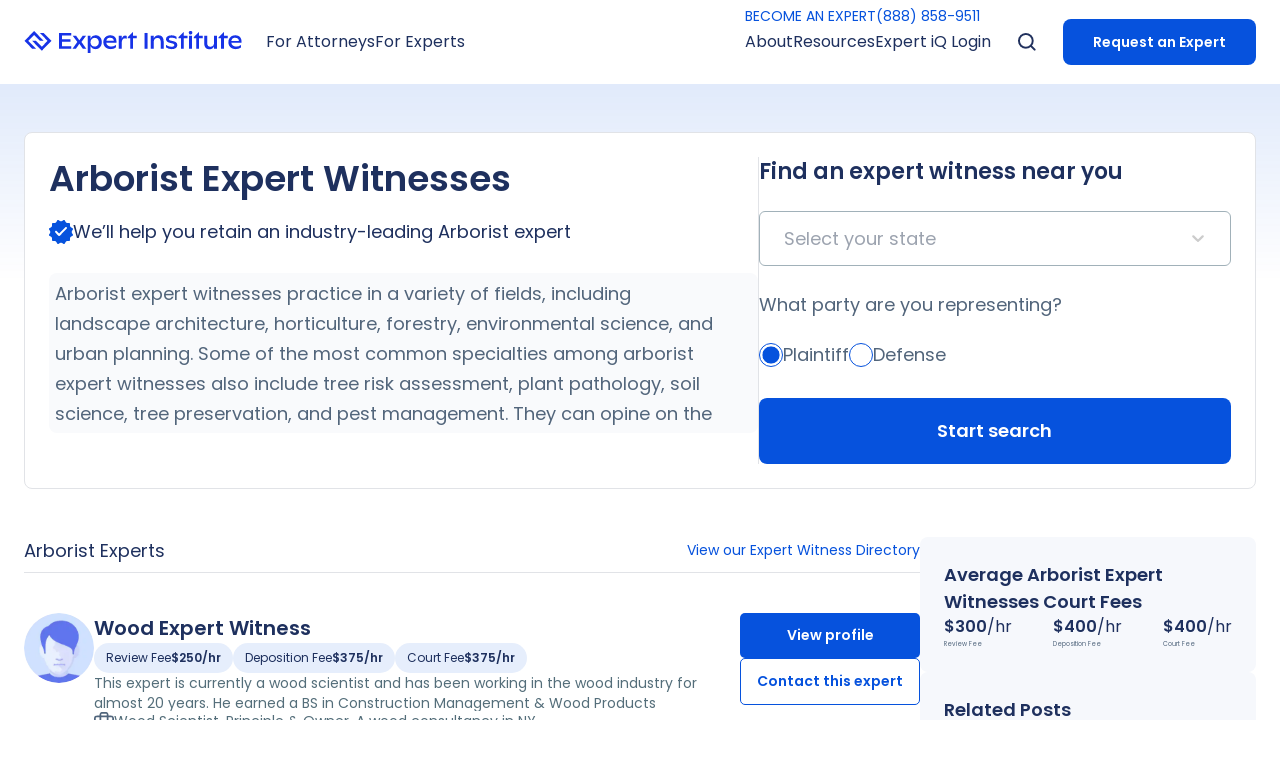

--- FILE ---
content_type: text/html; charset=utf-8
request_url: https://www.expertinstitute.com/expert-witness/arborist/
body_size: 54983
content:
<!DOCTYPE html><html lang="en" class="scroll-smooth bg-white text-[62.5%]"><head><script>(function(w,i,g){w[g]=w[g]||[];if(typeof w[g].push=='function')w[g].push(i)})
(window,'GTM-K7DMNGR','google_tags_first_party');</script><script>(function(w,d,s,l){w[l]=w[l]||[];(function(){w[l].push(arguments);})('set', 'developer_id.dY2E1Nz', true);
		var f=d.getElementsByTagName(s)[0],
		j=d.createElement(s);j.async=true;j.src='/qdt8/';
		f.parentNode.insertBefore(j,f);
		})(window,document,'script','dataLayer');</script><meta charSet="utf-8"/><meta name="viewport" content="width=device-width"/><title>Arborist Expert Witnesses | Expert Institute</title><meta name="robots" content="index,follow"/><meta name="description" content="Find top arborist expert witnesses for tree risk assessment, pest management, and more. Connect with vetted experts through Expert Institute."/><meta name="twitter:card" content="summary_large_image"/><meta name="twitter:site" content="@ExpertInst"/><meta name="twitter:creator" content="@ExpertInst"/><meta property="og:title" content="Arborist Expert Witness | Expert Institute"/><meta property="og:description" content="Find top arborist expert witnesses for tree risk assessment, pest management, and more. Connect with vetted experts through Expert Institute."/><meta property="og:url" content="https://www.expertinstitute.com"/><meta property="og:type" content="website"/><meta property="og:locale" content="en_US"/><meta property="og:site_name" content="Expert Institute"/><link rel="canonical" href="https://www.expertinstitute.com/expert-witness/arborist/"/><script type="application/ld+json">{"@context":"https://schema.org","@graph":[{"@type":"CollectionPage","@id":"https://www.expertinstitute.com/expert-witness/arborist/","url":"https://www.expertinstitute.com/expert-witness/arborist/","name":"Arborist Expert Witnesses | Expert Institute","isPartOf":{"@id":"https://www.expertinstitute.com/#website"},"inLanguage":"en-US"},{"@type":"WebSite","@id":"https://www.expertinstitute.com/#website","url":"https://www.expertinstitute.com/","name":"Expert Institute","description":"","publisher":{"@id":"https://www.expertinstitute.com/#organization"},"potentialAction":[{"@type":"SearchAction","target":{"@type":"EntryPoint","urlTemplate":"https://www.expertinstitute.com/?s={search_term_string}"},"query-input":"required name=search_term_string"}],"inLanguage":"en-US"},{"@type":"Organization","@id":"https://www.expertinstitute.com/#organization","name":"Expert Institute","url":"https://www.expertinstitute.com/","logo":{"@type":"ImageObject","inLanguage":"en-US","@id":"https://www.expertinstitute.com/#/schema/logo/image/","url":"https://www.expertinstitute.com/wp-content/uploads/2020/02/Expert-Institute-Google-Logo.jpg","contentUrl":"https://www.expertinstitute.com/wp-content/uploads/2020/02/Expert-Institute-Google-Logo.jpg","width":320,"height":132,"caption":"Expert Institute"},"image":{"@id":"https://www.expertinstitute.com/#/schema/logo/image/"},"sameAs":["https://www.facebook.com/TheExpertInstitute","https://twitter.com/ExpertInst","https://www.instagram.com/expertinstitute/","https://www.linkedin.com/company/expert-institute/"]}]}</script><script type="application/ld+json">{"@context":"https://schema.org","@type":"FAQPage","mainEntity":[{"@type":"Question","name":"What is the role of an arborist expert witness in a legal case?","acceptedAnswer":{"@type":"Answer","text":"An arborist expert witness provides specialized knowledge on tree care, including tree health, maintenance, and safety. They can offer crucial insights in cases involving property disputes, personal injury, or negligence.\n\n"}},{"@type":"Question","name":"In what types of cases might I need an arborist expert witness?","acceptedAnswer":{"@type":"Answer","text":"Arborist expert witnesses are often needed in cases involving tree-related accidents, property damage due to trees, disputes over tree ownership or maintenance, and environmental conservation issues.\n\n"}},{"@type":"Question","name":"Can an arborist expert witness help with cases related to urban forestry?","acceptedAnswer":{"@type":"Answer","text":"Yes, arborists who specialize in urban forestry can provide valuable expertise in cases involving city planning, landscape development, and the impact of trees on urban environments.\n\n"}},{"@type":"Question","name":"How can an arborist expert witness assist in a personal injury case caused by a falling tree?","acceptedAnswer":{"@type":"Answer","text":"An arborist can determine if proper tree care standards were followed, assess whether the tree was hazardous before it fell, and testify on the standard practices for identifying and managing such risks.\n\n"}},{"@type":"Question","name":"Are there subspecialties within the field of arboriculture that could be relevant to my case?","acceptedAnswer":{"@type":"Answer","text":"Yes, there are several subspecialties within arboriculture including urban forestry, tree risk assessment, plant pathology, and landscape architecture. The right expert depends on your specific case needs. \n\n"}},{"@type":"Question","name":"How does Expert Institute select its Arborist expert witnesses?","acceptedAnswer":{"@type":"Answer","text":"Expert Institute offers a personalized approach to help you find the highest quality experts. We source actively-practicing professionals who match all your requirements for specialty areas, work experience, litigation history, fee range, certifications, location, and more."}}]}</script><script type="application/ld+json">{"@context":"https://schema.org","@type":"BreadcrumbList","itemListElement":[{"@type":"ListItem","position":1,"name":"Home","item":"https://www.expertinstitute.com/"},{"@type":"ListItem","position":2,"name":"Expert Witness Directory","item":"https://www.expertinstitute.com/resources/expert-witness-directory/"},{"@type":"ListItem","position":3,"name":"Arborist Expert Witnesses","item":"https://www.expertinstitute.com/expert-witness/arborist/"}]}</script><meta name="next-head-count" content="18"/><link rel="icon" href="https://res.cloudinary.com/theexpertinstitute-com/image/upload/v1691179021/cdn/favicon.ico" type="image/x-icon" sizes="any"/><link rel="preload" href="/_next/static/media/eafabf029ad39a43-s.p.woff2" as="font" type="font/woff2" crossorigin="anonymous" data-next-font="size-adjust"/><link rel="preload" href="/_next/static/media/0484562807a97172-s.p.woff2" as="font" type="font/woff2" crossorigin="anonymous" data-next-font="size-adjust"/><script id="ketch" data-nscript="beforeInteractive" type="5c8b564c96e679e50a7e72f1-text/javascript">!function(){window.semaphore=window.semaphore||[],window.ketch=function(){window.semaphore.push(arguments)};var e=new URLSearchParams(document.location.search),n=document.createElement("script");n.type="text/javascript", n.src="https://global.ketchcdn.com/web/v2/config/expert_institute/website_smart_tag/boot.js", n.defer=n.async=!0,document.getElementsByTagName("head")[0].appendChild(n)}();</script><link rel="preload" href="/_next/static/css/a5917a59cca56766.css" as="style"/><link rel="stylesheet" href="/_next/static/css/a5917a59cca56766.css" data-n-g=""/><link rel="preload" href="/_next/static/css/706e79a094b4a8e8.css" as="style"/><link rel="stylesheet" href="/_next/static/css/706e79a094b4a8e8.css" data-n-p=""/><noscript data-n-css=""></noscript><script defer="" nomodule="" src="/_next/static/chunks/polyfills-c67a75d1b6f99dc8.js" type="5c8b564c96e679e50a7e72f1-text/javascript"></script><script defer="" src="/_next/static/chunks/9698-05844f30e6c2c43b.js" type="5c8b564c96e679e50a7e72f1-text/javascript"></script><script defer="" src="/_next/static/chunks/6985-1a5b609013413a13.js" type="5c8b564c96e679e50a7e72f1-text/javascript"></script><script defer="" src="/_next/static/chunks/9184.19b30212ed36b85e.js" type="5c8b564c96e679e50a7e72f1-text/javascript"></script><script defer="" src="/_next/static/chunks/2474.f3d1f670d8ce3379.js" type="5c8b564c96e679e50a7e72f1-text/javascript"></script><script defer="" src="/_next/static/chunks/1762.d2ce8b3fa34e5342.js" type="5c8b564c96e679e50a7e72f1-text/javascript"></script><script defer="" src="/_next/static/chunks/2883.7c63ea71c08dd9fd.js" type="5c8b564c96e679e50a7e72f1-text/javascript"></script><script defer="" src="/_next/static/chunks/3372.070a63b98c6b2d9d.js" type="5c8b564c96e679e50a7e72f1-text/javascript"></script><script defer="" src="/_next/static/chunks/6685.166bede3939645a0.js" type="5c8b564c96e679e50a7e72f1-text/javascript"></script><script defer="" src="/_next/static/chunks/5451.6652968f70940289.js" type="5c8b564c96e679e50a7e72f1-text/javascript"></script><script src="/_next/static/chunks/webpack-7fea71dddfa0048a.js" defer="" type="5c8b564c96e679e50a7e72f1-text/javascript"></script><script src="/_next/static/chunks/framework-a00f8614f517f0be.js" defer="" type="5c8b564c96e679e50a7e72f1-text/javascript"></script><script src="/_next/static/chunks/main-a5aed45c055f7ce8.js" defer="" type="5c8b564c96e679e50a7e72f1-text/javascript"></script><script src="/_next/static/chunks/pages/_app-48736de2260b31a2.js" defer="" type="5c8b564c96e679e50a7e72f1-text/javascript"></script><script src="/_next/static/chunks/1918-3f1ea3a050d39ec5.js" defer="" type="5c8b564c96e679e50a7e72f1-text/javascript"></script><script src="/_next/static/chunks/2819-d1051ed6328d664a.js" defer="" type="5c8b564c96e679e50a7e72f1-text/javascript"></script><script src="/_next/static/chunks/8421-961fb09e97ba47a5.js" defer="" type="5c8b564c96e679e50a7e72f1-text/javascript"></script><script src="/_next/static/chunks/9455-a91224bbd71779e6.js" defer="" type="5c8b564c96e679e50a7e72f1-text/javascript"></script><script src="/_next/static/chunks/4010-6ae3cb1868c7d38b.js" defer="" type="5c8b564c96e679e50a7e72f1-text/javascript"></script><script src="/_next/static/chunks/8834-98973051abdcb499.js" defer="" type="5c8b564c96e679e50a7e72f1-text/javascript"></script><script src="/_next/static/chunks/5573-6b0b20fdba0ca4a6.js" defer="" type="5c8b564c96e679e50a7e72f1-text/javascript"></script><script src="/_next/static/chunks/265-1d2d50ea4aa3d61b.js" defer="" type="5c8b564c96e679e50a7e72f1-text/javascript"></script><script src="/_next/static/chunks/8476-1927322fd41e76e4.js" defer="" type="5c8b564c96e679e50a7e72f1-text/javascript"></script><script src="/_next/static/chunks/8053-5f64d0e062c66793.js" defer="" type="5c8b564c96e679e50a7e72f1-text/javascript"></script><script src="/_next/static/chunks/1970-b71d8cd21b939bad.js" defer="" type="5c8b564c96e679e50a7e72f1-text/javascript"></script><script src="/_next/static/chunks/8546-4b94fc42905ad2b0.js" defer="" type="5c8b564c96e679e50a7e72f1-text/javascript"></script><script src="/_next/static/chunks/7638-0a03e74adc598162.js" defer="" type="5c8b564c96e679e50a7e72f1-text/javascript"></script><script src="/_next/static/chunks/5626-2a85242b378af34a.js" defer="" type="5c8b564c96e679e50a7e72f1-text/javascript"></script><script src="/_next/static/chunks/4000-d2d0540248cf640c.js" defer="" type="5c8b564c96e679e50a7e72f1-text/javascript"></script><script src="/_next/static/chunks/540-be9e971b833feab3.js" defer="" type="5c8b564c96e679e50a7e72f1-text/javascript"></script><script src="/_next/static/chunks/3517-9a9e94a504129d40.js" defer="" type="5c8b564c96e679e50a7e72f1-text/javascript"></script><script src="/_next/static/chunks/5865-3cd81e511c3e053f.js" defer="" type="5c8b564c96e679e50a7e72f1-text/javascript"></script><script src="/_next/static/chunks/2245-a7d995d77c5c46e3.js" defer="" type="5c8b564c96e679e50a7e72f1-text/javascript"></script><script src="/_next/static/chunks/1114-84831ba0a9717f71.js" defer="" type="5c8b564c96e679e50a7e72f1-text/javascript"></script><script src="/_next/static/chunks/4963-048e41c3b7b710c2.js" defer="" type="5c8b564c96e679e50a7e72f1-text/javascript"></script><script src="/_next/static/chunks/7405-6bacbe6efd29e247.js" defer="" type="5c8b564c96e679e50a7e72f1-text/javascript"></script><script src="/_next/static/chunks/7578-37afdcddf881d170.js" defer="" type="5c8b564c96e679e50a7e72f1-text/javascript"></script><script src="/_next/static/chunks/pages/expert-witness/%5Bslug%5D-b6920bfdc436db04.js" defer="" type="5c8b564c96e679e50a7e72f1-text/javascript"></script><script src="/_next/static/6FOdrZzxJTuPY6RMwV41Z/_buildManifest.js" defer="" type="5c8b564c96e679e50a7e72f1-text/javascript"></script><script src="/_next/static/6FOdrZzxJTuPY6RMwV41Z/_ssgManifest.js" defer="" type="5c8b564c96e679e50a7e72f1-text/javascript"></script><style id="__jsx-2972563539">html{font-family:'__Poppins_9b613d', '__Poppins_Fallback_9b613d'}</style></head><body><div id="__next"><nav class="fixed top-0 z-50 h-[5rem] w-full bg-white py-[1.8rem] lg:h-[8.4rem] lg:py-[unset] transition-transform"><div class="max-w-layout mx-auto hidden h-full w-full px-[2.4rem] lg:block"><div class="relative flex h-full items-center"><a href="/"><div class="flex cursor-pointer justify-center lg:max-w-[15rem] xl:max-w-none"><svg xmlns="http://www.w3.org/2000/svg" width="218" height="21.395" viewBox="0 0 216.99 21.395"><g id="Group_170868" data-name="Group 170868" transform="translate(-119.893 -31.233)"><g id="Group_774" data-name="Group 774" transform="translate(119.893 31.233)"><path id="Path_730" data-name="Path 730" d="M2123.016,1755.386h-3.839l7.678,7.679-5.759,5.759-5.759-5.759H2111.5l9.6,9.6,9.6-9.6Z" transform="translate(-2103.827 -1753.467)" fill="#1733e7"></path><path id="Path_731" data-name="Path 731" d="M2106.732,1762.831l5.759-5.759,5.759,5.759h3.839l-9.6-9.6-9.6,9.6,7.679,7.679h3.839Z" transform="translate(-2102.893 -1753.233)" fill="#1733e7"></path></g><g id="Group_775" data-name="Group 775" transform="translate(154.441 31.598)"><path id="Path_732" data-name="Path 732" d="M2153.808,1768.285v2.457h-12.161v-15.353h12.062v2.457h-9.046v3.706h8.5v2.347h-8.5v4.386Z" transform="translate(-2141.647 -1753.832)" fill="#1733e7"></path><path id="Path_733" data-name="Path 733" d="M2167.041,1771.078l-3.465-4.847-3.454,4.847h-3.41l4.835-6.624-4.572-5.966h3.388l3.213,4.408,3.246-4.408h3.4l-4.551,5.966,4.825,6.624Z" transform="translate(-2143.282 -1754.168)" fill="#1733e7"></path><path id="Path_734" data-name="Path 734" d="M2184.87,1764.635a3.967,3.967,0,0,0-4.079-4.234,4.054,4.054,0,0,0-4.156,4.31,3.931,3.931,0,0,0,4.079,4.189A4.006,4.006,0,0,0,2184.87,1764.635Zm3.026-.066c0,4.079-2.774,6.81-6.086,6.81a5.541,5.541,0,0,1-5.132-2.961v6.72h-2.884v-16.71h2.884v2.9a5.46,5.46,0,0,1,5.341-3.4C2185.55,1757.923,2187.9,1760.807,2187.9,1764.569Z" transform="translate(-2145.136 -1754.107)" fill="#1733e7"></path><path id="Path_735" data-name="Path 735" d="M2194.292,1763.34h7.534c-.143-1.919-1.437-2.994-3.63-2.994A3.642,3.642,0,0,0,2194.292,1763.34Zm10.11,1.787h-10.166c.3,2.358,2.127,3.761,5.012,3.761a7.7,7.7,0,0,0,4.727-1.622v2.445a8.951,8.951,0,0,1-5.308,1.667c-4.42,0-7.37-2.786-7.37-6.821,0-3.651,2.577-6.634,6.9-6.634,3.948,0,6.207,2.2,6.207,5.911Z" transform="translate(-2147.036 -1754.107)" fill="#1733e7"></path><path id="Path_736" data-name="Path 736" d="M2216.737,1758.757v2.774a3.379,3.379,0,0,0-2.073-.614c-1.775,0-3.054,1.415-3.065,4.234v5.9h-2.917v-12.589h2.9v3.169c.625-2.3,1.727-3.4,3.393-3.4A2.91,2.91,0,0,1,2216.737,1758.757Z" transform="translate(-2148.923 -1754.14)" fill="#1733e7"></path><path id="Path_737" data-name="Path 737" d="M2237.556,1755.377h3.016v15.374h-3.016Z" transform="translate(-2152.057 -1753.83)" fill="#1733e7"></path><path id="Path_738" data-name="Path 738" d="M2257.422,1763.945v7.084h-2.906v-6.415c0-2.807-1.063-4.123-3.312-4.123-2.434,0-3.706,1.688-3.706,3.947v6.591h-2.885V1758.44h2.873v2.73a4.815,4.815,0,0,1,4.815-3.235C2255.535,1757.935,2257.422,1760.107,2257.422,1763.945Z" transform="translate(-2152.823 -1754.108)" fill="#1733e7"></path><path id="Path_739" data-name="Path 739" d="M2261.576,1769.7v-2.478a9.023,9.023,0,0,0,5.56,1.875c1.843,0,2.764-.592,2.764-1.634,0-.548-.209-1.184-1.7-1.568l-2.873-.7c-2.686-.68-3.706-1.886-3.706-3.531,0-2.193,2.083-3.729,5.559-3.729a8.973,8.973,0,0,1,5.023,1.393v2.423a8.242,8.242,0,0,0-4.88-1.557c-1.875,0-2.785.581-2.785,1.447,0,.724.625,1.141,2.073,1.47l2.665.614c2.226.493,3.618,1.546,3.618,3.629,0,2.4-2.083,4.036-5.56,4.036A10.193,10.193,0,0,1,2261.576,1769.7Z" transform="translate(-2154.664 -1754.108)" fill="#1733e7"></path><path id="Path_740" data-name="Path 740" d="M2329.821,1760.278h-3.761v10.33h-2.927v-10.33h-2.5v-.788l5.43-5.429v3.958h3.761Z" transform="translate(-2161.073 -1753.688)" fill="#1733e7"></path><path id="Path_741" data-name="Path 741" d="M2301.86,1760.278H2298.1v10.33h-2.927v-10.33h-2.5v-.788l5.429-5.429v3.958h3.761Z" transform="translate(-2158.038 -1753.688)" fill="#1733e7"></path><path id="Path_742" data-name="Path 742" d="M2284.717,1760.278h-3.761v10.33h-2.928v-10.33h-2.5v-.788l5.43-5.429v3.958h3.761Z" transform="translate(-2156.178 -1753.688)" fill="#1733e7"></path><path id="Path_743" data-name="Path 743" d="M2287.53,1757.974h2.906v12.589h-2.906Zm-.3-2.807a1.766,1.766,0,1,1,1.766,1.568A1.642,1.642,0,0,1,2287.234,1755.167Z" transform="translate(-2157.448 -1753.642)" fill="#1733e7"></path><path id="Path_744" data-name="Path 744" d="M2317.259,1758.5v12.589h-2.906v-2.533a4.776,4.776,0,0,1-4.661,2.994c-3.257,0-5.1-1.985-5.1-5.582V1758.5h2.906v6.975c0,2.456,1.13,3.641,3.279,3.641,2.248,0,3.575-1.535,3.575-3.839V1758.5Z" transform="translate(-2159.333 -1754.169)" fill="#1733e7"></path><path id="Path_745" data-name="Path 745" d="M2334.6,1763.352h7.534c-.143-1.918-1.437-2.994-3.63-2.994A3.642,3.642,0,0,0,2334.6,1763.352Zm10.111,1.787H2334.54c.3,2.358,2.128,3.762,5.012,3.762a7.7,7.7,0,0,0,4.726-1.623v2.445a8.942,8.942,0,0,1-5.308,1.667c-4.419,0-7.369-2.785-7.369-6.821,0-3.652,2.577-6.635,6.9-6.635,3.948,0,6.207,2.2,6.207,5.911Z" transform="translate(-2162.264 -1754.108)" fill="#1733e7"></path><path id="Path_746" data-name="Path 746" d="M2227.822,1760.266h-3.761v10.33h-2.928v-10.33h-2.5v-.788l5.43-5.43v3.959h3.761Z" transform="translate(-2150.002 -1753.686)" fill="#1733e7"></path></g></g></svg></div></a><div class="relative flex h-full w-full items-center"><div class="mx-[2.4rem] mr-auto flex h-full items-center gap-[2.4rem]"><div class="pointer relative flex h-full items-center"><p class="after:transparent text-blue-base lg:text-blackLight flex h-full items-center text-[1.4rem] leading-[1.8rem] after:absolute after:left-[-25%] after:bottom-[-1.6rem] after:block after:h-[1.6rem] after:w-[150%] after:content-[&#x27;&#x27;] md:text-[1.6rem] md:leading-[2.6rem]">For Attorneys</p></div><div class="pointer relative flex h-full items-center"><p class="after:transparent text-blue-base lg:text-blackLight flex h-full items-center text-[1.4rem] leading-[1.8rem] after:absolute after:left-[-25%] after:bottom-[-1.6rem] after:block after:h-[1.6rem] after:w-[150%] after:content-[&#x27;&#x27;] md:text-[1.6rem] md:leading-[2.6rem]">For Experts</p></div></div><div class="relative flex h-full"><div class="absolute z-[100] w-full pt-[.6rem] transition-all duration-100 ease-in-out"><div class="flex gap-[3rem]"><a class="group flex items-center font-bold text-[1.6rem] leading-[2.6rem] tracking-[0] transition duration-300 md:text-[1.8rem] md:leading-[3rem] text-blue-base cta-s text-[1.4rem] font-[400] leading-[2rem] md:text-[1.4rem] md:leading-[2rem]" href="/expert-iq/get-hired/">BECOME AN EXPERT</a><a class="group flex items-center font-bold text-[1.6rem] leading-[2.6rem] tracking-[0] transition duration-300 md:text-[1.8rem] md:leading-[3rem] text-blue-base cta-s text-[1.4rem] font-[400] leading-[2rem] md:text-[1.4rem] md:leading-[2rem]" href="tel:8888589511"> (888) 858-9511</a></div></div><div class="mx-[2.4rem] ml-auto flex h-full items-center gap-[1.5rem] xl:gap-[2.4rem]"><div class="pointer relative flex h-full items-center"><p class="after:transparent text-blue-base lg:text-blackLight flex h-full items-center text-[1.4rem] leading-[1.8rem] after:absolute after:left-[-25%] after:bottom-[-1.6rem] after:block after:h-[1.6rem] after:w-[150%] after:content-[&#x27;&#x27;] md:text-[1.6rem] md:leading-[2.6rem]">About</p><div style="position:absolute;left:0;top:0" class=" shadow-card_desktop translate-x-[-15%] translate-y-[10rem] overflow-hidden rounded-[1rem] before:absolute before:top-[-1.6rem] before:block before:h-[1.6rem] before:w-full before:bg-transparent before:content-[&#x27;&#x27;] "><div class="hidden flex min-w-[26rem] bg-white px-[2.3rem] pt-[4rem] lg:px-[4rem] lg:py-[3rem]"><div class="flex justify-between md:gap-[1.5rem] lg:gap-[6.5rem]"><div class="flex flex-col gap-[3rem]"><a class="font-semibold text-[1.4rem] leading-[1.8rem] text-navy cursor-pointer hover:text-blue-base cta-s lg:animate-[slidetop_.3s_ease-in-out_0s_both]" href="/about/our-story/">Our Story</a><a class="text-navy hover:text-blue-base cursor-pointer text-[1.4rem] font-semibold leading-[1.8rem] lg:animate-[slidetop_.3s_ease-in-out_0.08s_both]" href="/results/client-testimonials/">Client Testimonials</a><a class="font-semibold text-[1.4rem] leading-[1.8rem] text-navy cursor-pointer hover:text-blue-base cta-s lg:animate-[slidetop_.3s_ease-in-out_0.16s_both]" href="/results/measurable-impact/">Measurable Impact</a><a class="font-semibold text-[1.4rem] leading-[1.8rem] text-navy cursor-pointer hover:text-blue-base cta-s lg:animate-[slidetop_.3s_ease-in-out_0.24s_both]" href="/about/our-team/">Our Team</a><a class="font-semibold text-[1.4rem] leading-[1.8rem] text-navy cursor-pointer hover:text-blue-base cta-s lg:animate-[slidetop_.3s_ease-in-out_0.32s_both]" href="/about/locations/">Locations</a><a class="font-semibold text-[1.4rem] leading-[1.8rem] text-navy cursor-pointer hover:text-blue-base cta-s lg:animate-[slidetop_.3s_ease-in-out_0.4s_both]" href="/about/careers/">Careers</a></div></div></div></div></div><div class="pointer relative flex h-full items-center"><p class="after:transparent text-blue-base lg:text-blackLight flex h-full items-center text-[1.4rem] leading-[1.8rem] after:absolute after:left-[-25%] after:bottom-[-1.6rem] after:block after:h-[1.6rem] after:w-[150%] after:content-[&#x27;&#x27;] md:text-[1.6rem] md:leading-[2.6rem]">Resources</p><div style="position:absolute;left:0;top:0" class=" shadow-card_desktop translate-x-[-15%] translate-y-[10rem] overflow-hidden rounded-[1rem] before:absolute before:top-[-1.6rem] before:block before:h-[1.6rem] before:w-full before:bg-transparent before:content-[&#x27;&#x27;] "><div class="hidden flex min-w-[26rem] bg-white px-[2.3rem] pt-[4rem] lg:px-[4rem] lg:py-[3rem]"><div class="flex justify-between md:gap-[1.5rem] lg:gap-[6.5rem]"><div class="flex flex-col gap-[3rem]"><a class="font-semibold text-[1.4rem] leading-[1.8rem] text-navy cursor-pointer hover:text-blue-base cta-s lg:animate-[slidetop_.3s_ease-in-out_0s_both]" href="/resources/insights/">Insights</a><a class="font-semibold text-[1.4rem] leading-[1.8rem] text-navy cursor-pointer hover:text-blue-base cta-s lg:animate-[slidetop_.3s_ease-in-out_0.08s_both]" href="/resources/case-studies/">Case Studies</a><a class="font-semibold text-[1.4rem] leading-[1.8rem] text-navy cursor-pointer hover:text-blue-base cta-s lg:animate-[slidetop_.3s_ease-in-out_0.16s_both]" href="/resources/litigation-guides/">Litigation Guides</a><a class="font-semibold text-[1.4rem] leading-[1.8rem] text-navy cursor-pointer hover:text-blue-base cta-s lg:animate-[slidetop_.3s_ease-in-out_0.24s_both]" href="/resources/whitepaper/">White Papers</a><a class="font-semibold text-[1.4rem] leading-[1.8rem] text-navy cursor-pointer hover:text-blue-base cta-s lg:animate-[slidetop_.3s_ease-in-out_0.32s_both]" href="/resources/webinar/">Webinars</a><a class="font-semibold text-[1.4rem] leading-[1.8rem] text-navy cursor-pointer hover:text-blue-base cta-s lg:animate-[slidetop_.3s_ease-in-out_0.4s_both]" href="/resources/expert-witness-fees/">Expert Witness Fees</a><a class="font-semibold text-[1.4rem] leading-[1.8rem] text-navy cursor-pointer hover:text-blue-base cta-s lg:animate-[slidetop_.3s_ease-in-out_0.48s_both]" href="/resources/expert-witness-directory/">Expert Witness Directory</a></div></div></div></div></div><div class="pointer relative flex h-full items-center"><p class="after:transparent text-blue-base lg:text-blackLight flex h-full items-center text-[1.4rem] leading-[1.8rem] after:absolute after:left-[-25%] after:bottom-[-1.6rem] after:block after:h-[1.6rem] after:w-[150%] after:content-[&#x27;&#x27;] md:text-[1.6rem] md:leading-[2.6rem]">Expert iQ Login</p><div style="position:absolute;left:0;top:0" class=" shadow-card_desktop translate-x-[-15%] translate-y-[10rem] overflow-hidden rounded-[1rem] before:absolute before:top-[-1.6rem] before:block before:h-[1.6rem] before:w-full before:bg-transparent before:content-[&#x27;&#x27;] "><div class="hidden flex min-w-[26rem] bg-white px-[2.3rem] pt-[4rem] lg:px-[4rem] lg:py-[3rem]"><div class="flex justify-between md:gap-[1.5rem] lg:gap-[6.5rem]"><div class="flex flex-col gap-[3rem]"><a class="font-semibold text-[1.4rem] leading-[1.8rem] text-navy cursor-pointer hover:text-blue-base cta-s lg:animate-[slidetop_.3s_ease-in-out_0s_both]" href="https://expert-iq.com/auth/login">Attorney Login</a><a class="font-semibold text-[1.4rem] leading-[1.8rem] text-navy cursor-pointer hover:text-blue-base cta-s lg:animate-[slidetop_.3s_ease-in-out_0.08s_both]" href="https://experts.expert-iq.com/auth/login">Expert Login</a></div></div></div></div></div></div><div class="relative flex w-[2.4rem] items-center"><img alt="Search Icon" width="24" height="24" decoding="async" data-nimg="1" class="absolute cursor-pointer p-[0.3rem] transition-opacity duration-100 opacity-100" style="color:transparent" src="[data-uri]"/><div class="absolute cursor-pointer transition-opacity duration-100 pointer-events-none opacity-0" role="button" tabindex="0"><svg xmlns="http://www.w3.org/2000/svg" width="24" height="24" viewBox="0 0 24 24" fill="none"><path d="M17.9995 6L5.99951 18" stroke="#1E305E" stroke-width="2" stroke-linecap="round" stroke-linejoin="round"></path><path d="M5.99951 6L17.9995 18" stroke="#1E305E" stroke-width="2" stroke-linecap="round" stroke-linejoin="round"></path></svg></div></div><div class=" mt-auto flex flex-col justify-self-end px-[2.3rem] pt-[2.3rem] lg:mt-[unset] lg:ml-[2.4rem] lg:flex-row lg:items-center lg:p-[unset] "><a class="group flex items-center font-bold text-[1.6rem] leading-[2.6rem] tracking-[0] transition duration-300 md:text-[1.8rem] md:leading-[3rem] bg-blue-base hover:bg-blue-hover cta-p rounded-[.8rem] p-[1.25rem] text-white md:px-[3rem] md:py-[1.8rem] justify-center text-[1.4rem] leading-[3rem] md:py-[.8rem] md:text-[1.4rem] md:leading-[3rem]" href="/process/request-an-expert/">Request an Expert</a></div></div></div></div></div><div class="h-full w-full px-[2.4rem] lg:hidden"><div class="flex h-full items-center justify-between"><a href="/"><div class="flex max-w-[17rem] cursor-pointer justify-center"><svg xmlns="http://www.w3.org/2000/svg" width="216.99" height="21.395" viewBox="0 0 216.99 21.395">
  <g id="Group_170868" data-name="Group 170868" transform="translate(-119.893 -31.233)">
    <g id="Group_774" data-name="Group 774" transform="translate(119.893 31.233)">
      <path id="Path_730" data-name="Path 730" d="M2123.016,1755.386h-3.839l7.678,7.679-5.759,5.759-5.759-5.759H2111.5l9.6,9.6,9.6-9.6Z" transform="translate(-2103.827 -1753.467)" fill="#1733e7"/>
      <path id="Path_731" data-name="Path 731" d="M2106.732,1762.831l5.759-5.759,5.759,5.759h3.839l-9.6-9.6-9.6,9.6,7.679,7.679h3.839Z" transform="translate(-2102.893 -1753.233)" fill="#1733e7"/>
    </g>
    <g id="Group_775" data-name="Group 775" transform="translate(154.441 31.598)">
      <path id="Path_732" data-name="Path 732" d="M2153.808,1768.285v2.457h-12.161v-15.353h12.062v2.457h-9.046v3.706h8.5v2.347h-8.5v4.386Z" transform="translate(-2141.647 -1753.832)" fill="#1733e7"/>
      <path id="Path_733" data-name="Path 733" d="M2167.041,1771.078l-3.465-4.847-3.454,4.847h-3.41l4.835-6.624-4.572-5.966h3.388l3.213,4.408,3.246-4.408h3.4l-4.551,5.966,4.825,6.624Z" transform="translate(-2143.282 -1754.168)" fill="#1733e7"/>
      <path id="Path_734" data-name="Path 734" d="M2184.87,1764.635a3.967,3.967,0,0,0-4.079-4.234,4.054,4.054,0,0,0-4.156,4.31,3.931,3.931,0,0,0,4.079,4.189A4.006,4.006,0,0,0,2184.87,1764.635Zm3.026-.066c0,4.079-2.774,6.81-6.086,6.81a5.541,5.541,0,0,1-5.132-2.961v6.72h-2.884v-16.71h2.884v2.9a5.46,5.46,0,0,1,5.341-3.4C2185.55,1757.923,2187.9,1760.807,2187.9,1764.569Z" transform="translate(-2145.136 -1754.107)" fill="#1733e7"/>
      <path id="Path_735" data-name="Path 735" d="M2194.292,1763.34h7.534c-.143-1.919-1.437-2.994-3.63-2.994A3.642,3.642,0,0,0,2194.292,1763.34Zm10.11,1.787h-10.166c.3,2.358,2.127,3.761,5.012,3.761a7.7,7.7,0,0,0,4.727-1.622v2.445a8.951,8.951,0,0,1-5.308,1.667c-4.42,0-7.37-2.786-7.37-6.821,0-3.651,2.577-6.634,6.9-6.634,3.948,0,6.207,2.2,6.207,5.911Z" transform="translate(-2147.036 -1754.107)" fill="#1733e7"/>
      <path id="Path_736" data-name="Path 736" d="M2216.737,1758.757v2.774a3.379,3.379,0,0,0-2.073-.614c-1.775,0-3.054,1.415-3.065,4.234v5.9h-2.917v-12.589h2.9v3.169c.625-2.3,1.727-3.4,3.393-3.4A2.91,2.91,0,0,1,2216.737,1758.757Z" transform="translate(-2148.923 -1754.14)" fill="#1733e7"/>
      <path id="Path_737" data-name="Path 737" d="M2237.556,1755.377h3.016v15.374h-3.016Z" transform="translate(-2152.057 -1753.83)" fill="#1733e7"/>
      <path id="Path_738" data-name="Path 738" d="M2257.422,1763.945v7.084h-2.906v-6.415c0-2.807-1.063-4.123-3.312-4.123-2.434,0-3.706,1.688-3.706,3.947v6.591h-2.885V1758.44h2.873v2.73a4.815,4.815,0,0,1,4.815-3.235C2255.535,1757.935,2257.422,1760.107,2257.422,1763.945Z" transform="translate(-2152.823 -1754.108)" fill="#1733e7"/>
      <path id="Path_739" data-name="Path 739" d="M2261.576,1769.7v-2.478a9.023,9.023,0,0,0,5.56,1.875c1.843,0,2.764-.592,2.764-1.634,0-.548-.209-1.184-1.7-1.568l-2.873-.7c-2.686-.68-3.706-1.886-3.706-3.531,0-2.193,2.083-3.729,5.559-3.729a8.973,8.973,0,0,1,5.023,1.393v2.423a8.242,8.242,0,0,0-4.88-1.557c-1.875,0-2.785.581-2.785,1.447,0,.724.625,1.141,2.073,1.47l2.665.614c2.226.493,3.618,1.546,3.618,3.629,0,2.4-2.083,4.036-5.56,4.036A10.193,10.193,0,0,1,2261.576,1769.7Z" transform="translate(-2154.664 -1754.108)" fill="#1733e7"/>
      <path id="Path_740" data-name="Path 740" d="M2329.821,1760.278h-3.761v10.33h-2.927v-10.33h-2.5v-.788l5.43-5.429v3.958h3.761Z" transform="translate(-2161.073 -1753.688)" fill="#1733e7"/>
      <path id="Path_741" data-name="Path 741" d="M2301.86,1760.278H2298.1v10.33h-2.927v-10.33h-2.5v-.788l5.429-5.429v3.958h3.761Z" transform="translate(-2158.038 -1753.688)" fill="#1733e7"/>
      <path id="Path_742" data-name="Path 742" d="M2284.717,1760.278h-3.761v10.33h-2.928v-10.33h-2.5v-.788l5.43-5.429v3.958h3.761Z" transform="translate(-2156.178 -1753.688)" fill="#1733e7"/>
      <path id="Path_743" data-name="Path 743" d="M2287.53,1757.974h2.906v12.589h-2.906Zm-.3-2.807a1.766,1.766,0,1,1,1.766,1.568A1.642,1.642,0,0,1,2287.234,1755.167Z" transform="translate(-2157.448 -1753.642)" fill="#1733e7"/>
      <path id="Path_744" data-name="Path 744" d="M2317.259,1758.5v12.589h-2.906v-2.533a4.776,4.776,0,0,1-4.661,2.994c-3.257,0-5.1-1.985-5.1-5.582V1758.5h2.906v6.975c0,2.456,1.13,3.641,3.279,3.641,2.248,0,3.575-1.535,3.575-3.839V1758.5Z" transform="translate(-2159.333 -1754.169)" fill="#1733e7"/>
      <path id="Path_745" data-name="Path 745" d="M2334.6,1763.352h7.534c-.143-1.918-1.437-2.994-3.63-2.994A3.642,3.642,0,0,0,2334.6,1763.352Zm10.111,1.787H2334.54c.3,2.358,2.128,3.762,5.012,3.762a7.7,7.7,0,0,0,4.726-1.623v2.445a8.942,8.942,0,0,1-5.308,1.667c-4.419,0-7.369-2.785-7.369-6.821,0-3.652,2.577-6.635,6.9-6.635,3.948,0,6.207,2.2,6.207,5.911Z" transform="translate(-2162.264 -1754.108)" fill="#1733e7"/>
      <path id="Path_746" data-name="Path 746" d="M2227.822,1760.266h-3.761v10.33h-2.928v-10.33h-2.5v-.788l5.43-5.43v3.959h3.761Z" transform="translate(-2150.002 -1753.686)" fill="#1733e7"/>
    </g>
  </g>
</svg>
</div></a><div id="top"></div><button class="mr-[-1rem] flex h-[3.5rem] cursor-pointer flex-col justify-center  px-[1rem]" aria-label="navigation"><div class="before:contents-[&#x27;&#x27;] after:contents-[&#x27;&#x27;] bg-blue-base before:bg-blue-base after:bg-blue-base h-[.2rem] w-[1.8rem] rounded-[0.1rem] before:block before:h-[.2rem] before:w-full before:translate-y-[-.7rem] before:rounded-[0.1rem] after:block after:h-[.2rem] after:w-full after:translate-y-[.5rem] after:rounded-[0.1rem]"></div></button></div></div></nav><div class="after:block after:w-full after:pt-[5rem] after:content-[&#x27;&#x27;] after:lg:pt-[8.4rem]"></div><div id="mobile-menu"></div><div id="modal-portal-root"></div><div class="bg-steelBlueHeader absolute z-[-1] h-[20rem] w-full"></div><section class="max-w-layout mx-auto my-[2.4rem] px-[2.4rem] md:my-[4.8rem]"><div class="rounded-[0.8rem] border border-[#E1E3E7] bg-white p-[2.4rem] md:gap-[2.4rem] lg:flex xl:gap-[4.8rem]"><div class="lg:basis-[60%]"><h1 class="font-semibold text-blackLight text-[2.9rem] leading-[3.5rem] md:text-[3.6rem] md:leading-[4.3rem] pb-[1.8rem] pr-[5rem]">Arborist Expert Witnesses</h1><div class="flex items-center gap-[0.6rem]"><svg xmlns="http://www.w3.org/2000/svg" width="24" height="24" viewBox="0 0 24 24" fill="none"><g clip-path="url(#clip0_650_1180)"><path d="M22.9616 12.9995C22.6092 12.4501 22.6092 11.5505 22.9616 11.0011L23.8215 9.66021C24.1734 9.11084 23.9882 8.41597 23.4077 8.11608L21.9932 7.38437C21.4133 7.08474 20.9634 6.30575 20.9942 5.65372L21.0679 4.06283C21.098 3.41054 20.5901 2.90244 19.9378 2.93222L18.347 3.00641C17.6952 3.03672 16.916 2.58714 16.6163 2.00721L15.8844 0.592385C15.5842 0.0124542 14.8894 -0.173803 14.3403 0.178597L12.9996 1.03831C12.4503 1.3907 11.5509 1.3907 11.0013 1.03831L9.66012 0.178858C9.11076 -0.173542 8.41563 0.0124542 8.116 0.592646L7.38457 2.00747C7.08468 2.5874 6.30596 3.03698 5.65394 3.00667L4.06254 2.93249C3.41052 2.90244 2.90191 3.4108 2.93221 4.06309L3.00614 5.65398C3.03618 6.30575 2.58687 7.08474 2.00694 7.38463L0.592135 8.11634C0.0122099 8.41597 -0.174045 9.11084 0.17835 9.66047L1.03805 11.0011C1.39018 11.5507 1.39018 12.4501 1.03805 12.9998L0.17835 14.3401C-0.173784 14.89 0.0122099 15.5849 0.592135 15.8845L2.00694 16.6162C2.58687 16.9159 3.03644 17.6946 3.00614 18.3466L2.93221 19.9375C2.90191 20.5896 3.41052 21.0979 4.06254 21.0679L5.65394 20.9942C6.3057 20.9644 7.08468 21.4132 7.38457 21.9937L8.11548 23.4074C8.41563 23.9879 9.11076 24.1739 9.66038 23.8215L11.0005 22.9618C11.5501 22.6096 12.4498 22.6096 12.9991 22.9618L14.3395 23.8215C14.8894 24.1734 15.5842 23.9879 15.8836 23.4077L16.6153 21.9931C16.9152 21.4132 17.6939 20.9639 18.3467 20.9942L19.9373 21.0679C20.5896 21.0979 21.0977 20.5896 21.0679 19.9373L20.9942 18.3466C20.9637 17.6946 21.4127 16.9159 21.9932 16.616L23.4075 15.8845C23.9879 15.5849 24.1739 14.89 23.8213 14.3401L22.9616 12.9995Z" fill="#0652DD"></path><path d="M17 8L10.125 15L7 11.8182" stroke="white" stroke-width="2" stroke-linecap="round" stroke-linejoin="round"></path></g><defs><clipPath id="clip0_650_1180"><rect width="24" height="24" fill="white"></rect></clipPath></defs></svg><p class="text-blackLight text-[1.4rem] leading-normal md:text-[1.8rem]">We’ll help you retain an industry-leading <!-- -->Arborist<!-- --> expert</p></div><div class="text-gray-light_2 tax-meta relative mt-[2.8rem] rounded-[0.8rem] bg-[#F9FAFC] p-[0.6rem] xl:pr-[5%]"><div style="max-height:148px;overflow:hidden;transition:max-height 0.3s ease-in-out"><p class="text-[1.6rem] leading-[2.6rem] tracking-[0] md:text-[1.8rem] md:leading-[3rem] text-gray-dark_1 w-[100%]">Arborist expert witnesses practice in a variety of fields, including landscape architecture, horticulture, forestry, environmental science, and urban planning. Some of the most common specialties among arborist expert witnesses also include tree risk assessment, plant pathology, soil science, tree preservation, and pest management. They can opine on the effects of construction damage to trees, tree-related property damage or personal injury, disease and pest infestations in trees, disputes over tree ownership or maintenance responsibilities, and the valuation of trees in property assessments.</p></div></div><div id="experts"></div></div><div class="hidden border-r border-[#E1E3E7] lg:block"></div><div class="mt-[2.8rem] h-fit lg:mt-0 lg:basis-[40%]"><h2 class="font-semibold text-blackLight text-[2.2rem] leading-[3rem] mb-[2.4rem] pr-[4rem] md:pr-0">Find an expert witness near you</h2><form><div class="relative max-w-[300px] lg:max-w-full"><style data-emotion="css b62m3t-container">.css-b62m3t-container{position:relative;box-sizing:border-box;}</style><div class=" css-b62m3t-container" id="aede58-c8da-7a24-63e7-ed51ed76c0d6-state"><style data-emotion="css 7pg0cj-a11yText">.css-7pg0cj-a11yText{z-index:9999;border:0;clip:rect(1px, 1px, 1px, 1px);height:1px;width:1px;position:absolute;overflow:hidden;padding:0;white-space:nowrap;}</style><span id="react-select-7-live-region" class="css-7pg0cj-a11yText"></span><span aria-live="polite" aria-atomic="false" aria-relevant="additions text" class="css-7pg0cj-a11yText"></span><style data-emotion="css 1w8mdyr-control">.css-1w8mdyr-control{-webkit-align-items:center;-webkit-box-align:center;-ms-flex-align:center;align-items:center;cursor:default;display:-webkit-box;display:-webkit-flex;display:-ms-flexbox;display:flex;-webkit-box-flex-wrap:wrap;-webkit-flex-wrap:wrap;-ms-flex-wrap:wrap;flex-wrap:wrap;-webkit-box-pack:justify;-webkit-justify-content:space-between;justify-content:space-between;min-height:38px;outline:none;position:relative;-webkit-transition:all 100ms;transition:all 100ms;background-color:hsl(0, 0%, 100%);border-color:#A1B1B9;border-radius:0.6rem;border-style:solid;border-width:0.1rem;box-shadow:none;box-sizing:border-box;padding-top:0.675rem;padding-bottom:0.675rem;padding-left:2.4rem;padding-right:1.4rem;font-size:1.8rem;color:#9CA3AF;}.css-1w8mdyr-control:hover{border-color:#1834E3;}.css-1w8mdyr-control:active{border-color:#1834E3;}.css-1w8mdyr-control:focus{border-color:#1834E3;}</style><div class=" css-1w8mdyr-control"><style data-emotion="css 1sb4roc">.css-1sb4roc{-webkit-align-items:center;-webkit-box-align:center;-ms-flex-align:center;align-items:center;display:grid;-webkit-flex:1;-ms-flex:1;flex:1;-webkit-box-flex-wrap:wrap;-webkit-flex-wrap:wrap;-ms-flex-wrap:wrap;flex-wrap:wrap;-webkit-overflow-scrolling:touch;position:relative;overflow:hidden;padding:2px 8px;box-sizing:border-box;padding-left:0;-webkit-transform:none;-moz-transform:none;-ms-transform:none;transform:none;}</style><div class=" css-1sb4roc"><style data-emotion="css dgsg5f-placeholder">.css-dgsg5f-placeholder{grid-area:1/1/2/3;color:unset;margin-left:0rem;margin-right:2px;box-sizing:border-box;font-size:1.8rem;}</style><div class=" css-dgsg5f-placeholder" id="react-select-7-placeholder">Select your state</div><style data-emotion="css 19bb58m">.css-19bb58m{visibility:visible;-webkit-flex:1 1 auto;-ms-flex:1 1 auto;flex:1 1 auto;display:inline-grid;grid-area:1/1/2/3;grid-template-columns:0 min-content;margin:2px;padding-bottom:2px;padding-top:2px;color:hsl(0, 0%, 20%);box-sizing:border-box;}.css-19bb58m:after{content:attr(data-value) " ";visibility:hidden;white-space:pre;grid-area:1/2;font:inherit;min-width:2px;border:0;margin:0;outline:0;padding:0;}</style><div class=" css-19bb58m" data-value=""><input class="" style="label:input;color:inherit;background:0;opacity:1;width:100%;grid-area:1 / 2;font:inherit;min-width:2px;border:0;margin:0;outline:0;padding:0" autoCapitalize="none" autoComplete="off" autoCorrect="off" id="react-select-7-input" spellcheck="false" tabindex="0" type="text" aria-autocomplete="list" aria-expanded="false" aria-haspopup="true" aria-label="Select your state" role="combobox" aria-describedby="react-select-7-placeholder" value=""/></div></div><style data-emotion="css 1wy0on6">.css-1wy0on6{-webkit-align-items:center;-webkit-box-align:center;-ms-flex-align:center;align-items:center;-webkit-align-self:stretch;-ms-flex-item-align:stretch;align-self:stretch;display:-webkit-box;display:-webkit-flex;display:-ms-flexbox;display:flex;-webkit-flex-shrink:0;-ms-flex-negative:0;flex-shrink:0;box-sizing:border-box;}</style><div class=" css-1wy0on6"><style data-emotion="css 1hyfx7x">.css-1hyfx7x{display:none;}</style><span class=" css-1hyfx7x"></span><style data-emotion="css 1xc3v61-indicatorContainer">.css-1xc3v61-indicatorContainer{display:-webkit-box;display:-webkit-flex;display:-ms-flexbox;display:flex;-webkit-transition:color 150ms;transition:color 150ms;color:hsl(0, 0%, 80%);padding:8px;box-sizing:border-box;}.css-1xc3v61-indicatorContainer:hover{color:hsl(0, 0%, 60%);}</style><div class=" css-1xc3v61-indicatorContainer" aria-hidden="true"><style data-emotion="css 8mmkcg">.css-8mmkcg{display:inline-block;fill:currentColor;line-height:1;stroke:currentColor;stroke-width:0;}</style><svg height="20" width="20" viewBox="0 0 20 20" aria-hidden="true" focusable="false" class="css-8mmkcg"><path d="M4.516 7.548c0.436-0.446 1.043-0.481 1.576 0l3.908 3.747 3.908-3.747c0.533-0.481 1.141-0.446 1.574 0 0.436 0.445 0.408 1.197 0 1.615-0.406 0.418-4.695 4.502-4.695 4.502-0.217 0.223-0.502 0.335-0.787 0.335s-0.57-0.112-0.789-0.335c0 0-4.287-4.084-4.695-4.502s-0.436-1.17 0-1.615z"></path></svg></div></div></div></div></div><p class="text-[1.6rem] leading-[2.6rem] tracking-[0] md:text-[1.8rem] md:leading-[3rem] text-gray-dark_1 mt-[2.4rem] mb-[2rem]">What party are you representing?</p><div class="flex gap-[4rem]"><div class="flex items-center gap-[1.2rem]"><input type="radio" class="peer hidden" name="caseType" id="c8c7401-f8b-6015-8f53-25671a8dPlaintiff" checked="" value="Plaintiff"/><label for="c8c7401-f8b-6015-8f53-25671a8dPlaintiff" class="relative h-[2rem] w-[2rem] md:h-[2.4rem] md:w-[2.4rem] before:h-[2rem] before:w-[2rem] before:md:h-[2.4rem] before:md:w-[2.4rem] before:rounded-full before:bg-transparent before:content-[&quot;&quot;] before:border-blue-base before:absolute before:border-[0.1rem] peer-checked:after:bg-blue-base peer-checked:after:h-[1.2rem] peer-checked:after:w-[1.2rem] md:peer-checked:after:h-[1.7rem] md:peer-checked:after:w-[1.7rem] peer-checked:after:content-[&quot;&quot;] peer-checked:after:absolute peer-checked:after:left-1/2 peer-checked:after:top-1/2 peer-checked:after:translate-x-[-50%] peer-checked:after:translate-y-[-50%] peer-checked:after:rounded-full"></label><label class="text-gray-dark_1 text-[1.6rem] leading-[2.6rem] md:text-[1.8rem] md:leading-[3rem]" for="c8c7401-f8b-6015-8f53-25671a8dPlaintiff">Plaintiff</label></div><div class="flex items-center gap-[1.2rem]"><input type="radio" class="peer hidden" name="caseType" id="c8c7401-f8b-6015-8f53-25671a8dDefense" value="Defense"/><label for="c8c7401-f8b-6015-8f53-25671a8dDefense" class="relative h-[2rem] w-[2rem] md:h-[2.4rem] md:w-[2.4rem] before:h-[2rem] before:w-[2rem] before:md:h-[2.4rem] before:md:w-[2.4rem] before:rounded-full before:bg-transparent before:content-[&quot;&quot;] before:border-blue-base before:absolute before:border-[0.1rem] peer-checked:after:bg-blue-base peer-checked:after:h-[1.2rem] peer-checked:after:w-[1.2rem] md:peer-checked:after:h-[1.7rem] md:peer-checked:after:w-[1.7rem] peer-checked:after:content-[&quot;&quot;] peer-checked:after:absolute peer-checked:after:left-1/2 peer-checked:after:top-1/2 peer-checked:after:translate-x-[-50%] peer-checked:after:translate-y-[-50%] peer-checked:after:rounded-full"></label><label class="text-gray-dark_1 text-[1.6rem] leading-[2.6rem] md:text-[1.8rem] md:leading-[3rem]" for="c8c7401-f8b-6015-8f53-25671a8dDefense">Defense</label></div></div><button class="mt-[2rem] w-full px-[2.4rem] py-[1.3rem] md:mt-[2.8rem] md:px-[3rem] md:py-[1.8rem] 
  py-[1.25rem] rounded-[.8rem] font-bold text-[1.6rem] leading-[2.6rem] transition-colors
  md:py-[1.8rem] md:text-[1.8rem] md:leading-[3rem]
 text-white bg-blue-base cta-p hover:bg-blue-hover">Start search</button></form></div></div></section><div class="max-w-layout mx-auto mb-[3rem] mt-[3.6rem] flex-row gap-[2.4rem] px-[2.4rem] md:mb-[6rem] md:mt-[0rem] md:flex"><div class="my-[2.4rem] flex flex-col gap-[2.4rem] rounded-[0.8rem] bg-[#F6F8FC] p-[2.4rem] md:hidden"><p class="text-blackLight text-[1.8rem] font-bold leading-normal">Average <!-- -->Arborist<!-- --> Expert Witnesses Court Fees</p><div class="flex justify-between"><div><p class="text-blackLight text-[1.6rem]"><strong>$<!-- -->300</strong>/hr</p><p class="text-[#50657C]">Review Fee</p></div><div><p class="text-blackLight text-[1.6rem]"><strong>$<!-- -->400</strong>/hr</p><p class="text-[#50657C]">Deposition Fee</p></div><div><p class="text-blackLight text-[1.6rem]"><strong>$<!-- -->400</strong>/hr</p><p class="text-[#50657C]">Court Fee</p></div></div></div><section class="min-w-0 grow"><div class="flex flex-col justify-between border-b border-[#E1E3E7] pb-[0.8rem] md:flex-row md:items-center"><p class="text-blackLight text-[1.8rem] leading-normal">Arborist<!-- --> Experts</p><a class="blue text-blue-base text-[1.4rem] leading-normal tracking-[0] hover:underline" href="/resources/expert-witness-directory/">View our Expert Witness Directory</a></div><div><div class="border-gray-light_3 flex flex-col items-start gap-[2.4rem] border-b-[0.1rem] py-[4rem] md:flex-row"><div class="flex gap-[1.6rem]"><a href="/expert/wood-expert-witness-e-011737/"><span class="bg-gray-light relative block h-[10rem] w-[10rem] min-w-[10rem] overflow-hidden rounded-full  min-w-[7rem] w-[7rem] h-[7rem] md:mb-[2rem] self-center md:self-start"><img alt="Wood Expert Witness" loading="lazy" decoding="async" data-nimg="fill" style="position:absolute;height:100%;width:100%;left:0;top:0;right:0;bottom:0;object-fit:cover;object-position:center;color:transparent;margin:0" sizes="10rem" srcSet="/_next/image/?url=%2F_next%2Fstatic%2Fmedia%2Favatar-other.8d83ba3c.png&amp;w=16&amp;q=50 16w, /_next/image/?url=%2F_next%2Fstatic%2Fmedia%2Favatar-other.8d83ba3c.png&amp;w=32&amp;q=50 32w, /_next/image/?url=%2F_next%2Fstatic%2Fmedia%2Favatar-other.8d83ba3c.png&amp;w=48&amp;q=50 48w, /_next/image/?url=%2F_next%2Fstatic%2Fmedia%2Favatar-other.8d83ba3c.png&amp;w=64&amp;q=50 64w, /_next/image/?url=%2F_next%2Fstatic%2Fmedia%2Favatar-other.8d83ba3c.png&amp;w=96&amp;q=50 96w, /_next/image/?url=%2F_next%2Fstatic%2Fmedia%2Favatar-other.8d83ba3c.png&amp;w=128&amp;q=50 128w, /_next/image/?url=%2F_next%2Fstatic%2Fmedia%2Favatar-other.8d83ba3c.png&amp;w=256&amp;q=50 256w, /_next/image/?url=%2F_next%2Fstatic%2Fmedia%2Favatar-other.8d83ba3c.png&amp;w=384&amp;q=50 384w, /_next/image/?url=%2F_next%2Fstatic%2Fmedia%2Favatar-other.8d83ba3c.png&amp;w=640&amp;q=50 640w, /_next/image/?url=%2F_next%2Fstatic%2Fmedia%2Favatar-other.8d83ba3c.png&amp;w=750&amp;q=50 750w, /_next/image/?url=%2F_next%2Fstatic%2Fmedia%2Favatar-other.8d83ba3c.png&amp;w=828&amp;q=50 828w, /_next/image/?url=%2F_next%2Fstatic%2Fmedia%2Favatar-other.8d83ba3c.png&amp;w=1080&amp;q=50 1080w, /_next/image/?url=%2F_next%2Fstatic%2Fmedia%2Favatar-other.8d83ba3c.png&amp;w=1200&amp;q=50 1200w, /_next/image/?url=%2F_next%2Fstatic%2Fmedia%2Favatar-other.8d83ba3c.png&amp;w=1920&amp;q=50 1920w, /_next/image/?url=%2F_next%2Fstatic%2Fmedia%2Favatar-other.8d83ba3c.png&amp;w=2048&amp;q=50 2048w, /_next/image/?url=%2F_next%2Fstatic%2Fmedia%2Favatar-other.8d83ba3c.png&amp;w=3840&amp;q=50 3840w" src="/_next/image/?url=%2F_next%2Fstatic%2Fmedia%2Favatar-other.8d83ba3c.png&amp;w=3840&amp;q=50"/></span></a><a href="/expert/wood-expert-witness-e-011737/"><h3 class="text-blackLight mb-0 block text-[1.8rem] font-semibold leading-normal md:hidden md:text-[2rem]">Wood Expert Witness</h3></a></div><div class="flex flex-col gap-[0.8rem] md:gap-[1.2rem]"><a href="/expert/wood-expert-witness-e-011737/"><h3 class="text-blackLight mb-0 hidden text-[1.8rem] font-semibold leading-normal md:block md:text-[2rem]">Wood Expert Witness</h3></a><div class="flex flex-wrap gap-[1.2rem]"><div class="text-blackLight flex flex-none items-center gap-[0.2rem] rounded-[1.6rem] bg-[#E6EEFC] px-[1.2rem] py-[0.6rem] text-[1.2rem]">Review Fee<!-- --> <strong>$250/hr</strong></div><div class="text-blackLight flex flex-none items-center gap-[0.2rem] rounded-[1.6rem] bg-[#E6EEFC] px-[1.2rem] py-[0.6rem] text-[1.2rem]">Deposition Fee<!-- --> <strong>$375/hr</strong></div><div class="text-blackLight flex flex-none items-center gap-[0.2rem] rounded-[1.6rem] bg-[#E6EEFC] px-[1.2rem] py-[0.6rem] text-[1.2rem]">Court Fee<!-- --> <strong>$375/hr</strong></div></div><div><div id="expert-bio" style="max-height:38px;overflow:hidden;transition:max-height 0.3s ease-in-out"><p class="text-[1.4rem] leading-[2rem] tracking-[0] text-gray-light_2 text-[1.4rem] leading-normal">This expert is currently a wood scientist and has been working in the wood industry for almost 20 years. He earned a BS in Construction Management &amp; Wood Products Engineering from SUNY College of Environmental Science &amp; Forestry and a Masters Degree in Forest Products from Oregon State University. This expert focuses primarily in investigations of problems associated with wood and wood-based products, evaluations of wood products used in construction, and management of testing laboratories.</p></div></div><div class="flex flex-row items-center gap-[.6rem]"><div class="flex-none"><svg xmlns="http://www.w3.org/2000/svg" width="20" height="20" viewBox="0 0 20 20" fill="none"><g clip-path="url(#clip0_284_436)"><path d="M2.71063 5.44H17.2906C18.3006 5.44 19.1106 6.26 19.1106 7.26V16.37C19.1106 17.38 18.2906 18.19 17.2906 18.19H2.71063C1.70063 18.19 0.890625 17.37 0.890625 16.37V7.27C0.890625 6.26 1.71063 5.45 2.71063 5.45V5.44Z" stroke="#50657C" stroke-width="1.65" stroke-linecap="round" stroke-linejoin="round"></path><path d="M13.6413 18.2V3.62C13.6413 2.61 12.8213 1.8 11.8213 1.8H8.18133C7.17133 1.8 6.36133 2.62 6.36133 3.62V18.2" stroke="#50657C" stroke-width="1.65" stroke-linecap="round" stroke-linejoin="round"></path></g><defs><clipPath id="clip0_284_436"><rect width="20" height="20" fill="white"></rect></clipPath></defs></svg></div><p class="text-[1.4rem] leading-[2rem] tracking-[0] text-gray-light_2 text-[1.4rem] leading-normal">Wood Scientist, Principle &amp; Owner, A wood consultancy in NY</p></div><div class="flex flex-row items-center gap-[.6rem]"><div class="flex-none"><svg xmlns="http://www.w3.org/2000/svg" width="20" height="20" viewBox="0 0 20 20" fill="none"><path d="M4.32031 9.46V14.21L10.0003 17.31L15.6803 14.21V9.46" stroke="#50657C" stroke-width="1.65" stroke-linecap="round" stroke-linejoin="round"></path><path d="M10.0003 2.69L1.07031 7.56L10.0003 12.44L18.9303 7.56L10.0003 2.69Z" stroke="#50657C" stroke-width="1.65" stroke-linecap="round" stroke-linejoin="round"></path><path d="M18.9297 7.56V14.06" stroke="#50657C" stroke-width="1.65" stroke-linecap="round" stroke-linejoin="round"></path></svg></div><p class="text-[1.4rem] leading-[2rem] tracking-[0] text-gray-light_2 text-[1.4rem] leading-normal">Master of Science (MS), Oregon State University</p></div><div class="flex flex-row items-center gap-[.6rem]"><div class="flex-none"><svg xmlns="http://www.w3.org/2000/svg" width="20" height="20" viewBox="0 0 20 20" fill="none"><path d="M17.4405 8.34999C17.4405 14.14 10.0005 19.1 10.0005 19.1C10.0005 19.1 2.56055 14.14 2.56055 8.34999C2.56055 4.22999 5.89055 0.899994 10.0005 0.899994C14.1105 0.899994 17.4405 4.22999 17.4405 8.33999V8.34999Z" stroke="#50657C" stroke-width="1.65" stroke-linecap="round" stroke-linejoin="round"></path><path d="M12.4815 8.35C12.4815 9.72 11.3715 10.83 10.0015 10.83C8.63148 10.83 7.52148 9.72 7.52148 8.35C7.52148 6.98 8.63148 5.87 10.0015 5.87C11.3715 5.87 12.4815 6.98 12.4815 8.35Z" stroke="#50657C" stroke-width="1.65" stroke-linecap="round" stroke-linejoin="round"></path></svg></div><div class="flex gap-[0.5rem]"><p class="text-[1.4rem] leading-[2rem] tracking-[0] text-gray-light_2 text-[1.4rem] leading-normal">Millbrook<!-- -->,<!-- --> </p><p class="text-[1.4rem] leading-[2rem] tracking-[0] text-gray-light_2 text-[1.4rem] leading-normal">New York</p></div></div></div><div class="flex w-full gap-[1.2rem] md:w-fit md:flex-col"><a class="
      flex px-[2rem] py-[.8rem] cta-p text-[1.4rem] leading-[3rem] text-white font-bold bg-blue-base rounded-lg
      transition duration-300 hover:bg-blue-hover
      lg:text-[1.4rem]
     whitespace-nowrap basis-1/2 md:basis-full block text-center !block py-[1.2rem] px-[1.6rem] leading-normal" href="/expert/wood-expert-witness-e-011737/">View profile</a><div class="w-full basis-1/2 md:basis-full"><button class="cta-p text-blue-base hover:bg-blue-hover border-blue-base flex w-full whitespace-nowrap rounded-lg border bg-white py-[1.2rem] px-[1.6rem] text-center text-[1.4rem] font-bold leading-normal transition duration-300 hover:text-white lg:text-[1.4rem]">Contact this expert</button></div></div></div><div class="border-gray-light_3 flex flex-col items-start gap-[2.4rem] border-b-[0.1rem] py-[4rem] md:flex-row"><div class="flex gap-[1.6rem]"><a href="/expert/arboriculture-expert-witness-e-142118/"><span class="bg-gray-light relative block h-[10rem] w-[10rem] min-w-[10rem] overflow-hidden rounded-full  min-w-[7rem] w-[7rem] h-[7rem] md:mb-[2rem] self-center md:self-start"><img alt="Arboriculture Expert Witness" loading="lazy" decoding="async" data-nimg="fill" style="position:absolute;height:100%;width:100%;left:0;top:0;right:0;bottom:0;object-fit:cover;object-position:center;color:transparent;margin:0" sizes="10rem" srcSet="/_next/image/?url=%2F_next%2Fstatic%2Fmedia%2Favatar-other.8d83ba3c.png&amp;w=16&amp;q=50 16w, /_next/image/?url=%2F_next%2Fstatic%2Fmedia%2Favatar-other.8d83ba3c.png&amp;w=32&amp;q=50 32w, /_next/image/?url=%2F_next%2Fstatic%2Fmedia%2Favatar-other.8d83ba3c.png&amp;w=48&amp;q=50 48w, /_next/image/?url=%2F_next%2Fstatic%2Fmedia%2Favatar-other.8d83ba3c.png&amp;w=64&amp;q=50 64w, /_next/image/?url=%2F_next%2Fstatic%2Fmedia%2Favatar-other.8d83ba3c.png&amp;w=96&amp;q=50 96w, /_next/image/?url=%2F_next%2Fstatic%2Fmedia%2Favatar-other.8d83ba3c.png&amp;w=128&amp;q=50 128w, /_next/image/?url=%2F_next%2Fstatic%2Fmedia%2Favatar-other.8d83ba3c.png&amp;w=256&amp;q=50 256w, /_next/image/?url=%2F_next%2Fstatic%2Fmedia%2Favatar-other.8d83ba3c.png&amp;w=384&amp;q=50 384w, /_next/image/?url=%2F_next%2Fstatic%2Fmedia%2Favatar-other.8d83ba3c.png&amp;w=640&amp;q=50 640w, /_next/image/?url=%2F_next%2Fstatic%2Fmedia%2Favatar-other.8d83ba3c.png&amp;w=750&amp;q=50 750w, /_next/image/?url=%2F_next%2Fstatic%2Fmedia%2Favatar-other.8d83ba3c.png&amp;w=828&amp;q=50 828w, /_next/image/?url=%2F_next%2Fstatic%2Fmedia%2Favatar-other.8d83ba3c.png&amp;w=1080&amp;q=50 1080w, /_next/image/?url=%2F_next%2Fstatic%2Fmedia%2Favatar-other.8d83ba3c.png&amp;w=1200&amp;q=50 1200w, /_next/image/?url=%2F_next%2Fstatic%2Fmedia%2Favatar-other.8d83ba3c.png&amp;w=1920&amp;q=50 1920w, /_next/image/?url=%2F_next%2Fstatic%2Fmedia%2Favatar-other.8d83ba3c.png&amp;w=2048&amp;q=50 2048w, /_next/image/?url=%2F_next%2Fstatic%2Fmedia%2Favatar-other.8d83ba3c.png&amp;w=3840&amp;q=50 3840w" src="/_next/image/?url=%2F_next%2Fstatic%2Fmedia%2Favatar-other.8d83ba3c.png&amp;w=3840&amp;q=50"/></span></a><a href="/expert/arboriculture-expert-witness-e-142118/"><h3 class="text-blackLight mb-0 block text-[1.8rem] font-semibold leading-normal md:hidden md:text-[2rem]">Arboriculture Expert Witness</h3></a></div><div class="flex flex-col gap-[0.8rem] md:gap-[1.2rem]"><a href="/expert/arboriculture-expert-witness-e-142118/"><h3 class="text-blackLight mb-0 hidden text-[1.8rem] font-semibold leading-normal md:block md:text-[2rem]">Arboriculture Expert Witness</h3></a><div class="flex flex-wrap gap-[1.2rem]"><div class="text-blackLight flex flex-none items-center gap-[0.2rem] rounded-[1.6rem] bg-[#E6EEFC] px-[1.2rem] py-[0.6rem] text-[1.2rem]">Review Fee<!-- --> <strong>$300/hr</strong></div><div class="text-blackLight flex flex-none items-center gap-[0.2rem] rounded-[1.6rem] bg-[#E6EEFC] px-[1.2rem] py-[0.6rem] text-[1.2rem]">Deposition Fee<!-- --> <strong>$299/hr</strong></div></div><div><div id="expert-bio" style="max-height:38px;overflow:hidden;transition:max-height 0.3s ease-in-out"><p class="text-[1.4rem] leading-[2rem] tracking-[0] text-gray-light_2 text-[1.4rem] leading-normal">This highly qualified expert has over 35 years of experience in arboriculture. He is a Board Certified Master Arborist, Registered Consulting Arborist, TRAQ Qualified Tree Risk Assessor, and Vermont Certified Horticulturist. He has extensive experience as an Arborist for commpanies such as Bartlett Tree Expert Co. and Custom Grounds of Vermont, LLC. This expert is currently a Campus Arborist at a university in New Hampshire.</p></div></div><div class="flex flex-row items-center gap-[.6rem]"><div class="flex-none"><svg xmlns="http://www.w3.org/2000/svg" width="20" height="20" viewBox="0 0 20 20" fill="none"><g clip-path="url(#clip0_284_436)"><path d="M2.71063 5.44H17.2906C18.3006 5.44 19.1106 6.26 19.1106 7.26V16.37C19.1106 17.38 18.2906 18.19 17.2906 18.19H2.71063C1.70063 18.19 0.890625 17.37 0.890625 16.37V7.27C0.890625 6.26 1.71063 5.45 2.71063 5.45V5.44Z" stroke="#50657C" stroke-width="1.65" stroke-linecap="round" stroke-linejoin="round"></path><path d="M13.6413 18.2V3.62C13.6413 2.61 12.8213 1.8 11.8213 1.8H8.18133C7.17133 1.8 6.36133 2.62 6.36133 3.62V18.2" stroke="#50657C" stroke-width="1.65" stroke-linecap="round" stroke-linejoin="round"></path></g><defs><clipPath id="clip0_284_436"><rect width="20" height="20" fill="white"></rect></clipPath></defs></svg></div><p class="text-[1.4rem] leading-[2rem] tracking-[0] text-gray-light_2 text-[1.4rem] leading-normal">Campus Arborist, A university in New Hampshire</p></div><div class="flex flex-row items-center gap-[.6rem]"><div class="flex-none"><svg xmlns="http://www.w3.org/2000/svg" width="20" height="20" viewBox="0 0 20 20" fill="none"><path d="M17.4405 8.34999C17.4405 14.14 10.0005 19.1 10.0005 19.1C10.0005 19.1 2.56055 14.14 2.56055 8.34999C2.56055 4.22999 5.89055 0.899994 10.0005 0.899994C14.1105 0.899994 17.4405 4.22999 17.4405 8.33999V8.34999Z" stroke="#50657C" stroke-width="1.65" stroke-linecap="round" stroke-linejoin="round"></path><path d="M12.4815 8.35C12.4815 9.72 11.3715 10.83 10.0015 10.83C8.63148 10.83 7.52148 9.72 7.52148 8.35C7.52148 6.98 8.63148 5.87 10.0015 5.87C11.3715 5.87 12.4815 6.98 12.4815 8.35Z" stroke="#50657C" stroke-width="1.65" stroke-linecap="round" stroke-linejoin="round"></path></svg></div><div class="flex gap-[0.5rem]"><p class="text-[1.4rem] leading-[2rem] tracking-[0] text-gray-light_2 text-[1.4rem] leading-normal">Vermont</p></div></div></div><div class="flex w-full gap-[1.2rem] md:w-fit md:flex-col"><a class="
      flex px-[2rem] py-[.8rem] cta-p text-[1.4rem] leading-[3rem] text-white font-bold bg-blue-base rounded-lg
      transition duration-300 hover:bg-blue-hover
      lg:text-[1.4rem]
     whitespace-nowrap basis-1/2 md:basis-full block text-center !block py-[1.2rem] px-[1.6rem] leading-normal" href="/expert/arboriculture-expert-witness-e-142118/">View profile</a><div class="w-full basis-1/2 md:basis-full"><button class="cta-p text-blue-base hover:bg-blue-hover border-blue-base flex w-full whitespace-nowrap rounded-lg border bg-white py-[1.2rem] px-[1.6rem] text-center text-[1.4rem] font-bold leading-normal transition duration-300 hover:text-white lg:text-[1.4rem]">Contact this expert</button></div></div></div><div class="border-gray-light_3 flex flex-col items-start gap-[2.4rem] border-b-[0.1rem] py-[4rem] md:flex-row"><div class="flex gap-[1.6rem]"><a href="/expert/arboriculture-expert-witness-e-550098/"><span class="bg-gray-light relative block h-[10rem] w-[10rem] min-w-[10rem] overflow-hidden rounded-full  min-w-[7rem] w-[7rem] h-[7rem] md:mb-[2rem] self-center md:self-start"><img alt="Arboriculture Expert Witness" loading="lazy" decoding="async" data-nimg="fill" style="position:absolute;height:100%;width:100%;left:0;top:0;right:0;bottom:0;object-fit:cover;object-position:center;color:transparent;margin:0" sizes="10rem" srcSet="/_next/image/?url=%2F_next%2Fstatic%2Fmedia%2Favatar-other.8d83ba3c.png&amp;w=16&amp;q=50 16w, /_next/image/?url=%2F_next%2Fstatic%2Fmedia%2Favatar-other.8d83ba3c.png&amp;w=32&amp;q=50 32w, /_next/image/?url=%2F_next%2Fstatic%2Fmedia%2Favatar-other.8d83ba3c.png&amp;w=48&amp;q=50 48w, /_next/image/?url=%2F_next%2Fstatic%2Fmedia%2Favatar-other.8d83ba3c.png&amp;w=64&amp;q=50 64w, /_next/image/?url=%2F_next%2Fstatic%2Fmedia%2Favatar-other.8d83ba3c.png&amp;w=96&amp;q=50 96w, /_next/image/?url=%2F_next%2Fstatic%2Fmedia%2Favatar-other.8d83ba3c.png&amp;w=128&amp;q=50 128w, /_next/image/?url=%2F_next%2Fstatic%2Fmedia%2Favatar-other.8d83ba3c.png&amp;w=256&amp;q=50 256w, /_next/image/?url=%2F_next%2Fstatic%2Fmedia%2Favatar-other.8d83ba3c.png&amp;w=384&amp;q=50 384w, /_next/image/?url=%2F_next%2Fstatic%2Fmedia%2Favatar-other.8d83ba3c.png&amp;w=640&amp;q=50 640w, /_next/image/?url=%2F_next%2Fstatic%2Fmedia%2Favatar-other.8d83ba3c.png&amp;w=750&amp;q=50 750w, /_next/image/?url=%2F_next%2Fstatic%2Fmedia%2Favatar-other.8d83ba3c.png&amp;w=828&amp;q=50 828w, /_next/image/?url=%2F_next%2Fstatic%2Fmedia%2Favatar-other.8d83ba3c.png&amp;w=1080&amp;q=50 1080w, /_next/image/?url=%2F_next%2Fstatic%2Fmedia%2Favatar-other.8d83ba3c.png&amp;w=1200&amp;q=50 1200w, /_next/image/?url=%2F_next%2Fstatic%2Fmedia%2Favatar-other.8d83ba3c.png&amp;w=1920&amp;q=50 1920w, /_next/image/?url=%2F_next%2Fstatic%2Fmedia%2Favatar-other.8d83ba3c.png&amp;w=2048&amp;q=50 2048w, /_next/image/?url=%2F_next%2Fstatic%2Fmedia%2Favatar-other.8d83ba3c.png&amp;w=3840&amp;q=50 3840w" src="/_next/image/?url=%2F_next%2Fstatic%2Fmedia%2Favatar-other.8d83ba3c.png&amp;w=3840&amp;q=50"/></span></a><a href="/expert/arboriculture-expert-witness-e-550098/"><h3 class="text-blackLight mb-0 block text-[1.8rem] font-semibold leading-normal md:hidden md:text-[2rem]">Arboriculture Expert Witness</h3></a></div><div class="flex flex-col gap-[0.8rem] md:gap-[1.2rem]"><a href="/expert/arboriculture-expert-witness-e-550098/"><h3 class="text-blackLight mb-0 hidden text-[1.8rem] font-semibold leading-normal md:block md:text-[2rem]">Arboriculture Expert Witness</h3></a><div><div id="expert-bio" style="max-height:38px;overflow:hidden;transition:max-height 0.3s ease-in-out"><p class="text-[1.4rem] leading-[2rem] tracking-[0] text-gray-light_2 text-[1.4rem] leading-normal">This expert arborist has over 30 years of experience in the field and earned his BA in horticulture from Washington State University. Since, this expert has dedicated his career to arboriculture and is now a certified master arborist, a certified arborist municipal specialist and remains active in his field as a member of the American Society of Consulting Arborists. Having spent 20 years as the owner of his own tree service, Maple&#x27;s Tree Specialists, he gained extensive knowledge in tree and plant valuations, arborist report and risk assessments and diagnosis of tree and landscape problems. This expert has additional experience as the field operations manager for the Combined Cutting Contractors, Inc., where he led all tree and plant appraisals. Currently, he serves as the director of operations for an arboriculture consulting firm in WA.</p></div></div><div class="flex flex-row items-center gap-[.6rem]"><div class="flex-none"><svg xmlns="http://www.w3.org/2000/svg" width="20" height="20" viewBox="0 0 20 20" fill="none"><g clip-path="url(#clip0_284_436)"><path d="M2.71063 5.44H17.2906C18.3006 5.44 19.1106 6.26 19.1106 7.26V16.37C19.1106 17.38 18.2906 18.19 17.2906 18.19H2.71063C1.70063 18.19 0.890625 17.37 0.890625 16.37V7.27C0.890625 6.26 1.71063 5.45 2.71063 5.45V5.44Z" stroke="#50657C" stroke-width="1.65" stroke-linecap="round" stroke-linejoin="round"></path><path d="M13.6413 18.2V3.62C13.6413 2.61 12.8213 1.8 11.8213 1.8H8.18133C7.17133 1.8 6.36133 2.62 6.36133 3.62V18.2" stroke="#50657C" stroke-width="1.65" stroke-linecap="round" stroke-linejoin="round"></path></g><defs><clipPath id="clip0_284_436"><rect width="20" height="20" fill="white"></rect></clipPath></defs></svg></div><p class="text-[1.4rem] leading-[2rem] tracking-[0] text-gray-light_2 text-[1.4rem] leading-normal">Director, Operations, A private arboriculture consulting group in WA</p></div><div class="flex flex-row items-center gap-[.6rem]"><div class="flex-none"><svg xmlns="http://www.w3.org/2000/svg" width="20" height="20" viewBox="0 0 20 20" fill="none"><path d="M4.32031 9.46V14.21L10.0003 17.31L15.6803 14.21V9.46" stroke="#50657C" stroke-width="1.65" stroke-linecap="round" stroke-linejoin="round"></path><path d="M10.0003 2.69L1.07031 7.56L10.0003 12.44L18.9303 7.56L10.0003 2.69Z" stroke="#50657C" stroke-width="1.65" stroke-linecap="round" stroke-linejoin="round"></path><path d="M18.9297 7.56V14.06" stroke="#50657C" stroke-width="1.65" stroke-linecap="round" stroke-linejoin="round"></path></svg></div><p class="text-[1.4rem] leading-[2rem] tracking-[0] text-gray-light_2 text-[1.4rem] leading-normal">Bachelor of Arts (BA), Washington State University</p></div><div class="flex flex-row items-center gap-[.6rem]"><div class="flex-none"><svg xmlns="http://www.w3.org/2000/svg" width="20" height="20" viewBox="0 0 20 20" fill="none"><path d="M17.4405 8.34999C17.4405 14.14 10.0005 19.1 10.0005 19.1C10.0005 19.1 2.56055 14.14 2.56055 8.34999C2.56055 4.22999 5.89055 0.899994 10.0005 0.899994C14.1105 0.899994 17.4405 4.22999 17.4405 8.33999V8.34999Z" stroke="#50657C" stroke-width="1.65" stroke-linecap="round" stroke-linejoin="round"></path><path d="M12.4815 8.35C12.4815 9.72 11.3715 10.83 10.0015 10.83C8.63148 10.83 7.52148 9.72 7.52148 8.35C7.52148 6.98 8.63148 5.87 10.0015 5.87C11.3715 5.87 12.4815 6.98 12.4815 8.35Z" stroke="#50657C" stroke-width="1.65" stroke-linecap="round" stroke-linejoin="round"></path></svg></div><div class="flex gap-[0.5rem]"><p class="text-[1.4rem] leading-[2rem] tracking-[0] text-gray-light_2 text-[1.4rem] leading-normal">Washington</p></div></div></div><div class="flex w-full gap-[1.2rem] md:w-fit md:flex-col"><a class="
      flex px-[2rem] py-[.8rem] cta-p text-[1.4rem] leading-[3rem] text-white font-bold bg-blue-base rounded-lg
      transition duration-300 hover:bg-blue-hover
      lg:text-[1.4rem]
     whitespace-nowrap basis-1/2 md:basis-full block text-center !block py-[1.2rem] px-[1.6rem] leading-normal" href="/expert/arboriculture-expert-witness-e-550098/">View profile</a><div class="w-full basis-1/2 md:basis-full"><button class="cta-p text-blue-base hover:bg-blue-hover border-blue-base flex w-full whitespace-nowrap rounded-lg border bg-white py-[1.2rem] px-[1.6rem] text-center text-[1.4rem] font-bold leading-normal transition duration-300 hover:text-white lg:text-[1.4rem]">Contact this expert</button></div></div></div></div><ul class="my-[7rem] flex flex-row justify-center"><li><a class="border-blue-base text-blue-base hover:bg-blue-base cursor-pointer border py-[.8rem] px-[1.2rem] text-[1.8rem] leading-[2.4rem] hover:text-white bg-blue-base !text-white" href="/expert-witness/arborist/?page=1">1</a></li></ul></section><aside id="sidebar" class="hidden w-[336px] flex-none flex-col gap-[2.4rem] lg:flex"><div id="sb-fees" class="flex flex-col gap-[2.4rem] rounded-[0.8rem] bg-[#F6F8FC] p-[2.4rem]"><p class="text-blackLight text-[1.8rem] font-bold leading-normal">Average <!-- -->Arborist<!-- --> Expert Witnesses Court Fees</p><div class="flex justify-between"><div><p class="text-blackLight text-[1.6rem]"><strong>$<!-- -->300</strong>/hr</p><p class="text-[#50657C]">Review Fee</p></div><div><p class="text-blackLight text-[1.6rem]"><strong>$<!-- -->400</strong>/hr</p><p class="text-[#50657C]">Deposition Fee</p></div><div><p class="text-blackLight text-[1.6rem]"><strong>$<!-- -->400</strong>/hr</p><p class="text-[#50657C]">Court Fee</p></div></div></div><div id="sb-posts" class="flex flex-col gap-[2.4rem] rounded-[0.8rem] bg-[#F6F8FC] p-[2.4rem]"><p class="text-blackLight text-[1.8rem] font-bold leading-normal">Related Posts</p><div class="flex flex-col gap-[1.8rem]"><a class="text-blackLight text-[1.4rem] hover:underline" href="/resources/case-studies/trees-with-possible-prior-fall-risk-cause-inquiry-to-couple-driving-in-a-car/">Trees with Possible Prior Fall Risk Cause Injury to Couple Driving in a Car</a><a class="text-blackLight text-[1.4rem] hover:underline" href="/resources/case-studies/arborist-expert-witnesses-opine-on-damage-to-fruit-trees-during-harvest-on-commercial-farm/">Arborist Expert Witnesses Opine on Damage to Fruit Trees During Harvest on Commercial Farm</a><a class="text-blackLight text-[1.4rem] hover:underline" href="/resources/case-studies/arborist-discusses-value-of-trees-removed-by-property-owners-neighbor/">Arborist Discusses Value of Trees Removed by Property Owner’s Neighbor</a></div></div></aside></div><section id="state-links" class="max-w-layout mx-auto my-[4rem] px-[2.4rem] lg:my-[8rem] pb-[6rem]"><div class="mb-[2.4rem]"><p class="text-blackLight text-[2.2rem] font-bold leading-normal">Find <!-- -->Arborist<!-- --> Expert Witnesses In:</p></div><div class="flex flex-wrap justify-start gap-[1.2rem]"><a href="/expert-witness/arborist/new-york/"><p class="text-blackLight hover:pointer w-fit rounded-[7rem] border border-[#D2D6DF] px-[1rem] py-[0.6rem] text-[1.2rem] leading-normal transition ease-out hover:bg-[#D2D6DF]">New York</p></a><a href="/expert-witness/arborist/vermont/"><p class="text-blackLight hover:pointer w-fit rounded-[7rem] border border-[#D2D6DF] px-[1rem] py-[0.6rem] text-[1.2rem] leading-normal transition ease-out hover:bg-[#D2D6DF]">Vermont</p></a><a href="/expert-witness/arborist/washington/"><p class="text-blackLight hover:pointer w-fit rounded-[7rem] border border-[#D2D6DF] px-[1rem] py-[0.6rem] text-[1.2rem] leading-normal transition ease-out hover:bg-[#D2D6DF]">Washington</p></a></div></section><section id="textBlocks" class="max-w-layout mx-auto my-[4rem] px-[2.4rem] lg:my-[8rem]"><p class="text-blackLight font-bold text-[2.2rem] leading-normal mb-[2.4rem] md:mb-[4.8rem]">What Can an Arborist Expert Witness Opine On?</p><div class="grid gap-[1.6rem] md:gap-[2.4rem] grid-cols-1 md:grid-cols-2 lg:grid-cols-3 w-full"><div class="h-full"><div class="px-[1.2rem] py-[1.6rem] border rounded-[0.8rem] h-full"><p class="text-blackLight leading-normal text-[1.6rem] mb-[0.8rem] font-bold">Tree Pruning</p><p class="text-blackLight leading-normal text-[1.4rem]">Removing dead or overgrown branches.</p></div></div><div class="h-full"><div class="px-[1.2rem] py-[1.6rem] border rounded-[0.8rem] h-full"><p class="text-blackLight leading-normal text-[1.6rem] mb-[0.8rem] font-bold">Tree Removal</p><p class="text-blackLight leading-normal text-[1.4rem]">Cutting down trees for safety or space.</p></div></div><div class="h-full"><div class="px-[1.2rem] py-[1.6rem] border rounded-[0.8rem] h-full"><p class="text-blackLight leading-normal text-[1.6rem] mb-[0.8rem] font-bold">Stump Grinding</p><p class="text-blackLight leading-normal text-[1.4rem]">Eliminating tree stumps below ground level.</p></div></div><div class="h-full"><div class="px-[1.2rem] py-[1.6rem] border rounded-[0.8rem] h-full"><p class="text-blackLight leading-normal text-[1.6rem] mb-[0.8rem] font-bold">Tree Planting</p><p class="text-blackLight leading-normal text-[1.4rem]">Establishing new trees in suitable locations.</p></div></div><div class="h-full"><div class="px-[1.2rem] py-[1.6rem] border rounded-[0.8rem] h-full"><p class="text-blackLight leading-normal text-[1.6rem] mb-[0.8rem] font-bold">Soil Aeration</p><p class="text-blackLight leading-normal text-[1.4rem]">Improving soil health for tree growth.</p></div></div><div class="h-full"><div class="px-[1.2rem] py-[1.6rem] border rounded-[0.8rem] h-full"><p class="text-blackLight leading-normal text-[1.6rem] mb-[0.8rem] font-bold">Pest Management</p><p class="text-blackLight leading-normal text-[1.4rem]">Controlling pests affecting tree health.</p></div></div></div></section><section class="max-w-layout mx-auto my-[4rem] px-[2.4rem] lg:my-[8rem] md:!my-[6rem]"><p class="text-blackLight mb-[2.4rem] text-[2.2rem] font-bold leading-normal md:mb-[4.8rem]">FAQs for <!-- -->Arborist<!-- --> Expert Witnesses</p><div class="flex flex-col justify-between md:flex-row md:flex-wrap"><div class="gap-[1.2rem] border-t border-[#E1E3E7] py-[3.6rem] md:max-w-[48%] md:basis-[48%]"><p class="text-blackLight mb-[1.2rem] text-[1.6rem] font-bold leading-normal">What is the role of an arborist expert witness in a legal case?</p><p class="text-[1.6rem] leading-[2.6rem] tracking-[0] md:text-[1.8rem] md:leading-[3rem] text-gray-dark_1">An arborist expert witness provides specialized knowledge on tree care, including tree health, maintenance, and safety. They can offer crucial insights in cases involving property disputes, personal injury, or negligence.<br/><br/></p></div><div class="gap-[1.2rem] border-t border-[#E1E3E7] py-[3.6rem] md:max-w-[48%] md:basis-[48%]"><p class="text-blackLight mb-[1.2rem] text-[1.6rem] font-bold leading-normal">In what types of cases might I need an arborist expert witness?</p><p class="text-[1.6rem] leading-[2.6rem] tracking-[0] md:text-[1.8rem] md:leading-[3rem] text-gray-dark_1">Arborist expert witnesses are often needed in cases involving tree-related accidents, property damage due to trees, disputes over tree ownership or maintenance, and environmental conservation issues.<br/><br/></p></div><div class="gap-[1.2rem] border-t border-[#E1E3E7] py-[3.6rem] md:max-w-[48%] md:basis-[48%]"><p class="text-blackLight mb-[1.2rem] text-[1.6rem] font-bold leading-normal">Can an arborist expert witness help with cases related to urban forestry?</p><p class="text-[1.6rem] leading-[2.6rem] tracking-[0] md:text-[1.8rem] md:leading-[3rem] text-gray-dark_1">Yes, arborists who specialize in urban forestry can provide valuable expertise in cases involving city planning, landscape development, and the impact of trees on urban environments.<br/><br/></p></div><div class="gap-[1.2rem] border-t border-[#E1E3E7] py-[3.6rem] md:max-w-[48%] md:basis-[48%]"><p class="text-blackLight mb-[1.2rem] text-[1.6rem] font-bold leading-normal">How can an arborist expert witness assist in a personal injury case caused by a falling tree?</p><p class="text-[1.6rem] leading-[2.6rem] tracking-[0] md:text-[1.8rem] md:leading-[3rem] text-gray-dark_1">An arborist can determine if proper tree care standards were followed, assess whether the tree was hazardous before it fell, and testify on the standard practices for identifying and managing such risks.<br/><br/></p></div><div class="gap-[1.2rem] border-t border-[#E1E3E7] py-[3.6rem] md:max-w-[48%] md:basis-[48%]"><p class="text-blackLight mb-[1.2rem] text-[1.6rem] font-bold leading-normal">Are there subspecialties within the field of arboriculture that could be relevant to my case?</p><p class="text-[1.6rem] leading-[2.6rem] tracking-[0] md:text-[1.8rem] md:leading-[3rem] text-gray-dark_1">Yes, there are several subspecialties within arboriculture including urban forestry, tree risk assessment, plant pathology, and landscape architecture. The right expert depends on your specific case needs. <br/><br/></p></div><div class="gap-[1.2rem] border-t border-[#E1E3E7] py-[3.6rem] md:max-w-[48%] md:basis-[48%]"><p class="text-blackLight mb-[1.2rem] text-[1.6rem] font-bold leading-normal">How does Expert Institute select its Arborist expert witnesses?</p><p class="text-[1.6rem] leading-[2.6rem] tracking-[0] md:text-[1.8rem] md:leading-[3rem] text-gray-dark_1">Expert Institute offers a personalized approach to help you find the highest quality experts. We source actively-practicing professionals who match all your requirements for specialty areas, work experience, litigation history, fee range, certifications, location, and more.</p></div></div></section><section id="breadcrumbs" class="max-w-layout mx-auto my-[4rem] px-[2.4rem] lg:my-[8rem]"><div class="flex flex-wrap items-center gap-[0.8rem]"><a class="text-blackLight hover:curosor-pointer text-[1.2rem] hover:underline md:text-[1.4rem]" href="/resources/expert-witness-directory/">Expert Witness Directory</a><p class="text-blackLight hover:curosor-pointer text-[1.2rem] hover:underline md:text-[1.4rem]">&gt;</p><a class="text-blackLight hover:curosor-pointer text-[1.2rem] hover:underline md:text-[1.4rem]" href="/expert-witness/arborist/">Arborist<!-- --> Expert Witnesses</a></div></section><section class="relative bg-blackLight" id="conenct-form"><div class="max-w-layout mx-auto flex flex-col justify-center gap-[2.4rem] px-[2.3rem] py-[4rem] md:px-[11.3rem] md:py-[8rem] lg:flex-row"><div class="lg:w-[50%]"><form id="" class="shadow-card_mobile lg:shadow-card_desktop h-min-content relative flex flex-col gap-[2.4rem] rounded-[1rem] bg-white px-[2rem] pt-[2.4rem] md:px-[6rem] md:pt-[6rem]"><div class="flex flex-col gap-[2.4rem]"><h2 class="font-semibold text-blackLight text-[2.9rem] leading-[3.5rem] md:text-[3.6rem] md:leading-[4.3rem] lg:mb-[0.6rem]">Connect with the Arborist expert witness you need to win your case</h2><div class="flex w-full flex-col gap-[1.2rem] md:gap-[2.4rem] lg:flex-row"><div class="relative flex-1"><div class="relative"><input id="2f24f-4bb-ae2-55d-d2447df570" name="First_Name__c" type="text" class="border-gray-border rounded-[0.6rem] px-[1.2rem] py-[1.2rem] md:px-[2.4rem] md:py-[1.1rem] bg-white border-solid outline-none text-[1.4rem] md:text-[1.8rem] leading-[3rem] text-gray-dark_2 border-[0.1rem] h-full w-full hover:border-blue-dark_2" placeholder="First Name*" value=""/></div></div><div class="relative flex-1"><div class="relative"><input id="f280df7-add3-f181-4b08-ed5aeeec114" name="Last_Name__c" type="text" class="border-gray-border rounded-[0.6rem] px-[1.2rem] py-[1.2rem] md:px-[2.4rem] md:py-[1.1rem] bg-white border-solid outline-none text-[1.4rem] md:text-[1.8rem] leading-[3rem] text-gray-dark_2 border-[0.1rem] h-full w-full hover:border-blue-dark_2" placeholder="Last Name*" value=""/></div></div></div><div class="flex w-full flex-col gap-[1.2rem] md:gap-[2.4rem] lg:flex-row"><div class="relative flex-1"><div class="relative"><input id="babac2-5276-4178-2611-84e25a4a402" name="Phone__c" type="phone" class="border-gray-border rounded-[0.6rem] px-[1.2rem] py-[1.2rem] md:px-[2.4rem] md:py-[1.1rem] bg-white border-solid outline-none text-[1.4rem] md:text-[1.8rem] leading-[3rem] text-gray-dark_2 border-[0.1rem] h-full w-full hover:border-blue-dark_2" placeholder="Phone" value=""/></div></div><div class="relative flex-1"><div class="relative"><input id="6a5c2cf-2ed3-a60a-11d4-5500451fb7c" name="Email__c" type="email" class="border-gray-border rounded-[0.6rem] px-[1.2rem] py-[1.2rem] md:px-[2.4rem] md:py-[1.1rem] bg-white border-solid outline-none text-[1.4rem] md:text-[1.8rem] leading-[3rem] text-gray-dark_2 border-[0.1rem] h-full w-full hover:border-blue-dark_2" placeholder="Email*" value=""/></div></div></div><div class="relative"><div class="relative"><input id="1b7f1c3-e70b-5ffb-28b1-c3007e0c6b88" name="Company__c" type="text" class="border-gray-border rounded-[0.6rem] px-[1.2rem] py-[1.2rem] md:px-[2.4rem] md:py-[1.1rem] bg-white border-solid outline-none text-[1.4rem] md:text-[1.8rem] leading-[3rem] text-gray-dark_2 border-[0.1rem] h-full w-full hover:border-blue-dark_2" placeholder="Law Firm*" value=""/></div></div><div class="relative !p-0 hidden"><div class="relative"><input id="7cd65d-b088-f75-f48-cced1aabe4f" name="user_id" type="hidden" class="border-gray-border rounded-[0.6rem] px-[1.2rem] py-[1.2rem] md:px-[2.4rem] md:py-[1.1rem] bg-white border-solid outline-none text-[1.4rem] md:text-[1.8rem] leading-[3rem] text-gray-dark_2 border-[0.1rem] h-full w-full hover:border-blue-dark_2 !p-0" placeholder="user_id"/></div></div><div class="relative !p-0 hidden"><div class="relative"><input id="ecafdb-b44b-a57c-6f15-a1eba3ef6b0c" name="anonymous_id" type="hidden" class="border-gray-border rounded-[0.6rem] px-[1.2rem] py-[1.2rem] md:px-[2.4rem] md:py-[1.1rem] bg-white border-solid outline-none text-[1.4rem] md:text-[1.8rem] leading-[3rem] text-gray-dark_2 border-[0.1rem] h-full w-full hover:border-blue-dark_2 !p-0" placeholder="Anonymous ID"/></div></div><div class="relative !p-0 hidden"><div class="relative"><input id="ca3fc2c-a215-403-f0f3-05337e47c0d" name="form_type" type="hidden" class="border-gray-border rounded-[0.6rem] px-[1.2rem] py-[1.2rem] md:px-[2.4rem] md:py-[1.1rem] bg-white border-solid outline-none text-[1.4rem] md:text-[1.8rem] leading-[3rem] text-gray-dark_2 border-[0.1rem] h-full w-full hover:border-blue-dark_2 !p-0" placeholder="form_type"/></div></div><div class="relative !p-0 hidden"><div class="relative"><input id="6c8b3d3-4c2-e10-efd4-0771e0efca4" name="form_id" type="hidden" class="border-gray-border rounded-[0.6rem] px-[1.2rem] py-[1.2rem] md:px-[2.4rem] md:py-[1.1rem] bg-white border-solid outline-none text-[1.4rem] md:text-[1.8rem] leading-[3rem] text-gray-dark_2 border-[0.1rem] h-full w-full hover:border-blue-dark_2 !p-0" placeholder="form_id"/></div></div><div class="relative !p-0 hidden"><div class="relative"><input id="86b1ce-0cd-dbd3-ac-36f0316746c" name="GCLID__c" type="hidden" class="border-gray-border rounded-[0.6rem] px-[1.2rem] py-[1.2rem] md:px-[2.4rem] md:py-[1.1rem] bg-white border-solid outline-none text-[1.4rem] md:text-[1.8rem] leading-[3rem] text-gray-dark_2 border-[0.1rem] h-full w-full hover:border-blue-dark_2 !p-0" placeholder="gclid"/></div></div><div class="relative !p-0 hidden"><div class="relative"><input id="7a7536-27f5-1cb4-b476-84fe5a214b" name="MSCLKID__c" type="hidden" class="border-gray-border rounded-[0.6rem] px-[1.2rem] py-[1.2rem] md:px-[2.4rem] md:py-[1.1rem] bg-white border-solid outline-none text-[1.4rem] md:text-[1.8rem] leading-[3rem] text-gray-dark_2 border-[0.1rem] h-full w-full hover:border-blue-dark_2 !p-0" placeholder="mscklid"/></div></div><div class="relative !p-0 hidden"><div class="relative"><input id="86556b-7e2c-4a2-f63c-63083a1a208" name="UTM_Term__c" type="hidden" class="border-gray-border rounded-[0.6rem] px-[1.2rem] py-[1.2rem] md:px-[2.4rem] md:py-[1.1rem] bg-white border-solid outline-none text-[1.4rem] md:text-[1.8rem] leading-[3rem] text-gray-dark_2 border-[0.1rem] h-full w-full hover:border-blue-dark_2 !p-0" placeholder="utm_term"/></div></div><div class="relative !p-0 hidden"><div class="relative"><input id="bfe422d-450-476f-eae-572a2e83dfc7" name="UTM_Medium__c" type="hidden" class="border-gray-border rounded-[0.6rem] px-[1.2rem] py-[1.2rem] md:px-[2.4rem] md:py-[1.1rem] bg-white border-solid outline-none text-[1.4rem] md:text-[1.8rem] leading-[3rem] text-gray-dark_2 border-[0.1rem] h-full w-full hover:border-blue-dark_2 !p-0" placeholder="utm_medium"/></div></div><div class="relative !p-0 hidden"><div class="relative"><input id="7016552-eaa-3517-b6c5-1bc23c8dab6" name="UTM_Source__c" type="hidden" class="border-gray-border rounded-[0.6rem] px-[1.2rem] py-[1.2rem] md:px-[2.4rem] md:py-[1.1rem] bg-white border-solid outline-none text-[1.4rem] md:text-[1.8rem] leading-[3rem] text-gray-dark_2 border-[0.1rem] h-full w-full hover:border-blue-dark_2 !p-0" placeholder="utm_source"/></div></div><div class="relative !p-0 hidden"><div class="relative"><input id="84be25f-c3cc-5cd3-cc52-bd3822db67f" name="UTM_Content__c" type="hidden" class="border-gray-border rounded-[0.6rem] px-[1.2rem] py-[1.2rem] md:px-[2.4rem] md:py-[1.1rem] bg-white border-solid outline-none text-[1.4rem] md:text-[1.8rem] leading-[3rem] text-gray-dark_2 border-[0.1rem] h-full w-full hover:border-blue-dark_2 !p-0" placeholder="utm_content"/></div></div><div class="relative !p-0 hidden"><div class="relative"><input id="48f12e0-1e6c-23a-a65b-5f6d11f5442e" name="UTM_Campaign__c" type="hidden" class="border-gray-border rounded-[0.6rem] px-[1.2rem] py-[1.2rem] md:px-[2.4rem] md:py-[1.1rem] bg-white border-solid outline-none text-[1.4rem] md:text-[1.8rem] leading-[3rem] text-gray-dark_2 border-[0.1rem] h-full w-full hover:border-blue-dark_2 !p-0" placeholder="utm_campaign"/></div></div><div class="relative !p-0 hidden"><div class="relative"><input id="ee8d4f8-378c-f06-612-d22b56b50fe" name="Source_URL__c" type="hidden" class="border-gray-border rounded-[0.6rem] px-[1.2rem] py-[1.2rem] md:px-[2.4rem] md:py-[1.1rem] bg-white border-solid outline-none text-[1.4rem] md:text-[1.8rem] leading-[3rem] text-gray-dark_2 border-[0.1rem] h-full w-full hover:border-blue-dark_2 !p-0" placeholder="source_url"/></div></div><div class="relative !p-0 hidden"><div class="relative"><input id="4ffef2-c5b2-4112-d0e7-5a1f77077d7" name="Landing_Page_URL__c" type="hidden" class="border-gray-border rounded-[0.6rem] px-[1.2rem] py-[1.2rem] md:px-[2.4rem] md:py-[1.1rem] bg-white border-solid outline-none text-[1.4rem] md:text-[1.8rem] leading-[3rem] text-gray-dark_2 border-[0.1rem] h-full w-full hover:border-blue-dark_2 !p-0" placeholder="Landing Page URL"/></div></div><div class="relative !p-0 hidden"><div class="relative"><input id="73211f-25bd-756b-dd47-f520ac6463f" name="Lead_Source_Web__c" type="hidden" class="border-gray-border rounded-[0.6rem] px-[1.2rem] py-[1.2rem] md:px-[2.4rem] md:py-[1.1rem] bg-white border-solid outline-none text-[1.4rem] md:text-[1.8rem] leading-[3rem] text-gray-dark_2 border-[0.1rem] h-full w-full hover:border-blue-dark_2 pb-[0.5rem] pt-[1.7rem] !p-0" placeholder="Lead Source Web" value="32768"/></div><label for="73211f-25bd-756b-dd47-f520ac6463f" class="text-gray-dark_2 absolute left-[1.2rem] md:left-[2.4rem] top-[50%] translate-y-[-50%] text-[1.8rem] leading-[1rem] top-[-0.5rem] translate-y-[0] text-[1.2rem] leading-[2.8rem]">Lead Source Web</label></div><div class="relative !p-0 hidden"><div class="relative"><input id="4506581-f5ce-cc5a-cd24-b342e0687d4" name="anonymous_id__c" type="hidden" class="border-gray-border rounded-[0.6rem] px-[1.2rem] py-[1.2rem] md:px-[2.4rem] md:py-[1.1rem] bg-white border-solid outline-none text-[1.4rem] md:text-[1.8rem] leading-[3rem] text-gray-dark_2 border-[0.1rem] h-full w-full hover:border-blue-dark_2 !p-0" placeholder="anonymous_id__c"/></div></div><div class="flex gap-[3.3rem]"><button class="w-full 
  py-[1.25rem] rounded-[.8rem] font-bold text-[1.6rem] leading-[2.6rem] transition-colors
  md:py-[1.8rem] md:text-[1.8rem] md:leading-[3rem]
 text-white bg-blue-base cta-p hover:bg-blue-hover">Next</button></div></div><div class="flex justify-center self-center"><span class="relative mr-[.8rem] block h-[1.4rem] w-[1.4rem]"><span style="box-sizing:border-box;display:block;overflow:hidden;width:initial;height:initial;background:none;opacity:1;border:0;margin:0;padding:0;position:absolute;top:0;left:0;bottom:0;right:0"><img alt="Close Icon" src="[data-uri]" decoding="async" data-nimg="fill" style="position:absolute;top:0;left:0;bottom:0;right:0;box-sizing:border-box;padding:0;border:none;margin:auto;display:block;width:0;height:0;min-width:100%;max-width:100%;min-height:100%;max-height:100%"/></span></span><p class="text-gray-dark_2 text-[1.2rem] !leading-normal">Your information will not be shared. View our<!-- --> <span class="text-blue-base hover:underline"><a href="/privacy-policy/">privacy policy</a></span>.</p></div></form></div></div></section><nav class=" bg-gray-background px-[2.3rem] pt-[4.3rem] pb-[3.9rem] lg:px-[11.3rem] lg:pb-[6rem] lg:pt-[11.5rem]"><div class="max-w-layout mx-auto hidden h-full w-full lg:block"><div><div class="grid grid-cols-2"><div><div class="grid grid-cols-1 xl:grid-cols-2"><div><p class="after:transparent text-navy mb-[1.6rem] flex items-center text-[1.4rem] font-semibold uppercase leading-[1.8rem]">Contact</p><p class="text-[1.6rem] leading-[2.6rem] tracking-[0] md:text-[1.8rem] md:leading-[3rem] text-gray-dark_1 !text-[1.4rem] !leading-[1.8rem] !text-gray-dark_2 mb-[1.5rem] mr-[15rem]">64 Beaver Street, #311, New York, NY 10004</p><p class="text-[1.6rem] leading-[2.6rem] tracking-[0] md:text-[1.8rem] md:leading-[3rem] text-gray-dark_1 !text-[1.4rem] !leading-[1.8rem] !text-gray-dark_2 mb-[1.5rem] mr-[15rem]">(888) 858-9511</p><p class="text-[1.6rem] leading-[2.6rem] tracking-[0] md:text-[1.8rem] md:leading-[3rem] text-gray-dark_1 !text-[1.4rem] !leading-[1.8rem] !text-gray-dark_2 mb-[1.5rem] mr-[15rem]"><a class="text-blue-base decoration-blue-base cursor-pointer hover:underline" href="mailto:info@expertinstitute.com"><span class="text-blue-base cursor-pointer hover:underline">info@expertinstitute.com</span></a></p></div><div class="align-start flex flex-col gap-[1.2rem] lg:mt-[2.4rem] xl:mt-[0]"><a class="group flex items-center font-bold text-[1.6rem] leading-[2.6rem] tracking-[0] transition duration-300 md:text-[1.8rem] md:leading-[3rem] bg-blue-base hover:bg-blue-hover cta-p rounded-[.8rem] p-[1.25rem] text-white md:px-[3rem] md:py-[1.8rem]  py-[.4rem] md:py-[.4rem] text-[1.4rem] md:text-[1.4rem] leading-[3rem] md:leading-[3rem] self-start " href="/process/request-an-expert/">Request an Expert</a><a class="group flex items-center font-bold text-[1.6rem] leading-[2.6rem] tracking-[0] transition duration-300 md:text-[1.8rem] md:leading-[3rem] text-blackLight bg-mint-base hover:bg-mint-hover cta-p rounded-lg p-[1.25rem] md:px-[3rem] md:py-[1.8rem]  py-[.4rem] md:py-[.4rem] text-[1.4rem] md:text-[1.4rem] leading-[3rem] md:leading-[3rem] self-start " href="/expert-iq/get-hired/">Become an Expert</a></div></div><div class="mt-[7.9rem]"><p class="text-navy after:transparent mb-[1.6rem] flex items-center text-[1.4rem] font-semibold uppercase leading-[1.8rem]">Subscribe to our newsletter</p><a class="border-gray-medium_1 block w-fit rounded-[0.8rem] border-[0.1rem] bg-transparent text-gray-dark_2 py-[0.4rem] px-[2.6rem] text-[1.4rem] font-bold leading-[3rem] hover:bg-blue-base hover:border-blue-base hover:text-white" href="/l/newsletter-signup/">Subscribe</a></div></div><div class="grid gap-[2rem] lg:grid-cols-2 xl:grid-cols-3"><div><p class="text-navy after:transparent mb-[1.6rem] flex items-center text-[1.4rem] font-semibold uppercase leading-[1.8rem]">Solutions</p><div class=" mx-[2.3rem] mt-[1.6rem] flex justify-between md:gap-[1.5rem] lg:mx-[unset] lg:mt-[0] lg:mb-[4rem] lg:gap-[1.5rem] "><div class="flex flex-col gap-[1.5rem]"><a class="font-normal text-[1.4rem] leading-[1.8rem] text-gray-dark_2 cursor-pointer hover:text-blue-base hover:underline cta-s" href="/expert-iq/case-management/">Case Management</a><a class="font-normal text-[1.4rem] leading-[1.8rem] text-gray-dark_2 cursor-pointer hover:text-blue-base hover:underline cta-s" href="/expert-iq/expert-radar/">Expert Radar</a><a class="font-normal text-[1.4rem] leading-[1.8rem] text-gray-dark_2 cursor-pointer hover:text-blue-base hover:underline cta-s" href="/expert-iq/transcript-network/">Transcript Network</a><a class="font-normal text-[1.4rem] leading-[1.8rem] text-gray-dark_2 cursor-pointer hover:text-blue-base hover:underline cta-s" href="/expert-iq/medical-chronologies/">Medical Chronologies</a></div></div></div><div><p class="text-navy after:transparent mb-[1.6rem] flex items-center text-[1.4rem] font-semibold uppercase leading-[1.8rem]">Services</p><div class=" mx-[2.3rem] mt-[1.6rem] flex justify-between md:gap-[1.5rem] lg:mx-[unset] lg:mt-[0] lg:mb-[4rem] lg:gap-[1.5rem] "><div class="flex flex-col gap-[1.5rem]"><a class="font-normal text-[1.4rem] leading-[1.8rem] text-gray-dark_2 cursor-pointer hover:text-blue-base hover:underline cta-s" href="/services/expert-witness-search/">Expert Witness Search</a><a class="font-normal text-[1.4rem] leading-[1.8rem] text-gray-dark_2 cursor-pointer hover:text-blue-base hover:underline cta-s" href="/services/medical-record-review/">Medical Record Review</a><a class="font-normal text-[1.4rem] leading-[1.8rem] text-gray-dark_2 cursor-pointer hover:text-blue-base hover:underline cta-s" href="/services/research-guides/">Research Guides</a><a class="font-normal text-[1.4rem] leading-[1.8rem] text-gray-dark_2 cursor-pointer hover:text-blue-base hover:underline cta-s" href="/services/mass-tort-accelerator/">Mass Tort Accelerator</a><a class="font-normal text-[1.4rem] leading-[1.8rem] text-gray-dark_2 cursor-pointer hover:text-blue-base hover:underline cta-s" href="/services/life-care-planning/">Life Care Planning</a></div></div></div><div><p class="text-navy after:transparent mb-[1.6rem] flex items-center text-[1.4rem] font-semibold uppercase leading-[1.8rem]">Work With Us</p><div class=" mx-[2.3rem] mt-[1.6rem] flex justify-between md:gap-[1.5rem] lg:mx-[unset] lg:mt-[0] lg:mb-[4rem] lg:gap-[1.5rem] "><div class="flex flex-col gap-[1.5rem]"><a class="font-normal text-[1.4rem] leading-[1.8rem] text-gray-dark_2 cursor-pointer hover:text-blue-base hover:underline cta-s" href="/process/how-it-works/">How It Works</a><a class="font-normal text-[1.4rem] leading-[1.8rem] text-gray-dark_2 cursor-pointer hover:text-blue-base hover:underline cta-s" href="/process/partnership-program/">Partnership Program</a><a class="font-normal text-[1.4rem] leading-[1.8rem] text-gray-dark_2 cursor-pointer hover:text-blue-base hover:underline cta-s" href="/process/pricing/">Pricing</a><a class="font-normal text-[1.4rem] leading-[1.8rem] text-gray-dark_2 cursor-pointer hover:text-blue-base hover:underline cta-s" href="/process/request-an-expert/">Request an Expert</a></div></div></div><div><p class="text-navy after:transparent mb-[1.6rem] flex items-center text-[1.4rem] font-semibold uppercase leading-[1.8rem]">For experts</p><div class=" mx-[2.3rem] mt-[1.6rem] flex justify-between md:gap-[1.5rem] lg:mx-[unset] lg:mt-[0] lg:mb-[4rem] lg:gap-[1.5rem] "><div class="flex flex-col gap-[1.5rem]"><a class="font-normal text-[1.4rem] leading-[1.8rem] text-gray-dark_2 cursor-pointer hover:text-blue-base hover:underline cta-s" href="/expert-iq/get-hired/">Get Hired</a><a class="font-normal text-[1.4rem] leading-[1.8rem] text-gray-dark_2 cursor-pointer hover:text-blue-base hover:underline cta-s" href="/resources/insights/category/resources-for-experts/">Sharpen Your Skills</a></div></div></div><div><p class="text-navy after:transparent mb-[1.6rem] flex items-center text-[1.4rem] font-semibold uppercase leading-[1.8rem]">About</p><div class=" mx-[2.3rem] mt-[1.6rem] flex justify-between md:gap-[1.5rem] lg:mx-[unset] lg:mt-[0] lg:mb-[4rem] lg:gap-[1.5rem] "><div class="flex flex-col gap-[1.5rem]"><a class="font-normal text-[1.4rem] leading-[1.8rem] text-gray-dark_2 cursor-pointer hover:text-blue-base hover:underline cta-s" href="/about/our-story/">Our Story</a><a class="font-normal text-[1.4rem] leading-[1.8rem] text-gray-dark_2 cursor-pointer hover:text-blue-base hover:underline cta-s" href="/about/our-team/">Our Team</a><a class="font-normal text-[1.4rem] leading-[1.8rem] text-gray-dark_2 cursor-pointer hover:text-blue-base hover:underline cta-s" href="/about/locations/">Locations</a><a class="font-normal text-[1.4rem] leading-[1.8rem] text-gray-dark_2 cursor-pointer hover:text-blue-base hover:underline cta-s" href="/about/careers/">Careers</a><a class="font-normal text-[1.4rem] leading-[1.8rem] text-gray-dark_2 cursor-pointer hover:text-blue-base hover:underline cta-s" href="/results/client-testimonials/">Client Testimonials</a><a class="font-normal text-[1.4rem] leading-[1.8rem] text-gray-dark_2 cursor-pointer hover:text-blue-base hover:underline cta-s" href="/results/measurable-impact/">Measurable Impact</a></div></div></div><div><p class="text-navy after:transparent mb-[1.6rem] flex items-center text-[1.4rem] font-semibold uppercase leading-[1.8rem]">Resources</p><div class=" mx-[2.3rem] mt-[1.6rem] flex justify-between md:gap-[1.5rem] lg:mx-[unset] lg:mt-[0] lg:mb-[4rem] lg:gap-[1.5rem] "><div class="flex flex-col gap-[1.5rem]"><a class="font-normal text-[1.4rem] leading-[1.8rem] text-gray-dark_2 cursor-pointer hover:text-blue-base hover:underline cta-s" href="/resources/expert-witness-directory/">Expert Witness Directory</a><a class="font-normal text-[1.4rem] leading-[1.8rem] text-gray-dark_2 cursor-pointer hover:text-blue-base hover:underline cta-s" href="/resources/expert-witness-fees/">Expert Witness Fees</a><a class="font-normal text-[1.4rem] leading-[1.8rem] text-gray-dark_2 cursor-pointer hover:text-blue-base hover:underline cta-s" href="/resources/expert-witness-directory-specialty-index/">Expert Search Index</a><a class="font-normal text-[1.4rem] leading-[1.8rem] text-gray-dark_2 cursor-pointer hover:text-blue-base hover:underline cta-s" href="/resources/litigation-guides/">Litigation Guides</a><a class="font-normal text-[1.4rem] leading-[1.8rem] text-gray-dark_2 cursor-pointer hover:text-blue-base hover:underline cta-s" href="/resources/#whitepaper">White Papers</a><a class="font-normal text-[1.4rem] leading-[1.8rem] text-gray-dark_2 cursor-pointer hover:text-blue-base hover:underline cta-s" href="/resources/#webinar">Webinars</a><a class="font-normal text-[1.4rem] leading-[1.8rem] text-gray-dark_2 cursor-pointer hover:text-blue-base hover:underline cta-s" href="/resources/case-studies/">Case Studies</a><a class="font-normal text-[1.4rem] leading-[1.8rem] text-gray-dark_2 cursor-pointer hover:text-blue-base hover:underline cta-s" href="/resources/insights/">Insights</a></div></div></div></div></div><div class="border-gray-medium_1 flex w-full flex-col-reverse gap-[2rem] pt-[1.85rem] lg:flex-row lg:items-center lg:gap-[0] lg:border-t-[1px] mt-[4rem] lg:mt-[15.25rem]"><div class="flex w-full justify-between"><div><div class="flex flex-col items-end gap-[1.6rem] lg:flex-row lg:gap-[0]"><div class="flex flex-col justify-end gap-[1.3rem]"><div class="flex gap-[1.2rem] lg:ml-0 lg:items-center"><a href="https://www.facebook.com/TheExpertInstitute" target="_blank" class="group cursor-pointer" rel="noreferrer" aria-label="Visit our facebook page."><svg xmlns="http://www.w3.org/2000/svg" width="25" height="25" viewBox="0 0 25 23.9" class="fill-gray-dark_2" alt="facebook"><path id="icon-facebook" d="M25,12A12.294,12.294,0,0,0,12.5,0,12.294,12.294,0,0,0,0,12,12.213,12.213,0,0,0,10.521,23.9V15.5H7.4V12h3.125V9.4a4.344,4.344,0,0,1,4.688-4.7,24.051,24.051,0,0,1,2.813.2v3H16.458c-1.563,0-2.083.9-2.083,1.9V12h3.437l-.521,3.5H14.375v8.4A12.215,12.215,0,0,0,25,12Z"></path></svg></a><a href="https://twitter.com/ExpertInst" target="_blank" class="group cursor-pointer" rel="noreferrer" aria-label="Visit our twitter page."><svg xmlns="http://www.w3.org/2000/svg" width="25" height="25" viewBox="0 0 25 20.256" class="fill-gray-dark_2" alt="twitter"><g><path d="M21.742 21.75l-7.563-11.179 7.056-8.321h-2.456l-5.691 6.714-4.54-6.714H2.359l7.29 10.776L2.25 21.75h2.456l6.035-7.118 4.818 7.118h6.191-.008zM7.739 3.818L18.81 20.182h-2.447L5.29 3.818h2.447z"></path></g></svg></a><a href="https://www.linkedin.com/company/the-expert-institute/" target="_blank" class="group cursor-pointer" rel="noreferrer" aria-label="Visit our linkedin page."><svg xmlns="http://www.w3.org/2000/svg" width="25" height="25" viewBox="0 0 24 25" class="fill-gray-dark_2" alt="linkedin"><path id="shape" d="M20.315,21.339H16.73V15.481c0-1.36,0-3.138-1.793-3.138-1.892,0-2.091,1.464-2.091,3.033v5.962H9.361V9.414h3.386v1.674a3.562,3.562,0,0,1,3.386-1.883c3.585,0,4.282,2.51,4.282,5.753ZM5.278,7.741a2.158,2.158,0,0,1-2.091-2.2,2.159,2.159,0,0,1,2.091-2.2,2.158,2.158,0,0,1,2.091,2.2,2.1,2.1,0,0,1-2.091,2.2m1.793,13.6H3.585V9.414H7.17V21.339ZM22.108,0H1.793A1.808,1.808,0,0,0,0,1.778V23.222A1.742,1.742,0,0,0,1.793,25H22.207A1.808,1.808,0,0,0,24,23.222V1.778A1.973,1.973,0,0,0,22.108,0"></path></svg></a><a href="https://www.youtube.com/@expert-institute" target="_blank" class="group cursor-pointer" rel="noreferrer" aria-label="Visit our youtube page."><svg xmlns="http://www.w3.org/2000/svg" width="25" height="25" viewBox="0 0 24 24" class="fill-gray-dark_2" alt="youtube"><g id="Group_173432" data-name="Group 173432" transform="translate(5870 15407)"><rect id="Rectangle_151545" data-name="Rectangle 151545" width="24" height="24" transform="translate(-5870 -15407)" fill="none"></rect><path id="Icon_awesome-youtube" data-name="Icon awesome-youtube" d="M24.548,7.14A3.016,3.016,0,0,0,22.427,5c-1.872-.5-9.377-.5-9.377-.5s-7.5,0-9.377.5A3.016,3.016,0,0,0,1.551,7.14a31.635,31.635,0,0,0-.5,5.814,31.635,31.635,0,0,0,.5,5.814,2.971,2.971,0,0,0,2.122,2.1c1.872.5,9.377.5,9.377.5s7.5,0,9.377-.5a2.971,2.971,0,0,0,2.122-2.1,31.635,31.635,0,0,0,.5-5.814,31.635,31.635,0,0,0-.5-5.814ZM10.6,16.523V9.386l6.273,3.569L10.6,16.523Z" transform="translate(-5871.05 -15407.938)" fill="#50657c"></path></g></svg></a></div><p class="text-[1.6rem] leading-[2.6rem] tracking-[0] md:text-[1.8rem] md:leading-[3rem] text-gray-dark_1 font-normal !text-[1.4rem] !leading-[1.8rem] !text-gray-dark_2">2026<!-- --> <!-- -->Expert Institute</p></div><div class="flex flex-col gap-[1.6rem] lg:ml-[4.5rem] lg:flex-row lg:gap-[3.6rem]"><a class="font-normal text-[1.4rem] leading-[1.8rem] text-gray-dark_2 cursor-pointer hover:text-blue-base hover:underline cta-s" href="/privacy-policy/">Privacy Policy</a><a class="font-normal text-[1.4rem] leading-[1.8rem] text-gray-dark_2 cursor-pointer hover:text-blue-base hover:underline cta-s" href="/compliance/">Compliance</a><a class="font-normal text-[1.4rem] leading-[1.8rem] text-gray-dark_2 cursor-pointer hover:text-blue-base hover:underline cta-s" href="/terms-and-conditions/">Terms &amp; Conditions</a></div></div></div><div><span style="box-sizing:border-box;display:inline-block;overflow:hidden;width:initial;height:initial;background:none;opacity:1;border:0;margin:0;padding:0;position:relative;max-width:100%"><span style="box-sizing:border-box;display:block;width:initial;height:initial;background:none;opacity:1;border:0;margin:0;padding:0;max-width:100%"><img style="display:block;max-width:100%;width:initial;height:initial;background:none;opacity:1;border:0;margin:0;padding:0" alt="" aria-hidden="true" src="data:image/svg+xml,%3csvg%20xmlns=%27http://www.w3.org/2000/svg%27%20version=%271.1%27%20width=%2770%27%20height=%2770%27/%3e"/></span><img alt="SOC 2 badge" src="[data-uri]" decoding="async" data-nimg="intrinsic" style="position:absolute;top:0;left:0;bottom:0;right:0;box-sizing:border-box;padding:0;border:none;margin:auto;display:block;width:0;height:0;min-width:100%;max-width:100%;min-height:100%;max-height:100%"/><noscript><img alt="SOC 2 badge" loading="lazy" decoding="async" data-nimg="intrinsic" style="position:absolute;top:0;left:0;bottom:0;right:0;box-sizing:border-box;padding:0;border:none;margin:auto;display:block;width:0;height:0;min-width:100%;max-width:100%;min-height:100%;max-height:100%" srcSet="/_next/image/?url=https%3A%2F%2Fcdn.sanity.io%2Fimages%2F8h9nfllj%2Fproduction%2F801884f089fc08b256fb3e3da5944335eb02dd4e-140x140.png&amp;w=96&amp;q=75 1x, /_next/image/?url=https%3A%2F%2Fcdn.sanity.io%2Fimages%2F8h9nfllj%2Fproduction%2F801884f089fc08b256fb3e3da5944335eb02dd4e-140x140.png&amp;w=256&amp;q=75 2x" src="/_next/image/?url=https%3A%2F%2Fcdn.sanity.io%2Fimages%2F8h9nfllj%2Fproduction%2F801884f089fc08b256fb3e3da5944335eb02dd4e-140x140.png&amp;w=256&amp;q=75"/></noscript></span></div></div></div></div></div><div class="max-w-layout h-full w-full lg:hidden"><div><div class="align-start flex flex-col gap-[1.2rem] lg:mt-[2.4rem] xl:mt-[0]"><a class="group flex items-center font-bold text-[1.6rem] leading-[2.6rem] tracking-[0] transition duration-300 md:text-[1.8rem] md:leading-[3rem] bg-blue-base hover:bg-blue-hover cta-p rounded-[.8rem] p-[1.25rem] text-white md:px-[3rem] md:py-[1.8rem]  py-[.4rem] md:py-[.4rem] text-[1.4rem] md:text-[1.4rem] leading-[3rem] md:leading-[3rem] self-start " href="/process/request-an-expert/">Request an Expert</a><a class="group flex items-center font-bold text-[1.6rem] leading-[2.6rem] tracking-[0] transition duration-300 md:text-[1.8rem] md:leading-[3rem] text-blackLight bg-mint-base hover:bg-mint-hover cta-p rounded-lg p-[1.25rem] md:px-[3rem] md:py-[1.8rem]  py-[.4rem] md:py-[.4rem] text-[1.4rem] md:text-[1.4rem] leading-[3rem] md:leading-[3rem] self-start " href="/expert-iq/get-hired/">Become an Expert</a></div><div class="mt-[4rem]"><div class="flex flex-col"><div class="cursor-pointer py-[1.6rem] transition-all duration-300 border-gray-line border border-x-0 border-t-0"><div data-idx="0" aria-hidden="true"><p class="text-[1.6rem] leading-[2.6rem] tracking-[0] md:text-[1.8rem] md:leading-[3rem] text-gray-dark_1 flex items-center justify-between text-[1.4rem] font-semibold uppercase leading-[1.8rem] text-navy">Contact<svg id="arrow_down" data-name="arrow down" xmlns="http://www.w3.org/2000/svg" width="10" height="6" viewBox="0 0 10 6" class=""><path id="arrow_back" data-name="arrow back" d="M5,6a.908.908,0,0,1-.7-.3l-4-4A.967.967,0,0,1,.3.3.967.967,0,0,1,1.7.3L5,3.6,8.3.3A.967.967,0,0,1,9.7.3a.967.967,0,0,1,0,1.4l-4,4A.908.908,0,0,1,5,6Z" fill="#1733e7"></path></svg></p></div><div class="mx-[-2.3rem] w-[100vw] overflow-hidden transition-all duration-300" style="height:0px"><div class="mx-[2.3rem] mt-[1.6rem]"><p class="text-[1.6rem] leading-[2.6rem] tracking-[0] md:text-[1.8rem] md:leading-[3rem] text-gray-dark_1 !text-[1.4rem] !leading-[1.8rem] !text-gray-dark_2 mb-[1.5rem] mr-[15rem]">64 Beaver Street, #311, New York, NY 10004</p><p class="text-[1.6rem] leading-[2.6rem] tracking-[0] md:text-[1.8rem] md:leading-[3rem] text-gray-dark_1 !text-[1.4rem] !leading-[1.8rem] !text-gray-dark_2 mb-[1.5rem] mr-[15rem]">(888) 858-9511</p><p class="text-[1.6rem] leading-[2.6rem] tracking-[0] md:text-[1.8rem] md:leading-[3rem] text-gray-dark_1 !text-[1.4rem] !leading-[1.8rem] !text-gray-dark_2 mb-[1.5rem] mr-[15rem]"><a class="text-blue-base decoration-blue-base cursor-pointer hover:underline" href="mailto:info@expertinstitute.com"><span class="text-blue-base cursor-pointer hover:underline">info@expertinstitute.com</span></a></p></div></div></div><div class="cursor-pointer py-[1.6rem] transition-all duration-300 border-gray-line border border-x-0 border-t-0"><div data-idx="1" aria-hidden="true"><p class="text-[1.6rem] leading-[2.6rem] tracking-[0] md:text-[1.8rem] md:leading-[3rem] text-gray-dark_1 flex items-center justify-between text-[1.4rem] font-semibold uppercase leading-[1.8rem] text-navy">Subscribe to our newsletter<svg id="arrow_down" data-name="arrow down" xmlns="http://www.w3.org/2000/svg" width="10" height="6" viewBox="0 0 10 6" class=""><path id="arrow_back" data-name="arrow back" d="M5,6a.908.908,0,0,1-.7-.3l-4-4A.967.967,0,0,1,.3.3.967.967,0,0,1,1.7.3L5,3.6,8.3.3A.967.967,0,0,1,9.7.3a.967.967,0,0,1,0,1.4l-4,4A.908.908,0,0,1,5,6Z" fill="#1733e7"></path></svg></p></div><div class="mx-[-2.3rem] w-[100vw] overflow-hidden transition-all duration-300" style="height:0px"><div class="mx-[2.3rem]"><div class="pt-[2rem]"><a class="border-gray-medium_1 block w-fit rounded-[0.8rem] border-[0.1rem] bg-transparent text-gray-dark_2 py-[0.4rem] px-[2.6rem] text-[1.4rem] font-bold leading-[3rem] hover:bg-blue-base hover:border-blue-base hover:text-white" href="/l/newsletter-signup/">Subscribe</a></div></div></div></div><div class="cursor-pointer py-[1.6rem] transition-all duration-300 border-gray-line border border-x-0 border-t-0"><div data-idx="2" aria-hidden="true"><p class="text-[1.6rem] leading-[2.6rem] tracking-[0] md:text-[1.8rem] md:leading-[3rem] text-gray-dark_1 flex items-center justify-between text-[1.4rem] font-semibold uppercase leading-[1.8rem] text-navy">Solutions<svg id="arrow_down" data-name="arrow down" xmlns="http://www.w3.org/2000/svg" width="10" height="6" viewBox="0 0 10 6" class=""><path id="arrow_back" data-name="arrow back" d="M5,6a.908.908,0,0,1-.7-.3l-4-4A.967.967,0,0,1,.3.3.967.967,0,0,1,1.7.3L5,3.6,8.3.3A.967.967,0,0,1,9.7.3a.967.967,0,0,1,0,1.4l-4,4A.908.908,0,0,1,5,6Z" fill="#1733e7"></path></svg></p></div><div class="mx-[-2.3rem] w-[100vw] overflow-hidden transition-all duration-300" style="height:0px"><div class=" mx-[2.3rem] mt-[1.6rem] flex justify-between md:gap-[1.5rem] lg:mx-[unset] lg:mt-[0] lg:mb-[4rem] lg:gap-[1.5rem] "><div class="flex flex-col gap-[1.5rem]"><a class="font-normal text-[1.4rem] leading-[1.8rem] text-gray-dark_2 cursor-pointer hover:text-blue-base hover:underline cta-s" href="/expert-iq/case-management/">Case Management</a><a class="font-normal text-[1.4rem] leading-[1.8rem] text-gray-dark_2 cursor-pointer hover:text-blue-base hover:underline cta-s" href="/expert-iq/expert-radar/">Expert Radar</a><a class="font-normal text-[1.4rem] leading-[1.8rem] text-gray-dark_2 cursor-pointer hover:text-blue-base hover:underline cta-s" href="/expert-iq/transcript-network/">Transcript Network</a><a class="font-normal text-[1.4rem] leading-[1.8rem] text-gray-dark_2 cursor-pointer hover:text-blue-base hover:underline cta-s" href="/expert-iq/medical-chronologies/">Medical Chronologies</a></div></div></div></div><div class="cursor-pointer py-[1.6rem] transition-all duration-300 border-gray-line border border-x-0 border-t-0"><div data-idx="3" aria-hidden="true"><p class="text-[1.6rem] leading-[2.6rem] tracking-[0] md:text-[1.8rem] md:leading-[3rem] text-gray-dark_1 flex items-center justify-between text-[1.4rem] font-semibold uppercase leading-[1.8rem] text-navy">Services<svg id="arrow_down" data-name="arrow down" xmlns="http://www.w3.org/2000/svg" width="10" height="6" viewBox="0 0 10 6" class=""><path id="arrow_back" data-name="arrow back" d="M5,6a.908.908,0,0,1-.7-.3l-4-4A.967.967,0,0,1,.3.3.967.967,0,0,1,1.7.3L5,3.6,8.3.3A.967.967,0,0,1,9.7.3a.967.967,0,0,1,0,1.4l-4,4A.908.908,0,0,1,5,6Z" fill="#1733e7"></path></svg></p></div><div class="mx-[-2.3rem] w-[100vw] overflow-hidden transition-all duration-300" style="height:0px"><div class=" mx-[2.3rem] mt-[1.6rem] flex justify-between md:gap-[1.5rem] lg:mx-[unset] lg:mt-[0] lg:mb-[4rem] lg:gap-[1.5rem] "><div class="flex flex-col gap-[1.5rem]"><a class="font-normal text-[1.4rem] leading-[1.8rem] text-gray-dark_2 cursor-pointer hover:text-blue-base hover:underline cta-s" href="/services/expert-witness-search/">Expert Witness Search</a><a class="font-normal text-[1.4rem] leading-[1.8rem] text-gray-dark_2 cursor-pointer hover:text-blue-base hover:underline cta-s" href="/services/medical-record-review/">Medical Record Review</a><a class="font-normal text-[1.4rem] leading-[1.8rem] text-gray-dark_2 cursor-pointer hover:text-blue-base hover:underline cta-s" href="/services/research-guides/">Research Guides</a><a class="font-normal text-[1.4rem] leading-[1.8rem] text-gray-dark_2 cursor-pointer hover:text-blue-base hover:underline cta-s" href="/services/mass-tort-accelerator/">Mass Tort Accelerator</a><a class="font-normal text-[1.4rem] leading-[1.8rem] text-gray-dark_2 cursor-pointer hover:text-blue-base hover:underline cta-s" href="/services/life-care-planning/">Life Care Planning</a></div></div></div></div><div class="cursor-pointer py-[1.6rem] transition-all duration-300 border-gray-line border border-x-0 border-t-0"><div data-idx="4" aria-hidden="true"><p class="text-[1.6rem] leading-[2.6rem] tracking-[0] md:text-[1.8rem] md:leading-[3rem] text-gray-dark_1 flex items-center justify-between text-[1.4rem] font-semibold uppercase leading-[1.8rem] text-navy">Work With Us<svg id="arrow_down" data-name="arrow down" xmlns="http://www.w3.org/2000/svg" width="10" height="6" viewBox="0 0 10 6" class=""><path id="arrow_back" data-name="arrow back" d="M5,6a.908.908,0,0,1-.7-.3l-4-4A.967.967,0,0,1,.3.3.967.967,0,0,1,1.7.3L5,3.6,8.3.3A.967.967,0,0,1,9.7.3a.967.967,0,0,1,0,1.4l-4,4A.908.908,0,0,1,5,6Z" fill="#1733e7"></path></svg></p></div><div class="mx-[-2.3rem] w-[100vw] overflow-hidden transition-all duration-300" style="height:0px"><div class=" mx-[2.3rem] mt-[1.6rem] flex justify-between md:gap-[1.5rem] lg:mx-[unset] lg:mt-[0] lg:mb-[4rem] lg:gap-[1.5rem] "><div class="flex flex-col gap-[1.5rem]"><a class="font-normal text-[1.4rem] leading-[1.8rem] text-gray-dark_2 cursor-pointer hover:text-blue-base hover:underline cta-s" href="/process/how-it-works/">How It Works</a><a class="font-normal text-[1.4rem] leading-[1.8rem] text-gray-dark_2 cursor-pointer hover:text-blue-base hover:underline cta-s" href="/process/partnership-program/">Partnership Program</a><a class="font-normal text-[1.4rem] leading-[1.8rem] text-gray-dark_2 cursor-pointer hover:text-blue-base hover:underline cta-s" href="/process/pricing/">Pricing</a><a class="font-normal text-[1.4rem] leading-[1.8rem] text-gray-dark_2 cursor-pointer hover:text-blue-base hover:underline cta-s" href="/process/request-an-expert/">Request an Expert</a></div></div></div></div><div class="cursor-pointer py-[1.6rem] transition-all duration-300 border-gray-line border border-x-0 border-t-0"><div data-idx="5" aria-hidden="true"><p class="text-[1.6rem] leading-[2.6rem] tracking-[0] md:text-[1.8rem] md:leading-[3rem] text-gray-dark_1 flex items-center justify-between text-[1.4rem] font-semibold uppercase leading-[1.8rem] text-navy">For experts<svg id="arrow_down" data-name="arrow down" xmlns="http://www.w3.org/2000/svg" width="10" height="6" viewBox="0 0 10 6" class=""><path id="arrow_back" data-name="arrow back" d="M5,6a.908.908,0,0,1-.7-.3l-4-4A.967.967,0,0,1,.3.3.967.967,0,0,1,1.7.3L5,3.6,8.3.3A.967.967,0,0,1,9.7.3a.967.967,0,0,1,0,1.4l-4,4A.908.908,0,0,1,5,6Z" fill="#1733e7"></path></svg></p></div><div class="mx-[-2.3rem] w-[100vw] overflow-hidden transition-all duration-300" style="height:0px"><div class=" mx-[2.3rem] mt-[1.6rem] flex justify-between md:gap-[1.5rem] lg:mx-[unset] lg:mt-[0] lg:mb-[4rem] lg:gap-[1.5rem] "><div class="flex flex-col gap-[1.5rem]"><a class="font-normal text-[1.4rem] leading-[1.8rem] text-gray-dark_2 cursor-pointer hover:text-blue-base hover:underline cta-s" href="/expert-iq/get-hired/">Get Hired</a><a class="font-normal text-[1.4rem] leading-[1.8rem] text-gray-dark_2 cursor-pointer hover:text-blue-base hover:underline cta-s" href="/resources/insights/category/resources-for-experts/">Sharpen Your Skills</a></div></div></div></div><div class="cursor-pointer py-[1.6rem] transition-all duration-300 border-gray-line border border-x-0 border-t-0"><div data-idx="6" aria-hidden="true"><p class="text-[1.6rem] leading-[2.6rem] tracking-[0] md:text-[1.8rem] md:leading-[3rem] text-gray-dark_1 flex items-center justify-between text-[1.4rem] font-semibold uppercase leading-[1.8rem] text-navy">About<svg id="arrow_down" data-name="arrow down" xmlns="http://www.w3.org/2000/svg" width="10" height="6" viewBox="0 0 10 6" class=""><path id="arrow_back" data-name="arrow back" d="M5,6a.908.908,0,0,1-.7-.3l-4-4A.967.967,0,0,1,.3.3.967.967,0,0,1,1.7.3L5,3.6,8.3.3A.967.967,0,0,1,9.7.3a.967.967,0,0,1,0,1.4l-4,4A.908.908,0,0,1,5,6Z" fill="#1733e7"></path></svg></p></div><div class="mx-[-2.3rem] w-[100vw] overflow-hidden transition-all duration-300" style="height:0px"><div class=" mx-[2.3rem] mt-[1.6rem] flex justify-between md:gap-[1.5rem] lg:mx-[unset] lg:mt-[0] lg:mb-[4rem] lg:gap-[1.5rem] "><div class="flex flex-col gap-[1.5rem]"><a class="font-normal text-[1.4rem] leading-[1.8rem] text-gray-dark_2 cursor-pointer hover:text-blue-base hover:underline cta-s" href="/about/our-story/">Our Story</a><a class="font-normal text-[1.4rem] leading-[1.8rem] text-gray-dark_2 cursor-pointer hover:text-blue-base hover:underline cta-s" href="/about/our-team/">Our Team</a><a class="font-normal text-[1.4rem] leading-[1.8rem] text-gray-dark_2 cursor-pointer hover:text-blue-base hover:underline cta-s" href="/about/locations/">Locations</a><a class="font-normal text-[1.4rem] leading-[1.8rem] text-gray-dark_2 cursor-pointer hover:text-blue-base hover:underline cta-s" href="/about/careers/">Careers</a><a class="font-normal text-[1.4rem] leading-[1.8rem] text-gray-dark_2 cursor-pointer hover:text-blue-base hover:underline cta-s" href="/results/client-testimonials/">Client Testimonials</a><a class="font-normal text-[1.4rem] leading-[1.8rem] text-gray-dark_2 cursor-pointer hover:text-blue-base hover:underline cta-s" href="/results/measurable-impact/">Measurable Impact</a></div></div></div></div><div class="cursor-pointer py-[1.6rem] transition-all duration-300 border-gray-line border border-x-0 border-t-0"><div data-idx="7" aria-hidden="true"><p class="text-[1.6rem] leading-[2.6rem] tracking-[0] md:text-[1.8rem] md:leading-[3rem] text-gray-dark_1 flex items-center justify-between text-[1.4rem] font-semibold uppercase leading-[1.8rem] text-navy">Resources<svg id="arrow_down" data-name="arrow down" xmlns="http://www.w3.org/2000/svg" width="10" height="6" viewBox="0 0 10 6" class=""><path id="arrow_back" data-name="arrow back" d="M5,6a.908.908,0,0,1-.7-.3l-4-4A.967.967,0,0,1,.3.3.967.967,0,0,1,1.7.3L5,3.6,8.3.3A.967.967,0,0,1,9.7.3a.967.967,0,0,1,0,1.4l-4,4A.908.908,0,0,1,5,6Z" fill="#1733e7"></path></svg></p></div><div class="mx-[-2.3rem] w-[100vw] overflow-hidden transition-all duration-300" style="height:0px"><div class=" mx-[2.3rem] mt-[1.6rem] flex justify-between md:gap-[1.5rem] lg:mx-[unset] lg:mt-[0] lg:mb-[4rem] lg:gap-[1.5rem] "><div class="flex flex-col gap-[1.5rem]"><a class="font-normal text-[1.4rem] leading-[1.8rem] text-gray-dark_2 cursor-pointer hover:text-blue-base hover:underline cta-s" href="/resources/expert-witness-directory/">Expert Witness Directory</a><a class="font-normal text-[1.4rem] leading-[1.8rem] text-gray-dark_2 cursor-pointer hover:text-blue-base hover:underline cta-s" href="/resources/expert-witness-fees/">Expert Witness Fees</a><a class="font-normal text-[1.4rem] leading-[1.8rem] text-gray-dark_2 cursor-pointer hover:text-blue-base hover:underline cta-s" href="/resources/expert-witness-directory-specialty-index/">Expert Search Index</a><a class="font-normal text-[1.4rem] leading-[1.8rem] text-gray-dark_2 cursor-pointer hover:text-blue-base hover:underline cta-s" href="/resources/litigation-guides/">Litigation Guides</a><a class="font-normal text-[1.4rem] leading-[1.8rem] text-gray-dark_2 cursor-pointer hover:text-blue-base hover:underline cta-s" href="/resources/#whitepaper">White Papers</a><a class="font-normal text-[1.4rem] leading-[1.8rem] text-gray-dark_2 cursor-pointer hover:text-blue-base hover:underline cta-s" href="/resources/#webinar">Webinars</a><a class="font-normal text-[1.4rem] leading-[1.8rem] text-gray-dark_2 cursor-pointer hover:text-blue-base hover:underline cta-s" href="/resources/case-studies/">Case Studies</a><a class="font-normal text-[1.4rem] leading-[1.8rem] text-gray-dark_2 cursor-pointer hover:text-blue-base hover:underline cta-s" href="/resources/insights/">Insights</a></div></div></div></div></div></div><div class="border-gray-medium_1 flex w-full flex-col-reverse gap-[2rem] pt-[1.85rem] lg:flex-row lg:items-center lg:gap-[0] lg:border-t-[1px] mt-[4rem] lg:mt-[15.25rem]"><div class="flex w-full justify-between"><div><div class="flex flex-col items-end gap-[1.6rem] lg:flex-row lg:gap-[0]"><div class="flex flex-col justify-end gap-[1.3rem]"><div class="flex gap-[1.2rem] lg:ml-0 lg:items-center"><a href="https://www.facebook.com/TheExpertInstitute" target="_blank" class="group cursor-pointer" rel="noreferrer" aria-label="Visit our facebook page."><svg xmlns="http://www.w3.org/2000/svg" width="25" height="25" viewBox="0 0 25 23.9" class="fill-gray-dark_2" alt="facebook"><path id="icon-facebook" d="M25,12A12.294,12.294,0,0,0,12.5,0,12.294,12.294,0,0,0,0,12,12.213,12.213,0,0,0,10.521,23.9V15.5H7.4V12h3.125V9.4a4.344,4.344,0,0,1,4.688-4.7,24.051,24.051,0,0,1,2.813.2v3H16.458c-1.563,0-2.083.9-2.083,1.9V12h3.437l-.521,3.5H14.375v8.4A12.215,12.215,0,0,0,25,12Z"></path></svg></a><a href="https://twitter.com/ExpertInst" target="_blank" class="group cursor-pointer" rel="noreferrer" aria-label="Visit our twitter page."><svg xmlns="http://www.w3.org/2000/svg" width="25" height="25" viewBox="0 0 25 20.256" class="fill-gray-dark_2" alt="twitter"><g><path d="M21.742 21.75l-7.563-11.179 7.056-8.321h-2.456l-5.691 6.714-4.54-6.714H2.359l7.29 10.776L2.25 21.75h2.456l6.035-7.118 4.818 7.118h6.191-.008zM7.739 3.818L18.81 20.182h-2.447L5.29 3.818h2.447z"></path></g></svg></a><a href="https://www.linkedin.com/company/the-expert-institute/" target="_blank" class="group cursor-pointer" rel="noreferrer" aria-label="Visit our linkedin page."><svg xmlns="http://www.w3.org/2000/svg" width="25" height="25" viewBox="0 0 24 25" class="fill-gray-dark_2" alt="linkedin"><path id="shape" d="M20.315,21.339H16.73V15.481c0-1.36,0-3.138-1.793-3.138-1.892,0-2.091,1.464-2.091,3.033v5.962H9.361V9.414h3.386v1.674a3.562,3.562,0,0,1,3.386-1.883c3.585,0,4.282,2.51,4.282,5.753ZM5.278,7.741a2.158,2.158,0,0,1-2.091-2.2,2.159,2.159,0,0,1,2.091-2.2,2.158,2.158,0,0,1,2.091,2.2,2.1,2.1,0,0,1-2.091,2.2m1.793,13.6H3.585V9.414H7.17V21.339ZM22.108,0H1.793A1.808,1.808,0,0,0,0,1.778V23.222A1.742,1.742,0,0,0,1.793,25H22.207A1.808,1.808,0,0,0,24,23.222V1.778A1.973,1.973,0,0,0,22.108,0"></path></svg></a><a href="https://www.youtube.com/@expert-institute" target="_blank" class="group cursor-pointer" rel="noreferrer" aria-label="Visit our youtube page."><svg xmlns="http://www.w3.org/2000/svg" width="25" height="25" viewBox="0 0 24 24" class="fill-gray-dark_2" alt="youtube"><g id="Group_173432" data-name="Group 173432" transform="translate(5870 15407)"><rect id="Rectangle_151545" data-name="Rectangle 151545" width="24" height="24" transform="translate(-5870 -15407)" fill="none"></rect><path id="Icon_awesome-youtube" data-name="Icon awesome-youtube" d="M24.548,7.14A3.016,3.016,0,0,0,22.427,5c-1.872-.5-9.377-.5-9.377-.5s-7.5,0-9.377.5A3.016,3.016,0,0,0,1.551,7.14a31.635,31.635,0,0,0-.5,5.814,31.635,31.635,0,0,0,.5,5.814,2.971,2.971,0,0,0,2.122,2.1c1.872.5,9.377.5,9.377.5s7.5,0,9.377-.5a2.971,2.971,0,0,0,2.122-2.1,31.635,31.635,0,0,0,.5-5.814,31.635,31.635,0,0,0-.5-5.814ZM10.6,16.523V9.386l6.273,3.569L10.6,16.523Z" transform="translate(-5871.05 -15407.938)" fill="#50657c"></path></g></svg></a></div><p class="text-[1.6rem] leading-[2.6rem] tracking-[0] md:text-[1.8rem] md:leading-[3rem] text-gray-dark_1 font-normal !text-[1.4rem] !leading-[1.8rem] !text-gray-dark_2">2026<!-- --> <!-- -->Expert Institute</p></div><div class="flex flex-col gap-[1.6rem] lg:ml-[4.5rem] lg:flex-row lg:gap-[3.6rem]"><a class="font-normal text-[1.4rem] leading-[1.8rem] text-gray-dark_2 cursor-pointer hover:text-blue-base hover:underline cta-s" href="/privacy-policy/">Privacy Policy</a><a class="font-normal text-[1.4rem] leading-[1.8rem] text-gray-dark_2 cursor-pointer hover:text-blue-base hover:underline cta-s" href="/compliance/">Compliance</a><a class="font-normal text-[1.4rem] leading-[1.8rem] text-gray-dark_2 cursor-pointer hover:text-blue-base hover:underline cta-s" href="/terms-and-conditions/">Terms &amp; Conditions</a></div></div></div><div><span style="box-sizing:border-box;display:inline-block;overflow:hidden;width:initial;height:initial;background:none;opacity:1;border:0;margin:0;padding:0;position:relative;max-width:100%"><span style="box-sizing:border-box;display:block;width:initial;height:initial;background:none;opacity:1;border:0;margin:0;padding:0;max-width:100%"><img style="display:block;max-width:100%;width:initial;height:initial;background:none;opacity:1;border:0;margin:0;padding:0" alt="" aria-hidden="true" src="data:image/svg+xml,%3csvg%20xmlns=%27http://www.w3.org/2000/svg%27%20version=%271.1%27%20width=%2770%27%20height=%2770%27/%3e"/></span><img alt="SOC 2 badge" src="[data-uri]" decoding="async" data-nimg="intrinsic" style="position:absolute;top:0;left:0;bottom:0;right:0;box-sizing:border-box;padding:0;border:none;margin:auto;display:block;width:0;height:0;min-width:100%;max-width:100%;min-height:100%;max-height:100%"/><noscript><img alt="SOC 2 badge" loading="lazy" decoding="async" data-nimg="intrinsic" style="position:absolute;top:0;left:0;bottom:0;right:0;box-sizing:border-box;padding:0;border:none;margin:auto;display:block;width:0;height:0;min-width:100%;max-width:100%;min-height:100%;max-height:100%" srcSet="/_next/image/?url=https%3A%2F%2Fcdn.sanity.io%2Fimages%2F8h9nfllj%2Fproduction%2F801884f089fc08b256fb3e3da5944335eb02dd4e-140x140.png&amp;w=96&amp;q=75 1x, /_next/image/?url=https%3A%2F%2Fcdn.sanity.io%2Fimages%2F8h9nfllj%2Fproduction%2F801884f089fc08b256fb3e3da5944335eb02dd4e-140x140.png&amp;w=256&amp;q=75 2x" src="/_next/image/?url=https%3A%2F%2Fcdn.sanity.io%2Fimages%2F8h9nfllj%2Fproduction%2F801884f089fc08b256fb3e3da5944335eb02dd4e-140x140.png&amp;w=256&amp;q=75"/></noscript></span></div></div></div></div></div></nav></div><script id="__NEXT_DATA__" type="application/json">{"props":{"pageProps":{"groqResults":null,"expertPages":[[{"name":"Wood Expert Witness","slug":{"current":"wood-expert-witness-e-011737","__typename":"Slug"},"_id":"expert-30492","sfId":"a06E000000cc8iM","dcId":null,"eId":"E-011737","tags":[{"_id":"tag-3217","title":"Agriculture","slug":{"current":"agriculture","__typename":"Slug"},"parent":null,"__typename":"Tag"},{"_id":"tag-3236","title":"Arborist","slug":{"current":"arborist","__typename":"Slug"},"parent":null,"__typename":"Tag"},{"_id":"tag-3229","title":"Botany","slug":{"current":"botany","__typename":"Slug"},"parent":null,"__typename":"Tag"},{"_id":"tag-3705","title":"Forestry","slug":{"current":"forestry","__typename":"Slug"},"parent":null,"__typename":"Tag"}],"regions":[{"_id":"region-3480","title":"New York","slug":{"current":"new-york-expert-witnesses","__typename":"Slug"},"abbreviation":null,"parent":{"_key":null,"_id":"region-3465","title":"Northeast","slug":{"current":"northeast-expert-witnesses","__typename":"Slug"},"abbreviation":null,"__typename":"Region"},"__typename":"Region"},{"_id":"region-3465","title":"Northeast","slug":{"current":"northeast-expert-witnesses","__typename":"Slug"},"abbreviation":null,"parent":null,"__typename":"Region"}],"experienceRaw":[{"children":[{"_type":"span","marks":[],"text":"This expert has reviewed 10 cases, been deposed 6 times and has testified at trial 3 times.","_key":"1896be5022ac0"}],"_type":"block","style":"normal","_key":"1896be5022ac","markDefs":[]}],"rating":4,"bioRaw":[{"_key":"d242eec42fd1","markDefs":[],"children":[{"_type":"span","marks":[],"text":"Location: New York","_key":"d242eec42fd10"}],"_type":"block","style":"normal"},{"_key":"dca571b13a05","markDefs":[],"children":[{"_key":"dca571b13a050","_type":"span","marks":[],"text":"BS, Construction Management \u0026 Wood Products Engineering, SUNY College of Environmental Science \u0026 Forestry"}],"_type":"block","style":"normal"},{"_key":"a6f90901b7f3","markDefs":[],"children":[{"text":"MS, Forest Products, Oregon State University","_key":"a6f90901b7f30","_type":"span","marks":[]}],"_type":"block","style":"normal"},{"markDefs":[],"children":[{"text":"Member, Forest Products Society","_key":"9f5b25fb9bf80","_type":"span","marks":[]}],"_type":"block","style":"normal","_key":"9f5b25fb9bf8"},{"markDefs":[],"children":[{"_type":"span","marks":[],"text":"Member, American Society for Testing \u0026 Materials","_key":"bda40ff7b4a70"}],"_type":"block","style":"normal","_key":"bda40ff7b4a7"},{"_key":"d570cacb3200","markDefs":[],"children":[{"_key":"d570cacb32000","_type":"span","marks":[],"text":"Member, American Society of Civil Engineers"}],"_type":"block","style":"normal"},{"_type":"block","style":"normal","_key":"81850140ac83","markDefs":[],"children":[{"text":"Member, American Wood Preservers' Association","_key":"81850140ac830","_type":"span","marks":[]}]},{"style":"normal","_key":"6807ee2e9ec7","markDefs":[],"children":[{"marks":[],"text":"Member, Southern Pine Inspection Bureau","_key":"6807ee2e9ec70","_type":"span"}],"_type":"block"},{"_type":"block","style":"normal","_key":"c3e41ae4dca5","markDefs":[],"children":[{"_key":"c3e41ae4dca50","_type":"span","marks":[],"text":"Member, Society of Wood Science and Technology"}]},{"_key":"dee9d82cf4f6","markDefs":[],"children":[{"_type":"span","marks":[],"text":"Member, Northeastern Lumber Manufacturers Association","_key":"dee9d82cf4f60"}],"_type":"block","style":"normal"},{"style":"normal","_key":"ec4762dba8f9","markDefs":[],"children":[{"marks":[],"text":"50+ Technical Publications","_key":"ec4762dba8f90","_type":"span"}],"_type":"block"},{"_key":"c23d324243ba","markDefs":[],"children":[{"marks":[],"text":"Former, Forest Products Undergraduate Recruitment Coordinator, Oregon State University","_key":"c23d324243ba0","_type":"span"}],"_type":"block","style":"normal"},{"style":"normal","_key":"33c4cb109c46","markDefs":[],"children":[{"_key":"33c4cb109c460","_type":"span","marks":[],"text":"Former, Wood Technologist, Wood Advisory Services, Inc."}],"_type":"block"},{"markDefs":[],"children":[{"marks":[],"text":"Current, Wood Scientist, wood services consulting firm","_key":"7b7a3fe72d1e0","_type":"span"}],"_type":"block","style":"normal","_key":"7b7a3fe72d1e"}],"areaRaw":[{"_key":"6ae00c7392c0","markDefs":[],"children":[{"_type":"span","marks":[],"text":"Wood","_key":"6ae00c7392c00"}],"_type":"block","style":"normal"}],"qualifications":"This expert is currently a wood scientist and has been working in the wood industry for almost 20 years. He earned a BS in Construction Management \u0026 Wood Products Engineering from SUNY College of Environmental Science \u0026 Forestry and a Masters Degree in Forest Products from Oregon State University. This expert focuses primarily in investigations of problems associated with wood and wood-based products, evaluations of wood products used in construction, and management of testing laboratories.","sideContentType":null,"salutation":"","city":"Millbrook","state":"New York","profileImageUrl":null,"profileType":"Anonymous Profile","firstName":"","lastName":"","designations":null,"anonExpertBio":{"courtFee":375,"reviewFee":250,"depositionFee":375,"education":[{"_key":"8prxmpbrkg","degree":"Bachelor of Science (BS)","major":"Construction Management \u0026 Wood Products Engineering","honors":null,"institution":"SUNY","__typename":"EducationItem"},{"_key":"gwo3e0ehqf","degree":"Master of Science (MS)","major":"Wood Science \u0026 Engineering","honors":null,"institution":"Oregon State University","__typename":"EducationItem"}],"workHistory":[{"_key":"nnjpim1wex","title":"Wood Technologist","organization":"Wood Advisory Services, Inc.","__typename":"WorkHistoryItem"},{"_key":"p0p593yee1","title":"Wood Scientist","organization":"Wood Advisory Services, Inc.","__typename":"WorkHistoryItem"},{"_key":"kmhi0sj3ul","title":"Wood Treatment Inspector","organization":"An inspection and grading agency in FL","__typename":"WorkHistoryItem"},{"_key":"wrptdtpa97","title":"Wood Scientist, Principle \u0026 Owner","organization":"A wood consultancy in NY","__typename":"WorkHistoryItem"}],"__typename":"AnonExpertBio"},"__typename":"Expert"},{"name":"Arboriculture Expert Witness","slug":{"current":"arboriculture-expert-witness-e-142118","__typename":"Slug"},"_id":"expert-36193","sfId":null,"dcId":null,"eId":"E-142118","tags":[{"_id":"tag-3236","title":"Arborist","slug":{"current":"arborist","__typename":"Slug"},"parent":null,"__typename":"Tag"}],"regions":[{"_id":"region-3465","title":"Northeast","slug":{"current":"northeast-expert-witnesses","__typename":"Slug"},"abbreviation":null,"parent":null,"__typename":"Region"},{"_id":"region-3483","title":"Vermont","slug":{"current":"vermont-expert-witnesses","__typename":"Slug"},"abbreviation":null,"parent":{"_key":null,"_id":"region-3465","title":"Northeast","slug":{"current":"northeast-expert-witnesses","__typename":"Slug"},"abbreviation":null,"__typename":"Region"},"__typename":"Region"}],"experienceRaw":[{"markDefs":[],"children":[{"marks":[],"text":"This expert has reviewed 1 case.","_key":"9d4fcde459780","_type":"span"}],"_type":"block","style":"normal","_key":"9d4fcde45978"}],"rating":4,"bioRaw":[{"markDefs":[],"children":[{"marks":[],"text":"Board Certified, Master Arborist, International Society of Arboriculture","_key":"936c5b16373e0","_type":"span"}],"_type":"block","style":"normal","_key":"936c5b16373e"},{"children":[{"_key":"bb88f3b48b700","_type":"span","marks":[],"text":"Certified, Horticulturist, Vermont Nursery and Landscape Association"}],"_type":"block","style":"normal","_key":"bb88f3b48b70","markDefs":[]},{"_key":"ed352793cdb9","markDefs":[],"children":[{"marks":[],"text":"Licensed, Pesticide Specialist, New Hampshire","_key":"ed352793cdb90","_type":"span"}],"_type":"block","style":"normal"},{"markDefs":[],"children":[{"text":"Licensed, Pesticide Specialist, Vermont","_key":"5a61036c53f20","_type":"span","marks":[]}],"_type":"block","style":"normal","_key":"5a61036c53f2"},{"style":"normal","_key":"68af2c4b0cc0","markDefs":[],"children":[{"text":"Registered, Consulting Arborist, American Society of Consulting Arborists","_key":"68af2c4b0cc00","_type":"span","marks":[]}],"_type":"block"},{"markDefs":[],"children":[{"text":"Former, Arborist Representative, Bartlett Tree Expert Co.","_key":"7f8ad99768f90","_type":"span","marks":[]}],"_type":"block","style":"normal","_key":"7f8ad99768f9"},{"children":[{"text":"Former, General Manager, Custom Grounds of Vermont, LLC","_key":"94f62a8384840","_type":"span","marks":[]}],"_type":"block","style":"normal","_key":"94f62a838484","markDefs":[]},{"_type":"block","style":"normal","_key":"ebe92d49a8bf","markDefs":[],"children":[{"_type":"span","marks":[],"text":"Current, Campus Arborist, a university in New Hampshire","_key":"ebe92d49a8bf0"}]}],"areaRaw":[{"style":"normal","_key":"4db39338c7e2","markDefs":[],"children":[{"_key":"4db39338c7e20","_type":"span","marks":[],"text":"Arboriculture"}],"_type":"block"}],"qualifications":"This highly qualified expert has over 35 years of experience in arboriculture. He is a Board Certified Master Arborist, Registered Consulting Arborist, TRAQ Qualified Tree Risk Assessor, and Vermont Certified Horticulturist. He has extensive experience as an Arborist for commpanies such as Bartlett Tree Expert Co. and Custom Grounds of Vermont, LLC. This expert is currently a Campus Arborist at a university in New Hampshire.","sideContentType":null,"salutation":"","city":null,"state":"Vermont","profileImageUrl":null,"profileType":"Anonymous Profile","firstName":"","lastName":"","designations":null,"anonExpertBio":{"courtFee":2800,"reviewFee":300,"depositionFee":299,"education":[],"workHistory":[{"_key":"vs2y13tjxk","title":"Arborist Representative","organization":"Bartlett Tree Expert Co.","__typename":"WorkHistoryItem"},{"_key":"g6650e81e6","title":"General Manager","organization":"Custom Grounds of Vermont, LLC","__typename":"WorkHistoryItem"},{"_key":"0crvl3x1xq","title":"Campus Arborist","organization":"A university in New Hampshire","__typename":"WorkHistoryItem"}],"__typename":"AnonExpertBio"},"__typename":"Expert"},{"name":"Arboriculture Expert Witness","slug":{"current":"arboriculture-expert-witness-e-550098","__typename":"Slug"},"_id":"expert-92643","sfId":null,"dcId":null,"eId":"E-550098","tags":[{"_id":"tag-3236","title":"Arborist","slug":{"current":"arborist","__typename":"Slug"},"parent":null,"__typename":"Tag"}],"regions":[{"_id":"region-3519","title":"Washington","slug":{"current":"washington-expert-witnesses","__typename":"Slug"},"abbreviation":null,"parent":{"_key":null,"_id":"region-3469","title":"West Coast","slug":{"current":"west-coast-expert-witnesses","__typename":"Slug"},"abbreviation":null,"__typename":"Region"},"__typename":"Region"},{"_id":"region-3469","title":"West Coast","slug":{"current":"west-coast-expert-witnesses","__typename":"Slug"},"abbreviation":null,"parent":null,"__typename":"Region"}],"experienceRaw":[{"markDefs":[],"children":[{"_key":"425975c63aa00","_type":"span","marks":[],"text":"This expert has reviewed 50 cases, been deposed 1 time."}],"_type":"block","style":"normal","_key":"425975c63aa0"}],"rating":1,"bioRaw":[{"markDefs":[],"children":[{"text":"Location: WA","_key":"11788cbfacfd0","_type":"span","marks":[]}],"_type":"block","style":"normal","_key":"11788cbfacfd"},{"children":[{"_type":"span","marks":[],"text":"BA, Horticulture, Washington State University","_key":"495fe1b73a8b0"}],"_type":"block","style":"normal","_key":"495fe1b73a8b","markDefs":[]},{"_key":"2c6bc3abbcbf","markDefs":[],"children":[{"marks":[],"text":"Certified, Master Arborist","_key":"2c6bc3abbcbf0","_type":"span"}],"_type":"block","style":"normal"},{"markDefs":[],"children":[{"_key":"d7861c5a30e90","_type":"span","marks":[],"text":"Certified, Arborist Municipal Specialist"}],"_type":"block","style":"normal","_key":"d7861c5a30e9"},{"markDefs":[],"children":[{"marks":[],"text":"Member, American Society of Consulting Arborists","_key":"6833f87f136f0","_type":"span"}],"_type":"block","style":"normal","_key":"6833f87f136f"},{"markDefs":[],"children":[{"_type":"span","marks":[],"text":"Former, Owner, Maple's Tree Specialist","_key":"cb3666a43ca80"}],"_type":"block","style":"normal","_key":"cb3666a43ca8"},{"markDefs":[],"children":[{"marks":[],"text":"Former, Field Operations Manager, Combined Cutting Contractors, Inc.","_key":"332038b858020","_type":"span"}],"_type":"block","style":"normal","_key":"332038b85802"},{"_key":"732cfc2b513f","markDefs":[],"children":[{"text":"Current, Director, Operations, a private arboriculture consulting group in WA","_key":"732cfc2b513f0","_type":"span","marks":[]}],"_type":"block","style":"normal"}],"areaRaw":[{"_type":"block","style":"normal","_key":"36d19d936226","markDefs":[],"children":[{"_type":"span","marks":[],"text":"Arboriculture","_key":"36d19d9362260"}]}],"qualifications":"This expert arborist has over 30 years of experience in the field and earned his BA in horticulture from Washington State University. Since, this expert has dedicated his career to arboriculture and is now a certified master arborist, a certified arborist municipal specialist and remains active in his field as a member of the American Society of Consulting Arborists. Having spent 20 years as the owner of his own tree service, Maple's Tree Specialists, he gained extensive knowledge in tree and plant valuations, arborist report and risk assessments and diagnosis of tree and landscape problems. This expert has additional experience as the field operations manager for the Combined Cutting Contractors, Inc., where he led all tree and plant appraisals. Currently, he serves as the director of operations for an arboriculture consulting firm in WA.","sideContentType":null,"salutation":"","city":null,"state":"Washington","profileImageUrl":null,"profileType":"Anonymous Profile","firstName":"","lastName":"","designations":null,"anonExpertBio":{"courtFee":null,"reviewFee":null,"depositionFee":null,"education":[{"_key":"9z4xazer","degree":"Bachelor of Arts (BA)","major":"Horticulture","honors":null,"institution":"Washington State University","__typename":"EducationItem"}],"workHistory":[{"_key":"55kxwtba","title":"Owner","organization":"Maple's Tree Specialist","__typename":"WorkHistoryItem"},{"_key":"ypa687ea","title":"Field Operations Manager","organization":"Combined Cutting Contractors, Inc.","__typename":"WorkHistoryItem"},{"_key":"df5lcoeh","title":"Director, Operations","organization":"A private arboriculture consulting group in WA","__typename":"WorkHistoryItem"}],"__typename":"AnonExpertBio"},"__typename":"Expert"}]],"navigation":[{"_id":"a7d50d5f-bd8b-4bf1-bbb6-07551e6b7ecc","_type":"navigation","type":"footer","title":"Footer","subscribeVisible":true,"contactRaw":[{"_key":"63c1818ebff1","markDefs":[],"children":[{"text":"64 Beaver Street, #311, New York, NY 10004","_key":"e8256b1e223b0","_type":"span","marks":[]}],"_type":"block","style":"normal"},{"markDefs":[],"children":[{"marks":[],"text":"(888) 858-9511","_key":"6740243e1493","_type":"span"}],"_type":"block","style":"normal","_key":"d8f6f042a27b"},{"_key":"27353ae8ddef","markDefs":[{"href":"mailto:info@expertinstitute.com","_key":"018e1e921dbe","_type":"link"}],"children":[{"marks":["018e1e921dbe"],"text":"info@expertinstitute.com","_key":"e5e9f3a87d28","_type":"span"}],"_type":"block","style":"normal"}],"brandIcon":null,"socialMedia":{"_key":null,"items":[{"_key":"acd5fb733649","mediaType":"facebook","link":{"blank":true,"href":"https://www.facebook.com/TheExpertInstitute","__typename":"ExternalLink"},"__typename":"SocialMediaItem"},{"_key":"0da0e300291b","mediaType":"twitter","link":{"blank":true,"href":"https://twitter.com/ExpertInst","__typename":"ExternalLink"},"__typename":"SocialMediaItem"},{"_key":"6e5e2b344573","mediaType":"linkedin","link":{"blank":true,"href":"https://www.linkedin.com/company/the-expert-institute/","__typename":"ExternalLink"},"__typename":"SocialMediaItem"},{"_key":"35f4b4b151c8","mediaType":"youtube","link":{"blank":true,"href":"https://www.youtube.com/@expert-institute","__typename":"ExternalLink"},"__typename":"SocialMediaItem"}],"__typename":"SocialMedia"},"primaryNavItems":null,"secondaryNavItems":[{"_key":"f343a2e1b232","_type":"secondaryNavItem","title":"Solutions","links":[{"_key":"7c26267c8287","text":"Case Management","path":"/expert-iq/case-management/","variant":null,"target":null,"__typename":"Cta"},{"_key":"350bc6bde735","text":"Expert Radar","path":"/expert-iq/expert-radar/","variant":null,"target":null,"__typename":"Cta"},{"_key":"4ccbbf0e359c","text":"Transcript Network","path":"/expert-iq/transcript-network/","variant":null,"target":null,"__typename":"Cta"},{"_key":"1275ebd75f1e","text":"Medical Chronologies","path":"/expert-iq/medical-chronologies/","variant":null,"target":null,"__typename":"Cta"}],"__typename":"SecondaryNavItem"},{"_key":"77def8ea6d8d","_type":"secondaryNavItem","title":"Services","links":[{"_key":"83812e132ad5","text":"Expert Witness Search","path":"/services/expert-witness-search/","variant":null,"target":null,"__typename":"Cta"},{"_key":"ff4cf3d7bbc7","text":"Medical Record Review","path":"/services/medical-record-review/","variant":null,"target":null,"__typename":"Cta"},{"_key":"e4bacfe357ac","text":"Research Guides","path":"/services/research-guides/","variant":null,"target":null,"__typename":"Cta"},{"_key":"8c96ad5e7f4e","text":"Mass Tort Accelerator","path":"/services/mass-tort-accelerator/","variant":null,"target":null,"__typename":"Cta"},{"_key":"ee85999364d5","text":"Life Care Planning","path":"/services/life-care-planning/","variant":null,"target":null,"__typename":"Cta"}],"__typename":"SecondaryNavItem"},{"_key":"725c0d8c0434","_type":"secondaryNavItem","title":"Work With Us","links":[{"_key":"dffea6dde4cd","text":"How It Works","path":"/process/how-it-works/","variant":null,"target":null,"__typename":"Cta"},{"_key":"53d9db4e45c7","text":"Partnership Program","path":"/process/partnership-program","variant":null,"target":null,"__typename":"Cta"},{"_key":"7f2fd90ce744","text":"Pricing","path":"/process/pricing","variant":null,"target":null,"__typename":"Cta"},{"_key":"19c988d3d7f5","text":"Request an Expert","path":"/process/request-an-expert","variant":null,"target":null,"__typename":"Cta"}],"__typename":"SecondaryNavItem"},{"_key":"2044a1047726","_type":"secondaryNavItem","title":"For experts","links":[{"_key":"65327846f1ce","text":"Get Hired","path":"/expert-iq/get-hired/","variant":null,"target":null,"__typename":"Cta"},{"_key":"70040a8dcd05","text":"Sharpen Your Skills","path":"/resources/insights/category/resources-for-experts/","variant":null,"target":null,"__typename":"Cta"}],"__typename":"SecondaryNavItem"},{"_key":"eaacacfe213a","_type":"secondaryNavItem","title":"About","links":[{"_key":"c05f229d920e","text":"Our Story","path":"/about/our-story/","variant":null,"target":null,"__typename":"Cta"},{"_key":"67f699311232","text":"Our Team","path":"/about/our-team/","variant":null,"target":null,"__typename":"Cta"},{"_key":"87e50847b78f","text":"Locations","path":"/about/locations/","variant":null,"target":null,"__typename":"Cta"},{"_key":"a7570ad4ec81","text":"Careers","path":"/about/careers/","variant":null,"target":null,"__typename":"Cta"},{"_key":"e5bb4077b003","text":"Client Testimonials","path":"/results/client-testimonials/","variant":null,"target":null,"__typename":"Cta"},{"_key":"3e1b30e06902","text":"Measurable Impact","path":"/results/measurable-impact/","variant":null,"target":null,"__typename":"Cta"}],"__typename":"SecondaryNavItem"},{"_key":"7e14daa11b15","_type":"secondaryNavItem","title":"Resources","links":[{"_key":"598df63441fd","text":"Expert Witness Directory","path":"/resources/expert-witness-directory/","variant":null,"target":null,"__typename":"Cta"},{"_key":"186269e2fd24","text":"Expert Witness Fees","path":"/resources/expert-witness-fees/","variant":null,"target":null,"__typename":"Cta"},{"_key":"c27ab040b010","text":"Expert Search Index","path":"/resources/expert-witness-directory-specialty-index/","variant":null,"target":null,"__typename":"Cta"},{"_key":"7bfa2eb83165","text":"Litigation Guides","path":"/resources/litigation-guides/","variant":null,"target":null,"__typename":"Cta"},{"_key":"4aa74d4e7b9d","text":"White Papers","path":"/resources/#whitepaper","variant":null,"target":null,"__typename":"Cta"},{"_key":"4cd3eba969b4","text":"Webinars","path":"/resources/#webinar","variant":null,"target":null,"__typename":"Cta"},{"_key":"7320d0f8619d","text":"Case Studies","path":"/resources/case-studies/","variant":null,"target":null,"__typename":"Cta"},{"_key":"4dd7eb637fdc","text":"Insights","path":"/resources/insights/","variant":null,"target":null,"__typename":"Cta"}],"__typename":"SecondaryNavItem"}],"topCtas":null,"bottomCtas":[{"_key":"e88ff82e52cb","text":"Privacy Policy","path":"/privacy-policy/","variant":null,"target":null,"__typename":"Cta"},{"_key":"360fdcc9e9e8","text":"Compliance","path":"/compliance/","variant":null,"target":null,"__typename":"Cta"},{"_key":"b800dc3f28c3","text":"Terms \u0026 Conditions","path":"/terms-and-conditions/","variant":null,"target":null,"__typename":"Cta"}],"footerImages":[{"_key":"72ef6bd9ebe1","alt":"SOC 2 badge","asset":{"url":"https://cdn.sanity.io/images/8h9nfllj/production/801884f089fc08b256fb3e3da5944335eb02dd4e-140x140.png","__typename":"SanityImageAsset"},"__typename":"CustomImage"}],"ctas":[{"_key":"599e3ca87ae0","text":"Request an Expert","path":"/process/request-an-expert/","variant":null,"target":null,"__typename":"Cta"},{"_key":"6c302fb881cb","text":"Become an Expert","path":"/expert-iq/get-hired/","variant":null,"target":null,"__typename":"Cta"}],"__typename":"Navigation"},{"_id":"aa051424-de60-4bb6-bdba-657915169c0f","_type":"navigation","type":"header","title":"Header","subscribeVisible":null,"contactRaw":null,"brandIcon":{"brandIcon":"\u003csvg xmlns=\"http://www.w3.org/2000/svg\" width=\"216.99\" height=\"21.395\" viewBox=\"0 0 216.99 21.395\"\u003e\n  \u003cg id=\"Group_170868\" data-name=\"Group 170868\" transform=\"translate(-119.893 -31.233)\"\u003e\n    \u003cg id=\"Group_774\" data-name=\"Group 774\" transform=\"translate(119.893 31.233)\"\u003e\n      \u003cpath id=\"Path_730\" data-name=\"Path 730\" d=\"M2123.016,1755.386h-3.839l7.678,7.679-5.759,5.759-5.759-5.759H2111.5l9.6,9.6,9.6-9.6Z\" transform=\"translate(-2103.827 -1753.467)\" fill=\"#1733e7\"/\u003e\n      \u003cpath id=\"Path_731\" data-name=\"Path 731\" d=\"M2106.732,1762.831l5.759-5.759,5.759,5.759h3.839l-9.6-9.6-9.6,9.6,7.679,7.679h3.839Z\" transform=\"translate(-2102.893 -1753.233)\" fill=\"#1733e7\"/\u003e\n    \u003c/g\u003e\n    \u003cg id=\"Group_775\" data-name=\"Group 775\" transform=\"translate(154.441 31.598)\"\u003e\n      \u003cpath id=\"Path_732\" data-name=\"Path 732\" d=\"M2153.808,1768.285v2.457h-12.161v-15.353h12.062v2.457h-9.046v3.706h8.5v2.347h-8.5v4.386Z\" transform=\"translate(-2141.647 -1753.832)\" fill=\"#1733e7\"/\u003e\n      \u003cpath id=\"Path_733\" data-name=\"Path 733\" d=\"M2167.041,1771.078l-3.465-4.847-3.454,4.847h-3.41l4.835-6.624-4.572-5.966h3.388l3.213,4.408,3.246-4.408h3.4l-4.551,5.966,4.825,6.624Z\" transform=\"translate(-2143.282 -1754.168)\" fill=\"#1733e7\"/\u003e\n      \u003cpath id=\"Path_734\" data-name=\"Path 734\" d=\"M2184.87,1764.635a3.967,3.967,0,0,0-4.079-4.234,4.054,4.054,0,0,0-4.156,4.31,3.931,3.931,0,0,0,4.079,4.189A4.006,4.006,0,0,0,2184.87,1764.635Zm3.026-.066c0,4.079-2.774,6.81-6.086,6.81a5.541,5.541,0,0,1-5.132-2.961v6.72h-2.884v-16.71h2.884v2.9a5.46,5.46,0,0,1,5.341-3.4C2185.55,1757.923,2187.9,1760.807,2187.9,1764.569Z\" transform=\"translate(-2145.136 -1754.107)\" fill=\"#1733e7\"/\u003e\n      \u003cpath id=\"Path_735\" data-name=\"Path 735\" d=\"M2194.292,1763.34h7.534c-.143-1.919-1.437-2.994-3.63-2.994A3.642,3.642,0,0,0,2194.292,1763.34Zm10.11,1.787h-10.166c.3,2.358,2.127,3.761,5.012,3.761a7.7,7.7,0,0,0,4.727-1.622v2.445a8.951,8.951,0,0,1-5.308,1.667c-4.42,0-7.37-2.786-7.37-6.821,0-3.651,2.577-6.634,6.9-6.634,3.948,0,6.207,2.2,6.207,5.911Z\" transform=\"translate(-2147.036 -1754.107)\" fill=\"#1733e7\"/\u003e\n      \u003cpath id=\"Path_736\" data-name=\"Path 736\" d=\"M2216.737,1758.757v2.774a3.379,3.379,0,0,0-2.073-.614c-1.775,0-3.054,1.415-3.065,4.234v5.9h-2.917v-12.589h2.9v3.169c.625-2.3,1.727-3.4,3.393-3.4A2.91,2.91,0,0,1,2216.737,1758.757Z\" transform=\"translate(-2148.923 -1754.14)\" fill=\"#1733e7\"/\u003e\n      \u003cpath id=\"Path_737\" data-name=\"Path 737\" d=\"M2237.556,1755.377h3.016v15.374h-3.016Z\" transform=\"translate(-2152.057 -1753.83)\" fill=\"#1733e7\"/\u003e\n      \u003cpath id=\"Path_738\" data-name=\"Path 738\" d=\"M2257.422,1763.945v7.084h-2.906v-6.415c0-2.807-1.063-4.123-3.312-4.123-2.434,0-3.706,1.688-3.706,3.947v6.591h-2.885V1758.44h2.873v2.73a4.815,4.815,0,0,1,4.815-3.235C2255.535,1757.935,2257.422,1760.107,2257.422,1763.945Z\" transform=\"translate(-2152.823 -1754.108)\" fill=\"#1733e7\"/\u003e\n      \u003cpath id=\"Path_739\" data-name=\"Path 739\" d=\"M2261.576,1769.7v-2.478a9.023,9.023,0,0,0,5.56,1.875c1.843,0,2.764-.592,2.764-1.634,0-.548-.209-1.184-1.7-1.568l-2.873-.7c-2.686-.68-3.706-1.886-3.706-3.531,0-2.193,2.083-3.729,5.559-3.729a8.973,8.973,0,0,1,5.023,1.393v2.423a8.242,8.242,0,0,0-4.88-1.557c-1.875,0-2.785.581-2.785,1.447,0,.724.625,1.141,2.073,1.47l2.665.614c2.226.493,3.618,1.546,3.618,3.629,0,2.4-2.083,4.036-5.56,4.036A10.193,10.193,0,0,1,2261.576,1769.7Z\" transform=\"translate(-2154.664 -1754.108)\" fill=\"#1733e7\"/\u003e\n      \u003cpath id=\"Path_740\" data-name=\"Path 740\" d=\"M2329.821,1760.278h-3.761v10.33h-2.927v-10.33h-2.5v-.788l5.43-5.429v3.958h3.761Z\" transform=\"translate(-2161.073 -1753.688)\" fill=\"#1733e7\"/\u003e\n      \u003cpath id=\"Path_741\" data-name=\"Path 741\" d=\"M2301.86,1760.278H2298.1v10.33h-2.927v-10.33h-2.5v-.788l5.429-5.429v3.958h3.761Z\" transform=\"translate(-2158.038 -1753.688)\" fill=\"#1733e7\"/\u003e\n      \u003cpath id=\"Path_742\" data-name=\"Path 742\" d=\"M2284.717,1760.278h-3.761v10.33h-2.928v-10.33h-2.5v-.788l5.43-5.429v3.958h3.761Z\" transform=\"translate(-2156.178 -1753.688)\" fill=\"#1733e7\"/\u003e\n      \u003cpath id=\"Path_743\" data-name=\"Path 743\" d=\"M2287.53,1757.974h2.906v12.589h-2.906Zm-.3-2.807a1.766,1.766,0,1,1,1.766,1.568A1.642,1.642,0,0,1,2287.234,1755.167Z\" transform=\"translate(-2157.448 -1753.642)\" fill=\"#1733e7\"/\u003e\n      \u003cpath id=\"Path_744\" data-name=\"Path 744\" d=\"M2317.259,1758.5v12.589h-2.906v-2.533a4.776,4.776,0,0,1-4.661,2.994c-3.257,0-5.1-1.985-5.1-5.582V1758.5h2.906v6.975c0,2.456,1.13,3.641,3.279,3.641,2.248,0,3.575-1.535,3.575-3.839V1758.5Z\" transform=\"translate(-2159.333 -1754.169)\" fill=\"#1733e7\"/\u003e\n      \u003cpath id=\"Path_745\" data-name=\"Path 745\" d=\"M2334.6,1763.352h7.534c-.143-1.918-1.437-2.994-3.63-2.994A3.642,3.642,0,0,0,2334.6,1763.352Zm10.111,1.787H2334.54c.3,2.358,2.128,3.762,5.012,3.762a7.7,7.7,0,0,0,4.726-1.623v2.445a8.942,8.942,0,0,1-5.308,1.667c-4.419,0-7.369-2.785-7.369-6.821,0-3.652,2.577-6.635,6.9-6.635,3.948,0,6.207,2.2,6.207,5.911Z\" transform=\"translate(-2162.264 -1754.108)\" fill=\"#1733e7\"/\u003e\n      \u003cpath id=\"Path_746\" data-name=\"Path 746\" d=\"M2227.822,1760.266h-3.761v10.33h-2.928v-10.33h-2.5v-.788l5.43-5.43v3.959h3.761Z\" transform=\"translate(-2150.002 -1753.686)\" fill=\"#1733e7\"/\u003e\n    \u003c/g\u003e\n  \u003c/g\u003e\n\u003c/svg\u003e\n","link":"/","__typename":"LinkIcon"},"socialMedia":null,"primaryNavItems":[{"__typename":"PrimaryNavItemBig","_key":"801ef7d4a25f90e9fd85e0cd66340f23","_type":"primaryNavItemBig","title":"For Attorneys","primaryNavLinks":[{"_key":"94b7c2027120","title":"Expert Witness Search","subtitle":"Retain world-class experts","sublink":{"_key":null,"text":null,"path":null,"variant":null,"target":false,"__typename":"Cta"},"icon":null,"link":{"_key":null,"_type":"link","internalLink":"/services/expert-witness-search/","externalLink":null,"__typename":"Link"},"image":{"_key":null,"asset":{"metadata":{"dimensions":{"height":32,"width":32,"__typename":"SanityImageDimensions"},"__typename":"SanityImageMetadata"},"url":"https://cdn.sanity.io/images/8h9nfllj/production/7aa9e23dcd427ab53b83200f030225c6da321afb-32x32.svg","__typename":"SanityImageAsset"},"alt":"Expert Search Icon","__typename":"CustomImage"},"__typename":"NavigationLink"},{"_key":"d360d3d6e57e","title":"Medical Record Review","subtitle":"Consult MDs in any practice area","sublink":{"_key":null,"text":null,"path":null,"variant":null,"target":false,"__typename":"Cta"},"icon":null,"link":{"_key":null,"_type":"link","internalLink":"/services/medical-record-review/","externalLink":null,"__typename":"Link"},"image":{"_key":null,"asset":{"metadata":{"dimensions":{"height":32,"width":32,"__typename":"SanityImageDimensions"},"__typename":"SanityImageMetadata"},"url":"https://cdn.sanity.io/images/8h9nfllj/production/53c3c0f40b1fa16757dcdf0bc574e538115ba4a6-32x32.svg","__typename":"SanityImageAsset"},"alt":"Medical Record Review Icon","__typename":"CustomImage"},"__typename":"NavigationLink"},{"_key":"ccceacb96d58","title":"Expert Radar","subtitle":"AI-driven due diligence on any expert","sublink":{"_key":null,"text":null,"path":null,"variant":null,"target":false,"__typename":"Cta"},"icon":null,"link":{"_key":null,"_type":"link","internalLink":"/expert-iq/expert-radar/","externalLink":null,"__typename":"Link"},"image":{"_key":null,"asset":{"metadata":{"dimensions":{"height":32,"width":32,"__typename":"SanityImageDimensions"},"__typename":"SanityImageMetadata"},"url":"https://cdn.sanity.io/images/8h9nfllj/production/5e4acaddea277db9dee26207182c1574e3b8cc95-32x32.svg","__typename":"SanityImageAsset"},"alt":"Expert Radar Icon","__typename":"CustomImage"},"__typename":"NavigationLink"},{"_key":"d8c5c79c7af0","title":"Medical Chronologies","subtitle":"AI-powered medical record summaries","sublink":{"_key":null,"text":null,"path":null,"variant":null,"target":false,"__typename":"Cta"},"icon":null,"link":{"_key":null,"_type":"link","internalLink":"/expert-iq/medical-chronologies/","externalLink":null,"__typename":"Link"},"image":{"_key":null,"asset":{"metadata":{"dimensions":{"height":32,"width":32,"__typename":"SanityImageDimensions"},"__typename":"SanityImageMetadata"},"url":"https://cdn.sanity.io/images/8h9nfllj/production/7849736b456e66491732497ef3a23ab8b3ee60a9-32x32.svg","__typename":"SanityImageAsset"},"alt":"Medical Chronology Icon","__typename":"CustomImage"},"__typename":"NavigationLink"},{"_key":"8bbdd346ae05","title":"Life Care Planning","subtitle":"Future care cost \u0026 damages valuation","sublink":{"_key":null,"text":null,"path":null,"variant":null,"target":false,"__typename":"Cta"},"icon":null,"link":{"_key":null,"_type":"link","internalLink":"/services/life-care-planning/","externalLink":null,"__typename":"Link"},"image":{"_key":null,"asset":{"metadata":{"dimensions":{"height":32,"width":32,"__typename":"SanityImageDimensions"},"__typename":"SanityImageMetadata"},"url":"https://cdn.sanity.io/images/8h9nfllj/production/c61a653a23b7542aabc7b1cc41de95047e0cf050-32x32.svg","__typename":"SanityImageAsset"},"alt":"Life Care Planning Icon","__typename":"CustomImage"},"__typename":"NavigationLink"}],"primaryNavBottomLinks":[{"_key":"2abf3d7ffc86","title":"Deposition transcripts","subtitle":null,"sublink":{"_key":null,"text":null,"path":null,"variant":null,"target":false,"__typename":"Cta"},"icon":null,"link":{"_key":null,"_type":"link","internalLink":"/expert-iq/transcript-network/","externalLink":null,"__typename":"Link"},"image":null,"__typename":"NavigationLink"},{"_key":"5fb4f3edfed1","title":"Medico-legal research","subtitle":null,"sublink":{"_key":null,"text":null,"path":null,"variant":null,"target":false,"__typename":"Cta"},"icon":null,"link":{"_key":null,"_type":"link","internalLink":"/services/research-guides/","externalLink":null,"__typename":"Link"},"image":null,"__typename":"NavigationLink"},{"_key":"11fd6f7a005b","title":"Mass tort services","subtitle":null,"sublink":{"_key":null,"text":null,"path":null,"variant":null,"target":false,"__typename":"Cta"},"icon":null,"link":{"_key":null,"_type":"link","internalLink":"/services/mass-tort-accelerator/","externalLink":null,"__typename":"Link"},"image":null,"__typename":"NavigationLink"}],"categories":[{"_key":"339902669da4","title":"Solutions","links":[{"_key":"f42d34348189","title":"Expert iQ","subtitle":"Case management \u0026 expert consulting hub","sublink":null,"icon":"\u003csvg xmlns=\"http://www.w3.org/2000/svg\" width=\"38.854\" height=\"32\" viewBox=\"0 0 38.854 32\"\u003e\u003cg transform=\"translate(-633.292 -91)\"\u003e\u003cpath d=\"M2173.487,288.866a7.739,7.739,0,0,0,2.323-5.605,7.888,7.888,0,0,0-8.232-7.887c-4.716,0-8.272,3.391-8.272,7.887s3.556,7.888,8.272,7.888a8.8,8.8,0,0,0,3.785-.823l1.414,1.471h3.548Zm-.57-5.605a5.164,5.164,0,0,1-1.36,3.616l-2.111-2.186h-3.522l3.4,3.531a6.179,6.179,0,0,1-1.746.237,5.2,5.2,0,1,1,5.339-5.2Z\" transform=\"translate(-1512.98 -176.647)\" fill=\"#1e2699\"/\u003e\u003cpath d=\"M2146.367,278.707h2.812v11.957h-2.812Zm-.287-2.666a1.712,1.712,0,1,1,1.709,1.489A1.577,1.577,0,0,1,2146.081,276.041Z\" transform=\"translate(-1504.835 -176.167)\" fill=\"#1e2699\"/\u003e\u003cpath d=\"M2204.582,307.548v9.518h-7.246l-2.548,2.393h12.186v-9.421Z\" transform=\"translate(-1534.828 -196.459)\" fill=\"#9fc1fc\"/\u003e\u003cpath d=\"M2137.4,255.266h-12.014v9.5l2.369,2.512V257.6h7.133Z\" transform=\"translate(-1492.092 -164.267)\" fill=\"#9fc1fc\"/\u003e\u003c/g\u003e\u003c/svg\u003e","link":{"_key":null,"_type":"link","internalLink":"/expert-iq/case-management/","externalLink":null,"__typename":"Link"},"image":null,"__typename":"NavigationLink"},{"_key":"260c3f8aec10","title":"Expert Radar","subtitle":"AI-driven due diligence on any expert","sublink":null,"icon":"\u003csvg xmlns=\"http://www.w3.org/2000/svg\" xmlns:xlink=\"http://www.w3.org/1999/xlink\" width=\"32\" height=\"32\" viewBox=\"0 0 32 32\"\u003e\u003cdefs\u003e\u003cclipPath id=\"a\"\u003e\u003crect width=\"32\" height=\"32\" transform=\"translate(0.111)\" fill=\"none\"/\u003e\u003c/clipPath\u003e\u003c/defs\u003e\u003cg transform=\"translate(-0.111)\"\u003e\u003crect width=\"32\" height=\"32\" transform=\"translate(0.111)\" fill=\"none\"/\u003e\u003cg clip-path=\"url(#a)\"\u003e\u003cpath d=\"M7.541,16.838a9.3,9.3,0,1,0,17.375-4.584l-1.63,1.687a7.081,7.081,0,1,1-3.769-3.647l1.63-1.686a9.285,9.285,0,0,0-13.606,8.23\" transform=\"translate(-0.838 -0.838)\" fill=\"#092c71\"/\u003e\u003cpath d=\"M27.216,8.2a13.71,13.71,0,1,1-3.771-3.645l1.571-1.625a16.032,16.032,0,1,0,3.762,3.654Z\" transform=\"translate(-0.013 -0.013)\" fill=\"#092c71\"/\u003e\u003cpath d=\"M29.958,1.814,18.907,13.245A3.289,3.289,0,1,0,20.5,14.8l9.085-9.4Z\" transform=\"translate(-1.595 -0.202)\" fill=\"#00b771\"/\u003e\u003c/g\u003e\u003c/g\u003e\u003c/svg\u003e","link":{"_key":null,"_type":"link","internalLink":"/expert-iq/expert-radar/","externalLink":null,"__typename":"Link"},"image":null,"__typename":"NavigationLink"},{"_key":"3af212b954ad","title":"Transcript Network","subtitle":"Deposition \u0026 trial transcript hub","sublink":null,"icon":"\u003csvg xmlns=\"http://www.w3.org/2000/svg\" width=\"32\" height=\"32\" viewBox=\"0 0 32 32\"\u003e\u003cg transform=\"translate(12438 -193.74)\"\u003e\u003crect width=\"32\" height=\"32\" transform=\"translate(-12438 193.74)\" fill=\"none\"/\u003e\u003cpath d=\"M5.681,2.733H21.057l5.825,5.818v20.58H5.681Zm-1.1-2.2-1.1,1.1v28.6l1.1,1.1h23.4l1.1-1.1V8.095l-.324-.779L22.292.851,21.513.529Z\" transform=\"translate(-12438.411 193.937)\" fill=\"#293983\"/\u003e\u003cpath d=\"M30.093,10.673H21.3V1.779h2.2V8.468h6.589Z\" transform=\"translate(-12440.521 193.789)\" fill=\"#293983\"/\u003e\u003cpath d=\"M3.477,32.81l1.1,1.1h7.962l2.2-2.2H5.681V24.5l-2.2-2.2Z\" transform=\"translate(-12438.411 191.361)\" fill=\"#fab351\"/\u003e\u003crect width=\"7.462\" height=\"2.204\" transform=\"translate(-12429.592 202.258)\" fill=\"#273b83\"/\u003e\u003crect width=\"14.423\" height=\"2.204\" transform=\"translate(-12429.592 209.052)\" fill=\"#273b83\"/\u003e\u003crect width=\"14.423\" height=\"2.204\" transform=\"translate(-12429.592 215.847)\" fill=\"#273b83\"/\u003e\u003c/g\u003e\u003c/svg\u003e","link":{"_key":null,"_type":"link","internalLink":"/expert-iq/transcript-network/","externalLink":null,"__typename":"Link"},"image":null,"__typename":"NavigationLink"},{"_key":"d842c7493281","title":"Medical Chronologies","subtitle":"AI-powered medical record summaries","sublink":null,"icon":"\u003csvg xmlns=\"http://www.w3.org/2000/svg\" width=\"32\" height=\"32\" viewBox=\"0 0 32 32\"\u003e\u003cg transform=\"translate(-15372 -17023)\"\u003e\u003crect width=\"32\" height=\"32\" transform=\"translate(15372 17023)\" fill=\"none\"/\u003e\u003cg transform=\"translate(0 32.998)\"\u003e\u003cg transform=\"translate(15387.153 17005.207)\"\u003e\u003cpath d=\"M18.631,17.113,17.054,18.7l6.9,6.858h3.174Z\" transform=\"translate(-17.054 -17.113)\" fill=\"#2ead90\"/\u003e\u003c/g\u003e\u003cg transform=\"translate(15372 16990.002)\"\u003e\u003cpath d=\"M16.118,32.116a16,16,0,1,1,16-16A16.017,16.017,0,0,1,16.118,32.116Zm0-29.762A13.762,13.762,0,1,0,29.881,16.117,13.778,13.778,0,0,0,16.118,2.355Z\" transform=\"translate(-0.118 -0.118)\" fill=\"#092c71\"/\u003e\u003c/g\u003e\u003cellipse cx=\"2.192\" cy=\"2.192\" rx=\"2.192\" ry=\"2.192\" transform=\"translate(15385.808 17003.809)\" fill=\"#092c71\"/\u003e\u003cg transform=\"translate(15386.824 16994.053)\"\u003e\u003crect width=\"11.942\" height=\"2.237\" transform=\"translate(0 11.942) rotate(-89.731)\" fill=\"#092c71\"/\u003e\u003c/g\u003e\u003cg transform=\"translate(15376.057 17004.881)\"\u003e\u003cg transform=\"translate(20.064)\"\u003e\u003crect width=\"3.821\" height=\"2.237\" fill=\"#092c71\"/\u003e\u003c/g\u003e\u003crect width=\"3.821\" height=\"2.237\" fill=\"#092c71\"/\u003e\u003c/g\u003e\u003cg transform=\"translate(15386.881 17014.123)\"\u003e\u003crect width=\"2.237\" height=\"3.821\" fill=\"#092c71\"/\u003e\u003c/g\u003e\u003cg transform=\"translate(15378.765 16996.766)\"\u003e\u003cg transform=\"translate(0 0)\"\u003e\u003crect width=\"2.237\" height=\"3.821\" transform=\"translate(0 1.582) rotate(-45)\" fill=\"#092c71\"/\u003e\u003c/g\u003e\u003c/g\u003e\u003cg transform=\"translate(15378.765 16996.766)\"\u003e\u003cg transform=\"translate(14.187 0)\"\u003e\u003crect width=\"3.821\" height=\"2.237\" transform=\"translate(0 2.702) rotate(-45)\" fill=\"#092c71\"/\u003e\u003c/g\u003e\u003cg transform=\"translate(0 14.187)\"\u003e\u003crect width=\"3.821\" height=\"2.237\" transform=\"translate(0 2.702) rotate(-45)\" fill=\"#092c71\"/\u003e\u003c/g\u003e\u003c/g\u003e\u003c/g\u003e\u003c/g\u003e\u003c/svg\u003e","link":{"_key":null,"_type":"link","internalLink":"/expert-iq/medical-chronologies","externalLink":null,"__typename":"Link"},"image":null,"__typename":"NavigationLink"}],"__typename":"NavigationCategory"},{"_key":"6a77bb02b86a","title":"Services","links":[{"_key":"5868041d86a4","title":"Expert Search","subtitle":"Retain world-class experts","sublink":null,"icon":"\u003csvg xmlns=\"http://www.w3.org/2000/svg\" xmlns:xlink=\"http://www.w3.org/1999/xlink\" width=\"32\" height=\"32\" viewBox=\"0 0 32 32\"\u003e\u003cdefs\u003e\u003cclipPath id=\"a\"\u003e\u003crect width=\"32\" height=\"32\" transform=\"translate(0.5 0)\" fill=\"none\"/\u003e\u003c/clipPath\u003e\u003c/defs\u003e\u003cg transform=\"translate(-0.5 0)\"\u003e\u003cg transform=\"translate(0 0)\"\u003e\u003cpath d=\"M5.4,30.186v2.228H15.984l-2.228-2.228Z\" transform=\"translate(-0.587 -3.368)\" fill=\"#f98c61\"/\u003e\u003cg transform=\"translate(0 0)\"\u003e\u003cg clip-path=\"url(#a)\"\u003e\u003cpath d=\"M13.7,15.346A6.586,6.586,0,1,0,7.115,8.76,6.594,6.594,0,0,0,13.7,15.346M13.7,4.4A4.358,4.358,0,1,1,9.343,8.76,4.362,4.362,0,0,1,13.7,4.4\" transform=\"translate(-0.773 -0.324)\" fill=\"#092c71\"/\u003e\u003cpath d=\"M.155,30.21v1.114H4.834V29.1H2.489c.723-3.76,5.05-6.664,10.285-6.712a8.849,8.849,0,0,1,.623-2.213c-.164-.005-.324-.02-.489-.02C5.876,20.151.155,24.663.155,30.21\" transform=\"translate(-0.017 -2.278)\" fill=\"#092c71\"/\u003e\u003cpath d=\"M30.384,28.753l-1.646-1.646a6.583,6.583,0,0,0-10.031-8.456,6.611,6.611,0,0,0-1.066,1.4,6.517,6.517,0,0,0-.761,2.119,6.654,6.654,0,0,0-.1,1.134,6.543,6.543,0,0,0,2.846,5.415c.169.117.343.224.521.324a6.552,6.552,0,0,0,7.016-.365l.249.248,1.4,1.4,3.408,3.408,1.575-1.576Zm-3.266-3.266a4.312,4.312,0,0,1-.524.719c-.053.059-.093.127-.15.183a4.358,4.358,0,0,1-7.439-3.081,4.376,4.376,0,0,1,.058-.594,4.837,4.837,0,0,1,1.218-2.488,4.346,4.346,0,0,1,6.836,5.261\" transform=\"translate(-1.823 -1.905)\" fill=\"#092c71\"/\u003e\u003c/g\u003e\u003c/g\u003e\u003c/g\u003e\u003c/g\u003e\u003c/svg\u003e","link":{"_key":null,"_type":"link","internalLink":"/services/expert-witness-search/","externalLink":null,"__typename":"Link"},"image":null,"__typename":"NavigationLink"},{"_key":"9c42c8b064b0","title":"Medical Record Review","subtitle":"Consult MDs in any practice area","sublink":null,"icon":"\u003csvg xmlns=\"http://www.w3.org/2000/svg\" width=\"32\" height=\"32\" viewBox=\"0 0 32 32\"\u003e\u003crect width=\"32\" height=\"32\" fill=\"none\"/\u003e\u003cpath d=\"M11.132,3.226,8.821,5.394h2.805L13.48,7.272l.763.331H26.284v4.379h-1.53V14.17h4.812L24.379,27.3H2.2l.029-5.964,3.965-4,0,0,2.8,2.792.971.979,1.065-1.1,1.457-1.464,4.556-4.557.062-3.165L10.93,17l-.985.986L7.627,15.674,6.19,14.237,4.638,15.788.017,20.47v3.092l.011-.012L0,29.48H.025l-.009.012H25.187l1.052-.809L32,13.356l-1.052-1.375H28.474V6.509l-1.1-1.1H14.707l-1.883-1.86-.767-.328Z\" transform=\"translate(0 -0.358)\" fill=\"#0a2a73\"/\u003e\u003cpath d=\"M.02,3.227v8.592L2.2,14.091V5.409h6.61l2.324-2.182Z\" transform=\"translate(-0.002 -0.359)\" fill=\"#42b5e3\"/\u003e\u003c/svg\u003e","link":{"_key":null,"_type":"link","internalLink":"/services/medical-record-review","externalLink":null,"__typename":"Link"},"image":null,"__typename":"NavigationLink"},{"_key":"eba647b49a88","title":"Mass Tort Accelerator","subtitle":"Services to optimize mass tort strategy","sublink":null,"icon":"\u003csvg xmlns=\"http://www.w3.org/2000/svg\" xmlns:xlink=\"http://www.w3.org/1999/xlink\" width=\"32\" height=\"32\" viewBox=\"0 0 32 32\"\u003e\u003cdefs\u003e\u003cclipPath id=\"a\"\u003e\u003crect width=\"32\" height=\"32\" transform=\"translate(0.445)\" fill=\"none\"/\u003e\u003c/clipPath\u003e\u003c/defs\u003e\u003cg transform=\"translate(-0.445)\"\u003e\u003crect width=\"32\" height=\"32\" transform=\"translate(0.445)\" fill=\"none\"/\u003e\u003cg clip-path=\"url(#a)\"\u003e\u003cpath d=\"M25.551,31.85H23.288V19.743L20.843,22.21l-1.61-1.61,4.389-4.368h1.61L29.6,20.6l-1.61,1.61-2.44-2.447ZM3.085,22.805V8.088L4.217,6.957H7.475V4.695h2.4A4.535,4.535,0,0,1,11.209,1.5,4.575,4.575,0,0,1,14.4.19a4.52,4.52,0,0,1,4.53,4.5h2.263V6.957h3.394L25.72,8.088v5.66H23.452V9.22H5.348V20.449L3.085,22.8ZM14.393,2.385a2.3,2.3,0,0,0-2.256,1.857,2.234,2.234,0,0,0,.183,1.267,2.085,2.085,0,0,0,.814,1.017,2.294,2.294,0,0,0,1.288.393,1.486,1.486,0,0,0,.2-.009,2.2,2.2,0,0,0,1.388-.656,2.221,2.221,0,0,0,.653-1.381,2.278,2.278,0,0,0-.382-1.492,2.182,2.182,0,0,0-1.017-.815,2.155,2.155,0,0,0-.87-.179Z\" transform=\"translate(-0.343 -0.021)\" fill=\"#0a2a73\"/\u003e\u003cpath d=\"M5.383,22.944v9.14H12.34l2.446,2.3H3.086V25.335Z\" transform=\"translate(-0.343 -2.549)\" fill=\"#048265\"/\u003e\u003c/g\u003e\u003c/g\u003e\u003c/svg\u003e","link":{"_key":null,"_type":"link","internalLink":"/services/mass-tort-accelerator/","externalLink":null,"__typename":"Link"},"image":null,"__typename":"NavigationLink"},{"_key":"c01fc1abee15","title":"Research Guides","subtitle":"Cutting-edge medico-legal research reports","sublink":null,"icon":"\u003csvg xmlns=\"http://www.w3.org/2000/svg\" width=\"32\" height=\"32\" viewBox=\"0 0 32 32\"\u003e\u003crect width=\"32\" height=\"32\" fill=\"none\"/\u003e\u003cpath d=\"M4.293,10.886h6.78v11.4L12.185,23.4h6.986v6.163H4.293ZM24.776,3.18l2.795,2.791H24.776ZM13.3,2.5h9.258V8.194h5.619V21.176H13.3ZM12.185.279,11.074,1.39V8.664H3.182L2.071,9.775v20.9l1.111,1.111h17.1l1.111-1.111V23.4h7.892l1.11-1.111V6.113l-.325-.787L25.341.6,24.556.279Z\" transform=\"translate(-0.23 -0.031)\" fill=\"#092c71\"/\u003e\u003cpath d=\"M2.071,23.631v9.388l1.111,1.112h9.1L10.06,31.908H4.293v-10.5Z\" transform=\"translate(-0.23 -2.379)\" fill=\"#b6e9e3\"/\u003e\u003c/svg\u003e","link":{"_key":null,"_type":"link","internalLink":"/services/research-guides","externalLink":null,"__typename":"Link"},"image":null,"__typename":"NavigationLink"},{"_key":"b0640cb45684","title":"Life Care Planning","subtitle":"Future care cost and damages valuation","sublink":null,"icon":"\u003csvg id=\"Life_Care_Planning\" data-name=\"Life Care Planning\" xmlns=\"http://www.w3.org/2000/svg\" width=\"32\" height=\"32\" viewBox=\"0 0 32 32\"\u003e\n  \u003crect id=\"Rectangle_152252\" data-name=\"Rectangle 152252\" width=\"32\" height=\"32\" fill=\"none\"/\u003e\n  \u003cpath id=\"Path_101688\" data-name=\"Path 101688\" d=\"M12.163.564,10.075,2.786H29.6V14.931H24.041l-.956.545L18.753,22.8,13.694,6.272,11.633,6.11,7.316,14.952H2.453V10.9L.231,13.262v2.8l1.111,1.111H8.009l1-.624,3.386-6.933,4.972,16.237,2.018.24,5.292-8.941H29.6V29.3H2.453V19.848H.231V30.41l1.111,1.111H30.709L31.82,30.41V1.675L30.709.564Z\" transform=\"translate(-0.026 -0.063)\" fill=\"#293983\"/\u003e\n  \u003cpath id=\"Path_101689\" data-name=\"Path 101689\" d=\"M1.342.564.23,1.675V13.262L2.453,10.9V2.786h7.622L12.163.564Z\" transform=\"translate(-0.026 -0.063)\" fill=\"#44b5e2\"/\u003e\n\u003c/svg\u003e\n","link":{"_key":null,"_type":"link","internalLink":"/services/life-care-planning/","externalLink":null,"__typename":"Link"},"image":null,"__typename":"NavigationLink"}],"__typename":"NavigationCategory"}],"categoriesRight":[{"_key":"84b1d7d84726","title":"Work with Us","links":[{"_key":"185d36e42945","title":"Case management","subtitle":null,"sublink":{"_key":null,"text":null,"path":null,"variant":null,"target":false,"__typename":"Cta"},"icon":"\u003csvg viewBox=\"0 0 24 24\" height=\"24\" width=\"24\" xmlns:xlink=\"http://www.w3.org/1999/xlink\" xmlns=\"http://www.w3.org/2000/svg\"\u003e\n  \u003cdefs\u003e\n    \u003cclipPath id=\"clip-path\"\u003e\n      \u003crect fill=\"none\" height=\"24\" width=\"24\" id=\"Rectangle_151228\"\u003e\u003c/rect\u003e\n    \u003c/clipPath\u003e\n  \u003c/defs\u003e\n  \u003cg clip-path=\"url(#clip-path)\" id=\"get-hired\"\u003e\n    \u003cpath fill=\"#32a745\" d=\"M24,12A12,12,0,1,1,12,0,12,12,0,0,1,24,12\" id=\"Path_93756\"\u003e\u003c/path\u003e\n    \u003cpath fill=\"#fff\" d=\"M18.223,8.7H15.6V6.447a.75.75,0,0,0-.75-.75h-5.7a.75.75,0,0,0-.75.75V8.7H5.777a.676.676,0,0,0-.676.676v7.5a.676.676,0,0,0,.676.676H18.223a.676.676,0,0,0,.676-.676v-7.5a.676.676,0,0,0-.676-.676M9.9,7.2h4.2V8.7H9.9Z\" id=\"Path_93757\"\u003e\u003c/path\u003e\n  \u003c/g\u003e\n\u003c/svg\u003e\n","link":{"_key":null,"_type":"link","internalLink":"/expert-iq/case-management/","externalLink":null,"__typename":"Link"},"image":null,"__typename":"NavigationLink"},{"_key":"ed84bca1d5e8","title":"Subscription Access","subtitle":null,"sublink":null,"icon":"\u003csvg xmlns=\"http://www.w3.org/2000/svg\" width=\"24\" height=\"24\" viewBox=\"0 0 24 24\"\u003e\u003cg transform=\"translate(-1014 -642)\"\u003e\u003cpath d=\"M24,12A12,12,0,1,1,12,0,12,12,0,0,1,24,12\" transform=\"translate(1014 642)\" fill=\"#33a745\"/\u003e\u003crect width=\"24\" height=\"24\" transform=\"translate(1014 642)\" fill=\"none\"/\u003e\u003cpath d=\"M9.567,3,11.6,7.111l4.538.663-3.283,3.2.775,4.518L9.567,13.356,5.509,15.49l.775-4.518L3,7.774l4.538-.663Z\" transform=\"translate(1016.5 644.5)\" fill=\"none\" stroke=\"#fff\" stroke-linecap=\"round\" stroke-linejoin=\"round\" stroke-width=\"1.7\"/\u003e\u003c/g\u003e\u003c/svg\u003e","link":{"_key":null,"_type":"link","internalLink":"/process/partnership-program","externalLink":null,"__typename":"Link"},"image":null,"__typename":"NavigationLink"},{"_key":"640fe65afb02","title":"Pricing","subtitle":null,"sublink":null,"icon":"\u003csvg xmlns=\"http://www.w3.org/2000/svg\" width=\"24\" height=\"24\" viewBox=\"0 0 24 24\"\u003e\u003cg transform=\"translate(-1043 -642)\"\u003e\u003cpath d=\"M24,12A12,12,0,1,1,12,0,12,12,0,0,1,24,12\" transform=\"translate(1043 642)\" fill=\"#33a745\"/\u003e\u003crect width=\"24\" height=\"24\" transform=\"translate(1043 642)\" fill=\"none\"/\u003e\u003cpath d=\"M5.968,6.657l-3.08-.9a.841.841,0,0,1,.237-1.648H5.015a1.741,1.741,0,0,1,.975.3.445.445,0,0,0,.556-.057l.993-.97a.462.462,0,0,0-.051-.7,4.033,4.033,0,0,0-2.467-.856V.456A.458.458,0,0,0,4.565,0H3.652A.458.458,0,0,0,3.2.456V1.825H3.125A3.125,3.125,0,0,0,.016,5.236a3.265,3.265,0,0,0,2.39,2.755l2.923.856A.841.841,0,0,1,5.092,10.5H3.2a1.741,1.741,0,0,1-.975-.3.445.445,0,0,0-.556.057l-.993.97a.462.462,0,0,0,.051.7,4.033,4.033,0,0,0,2.467.856v1.369a.458.458,0,0,0,.456.456h.913a.458.458,0,0,0,.456-.456V12.772A3.222,3.222,0,0,0,8.036,10.7,3.132,3.132,0,0,0,5.968,6.657Z\" transform=\"translate(1050.997 647)\" fill=\"#fff\"/\u003e\u003c/g\u003e\u003c/svg\u003e","link":{"_key":null,"_type":"link","internalLink":"/process/pricing/","externalLink":null,"__typename":"Link"},"image":null,"__typename":"NavigationLink"}],"__typename":"NavigationCategorySpecial"}],"bottomLink":{"_key":null,"title":"See how it works","subtitle":"Not sure what you need?","sublink":{"_key":null,"text":"See how it works","path":"/process/how-it-works/","variant":null,"target":null,"__typename":"Cta"},"icon":null,"link":{"_key":null,"_type":"link","internalLink":"/process/how-it-works/","externalLink":null,"__typename":"Link"},"image":null,"__typename":"NavigationLink"},"ctaImage":{"_key":null,"image":{"asset":{"url":"https://cdn.sanity.io/images/8h9nfllj/production/3d3e41401986fb4936c7fb2643c07e58ae4cfa6b-24x24.svg","metadata":{"dimensions":{"height":24,"width":24,"__typename":"SanityImageDimensions"},"__typename":"SanityImageMetadata"},"__typename":"SanityImageAsset"},"alt":null,"__typename":"CustomImage"},"title":"See how it works","subtitle":"Not sure what you need?","cta":{"_key":null,"text":"See how it works","path":"/process/how-it-works/","variant":null,"target":null,"__typename":"Cta"},"__typename":"CtaImage"}},{"__typename":"PrimaryNavItemSmall","_key":"8e6003005e6c","_type":"primaryNavItemSmall","title":"For Experts","links":[{"_key":"30810e0fb995","title":"Get Hired","subtitle":"We bring you consulting opportunities for free.","sublink":null,"icon":"\u003csvg xmlns=\"http://www.w3.org/2000/svg\" xmlns:xlink=\"http://www.w3.org/1999/xlink\" width=\"24\" height=\"24\" viewBox=\"0 0 24 24\"\u003e\n  \u003cdefs\u003e\n    \u003cclipPath id=\"clip-path\"\u003e\n      \u003crect id=\"Rectangle_151228\" data-name=\"Rectangle 151228\" width=\"24\" height=\"24\" fill=\"none\"/\u003e\n    \u003c/clipPath\u003e\n  \u003c/defs\u003e\n  \u003cg id=\"Group_171637\" data-name=\"Group 171637\" clip-path=\"url(#clip-path)\"\u003e\n    \u003cpath id=\"Path_93756\" data-name=\"Path 93756\" d=\"M24,12A12,12,0,1,1,12,0,12,12,0,0,1,24,12\" fill=\"#32a745\"/\u003e\n    \u003cpath id=\"Path_93757\" data-name=\"Path 93757\" d=\"M18.223,8.7H15.6V6.447a.75.75,0,0,0-.75-.75h-5.7a.75.75,0,0,0-.75.75V8.7H5.777a.676.676,0,0,0-.676.676v7.5a.676.676,0,0,0,.676.676H18.223a.676.676,0,0,0,.676-.676v-7.5a.676.676,0,0,0-.676-.676M9.9,7.2h4.2V8.7H9.9Z\" fill=\"#fff\"/\u003e\n  \u003c/g\u003e\n\u003c/svg\u003e\n","link":{"_key":null,"_type":"link","internalLink":"/expert-iq/get-hired","externalLink":null,"__typename":"Link"},"image":null,"__typename":"NavigationLink"},{"_key":"1f144d465c5a","title":"Sharpen Your Skills","subtitle":"Access exclusive educational content and resources.","sublink":null,"icon":"\u003csvg id=\"Group_171635\" data-name=\"Group 171635\" xmlns=\"http://www.w3.org/2000/svg\" xmlns:xlink=\"http://www.w3.org/1999/xlink\" width=\"24\" height=\"24\" viewBox=\"0 0 24 24\"\u003e\n  \u003cdefs\u003e\n    \u003cclipPath id=\"clip-path\"\u003e\n      \u003crect id=\"Rectangle_148693\" data-name=\"Rectangle 148693\" width=\"24\" height=\"24\" fill=\"#32a745\"/\u003e\n    \u003c/clipPath\u003e\n  \u003c/defs\u003e\n  \u003cg id=\"Group_167212\" data-name=\"Group 167212\" clip-path=\"url(#clip-path)\"\u003e\n    \u003cpath id=\"Path_90968\" data-name=\"Path 90968\" d=\"M24,12A12,12,0,1,1,12,0,12,12,0,0,1,24,12\" fill=\"#32a745\"/\u003e\n    \u003cpath id=\"Path_90969\" data-name=\"Path 90969\" d=\"M7.379,13.792l1.626.7a.758.758,0,0,1,.393.393l.733,1.708.073.032,6.629-6.629L14,7.167Z\" fill=\"#fff\"/\u003e\n    \u003crect id=\"Rectangle_148692\" data-name=\"Rectangle 148692\" width=\"0.017\" height=\"4\" transform=\"translate(14.004 7.167) rotate(-45)\" fill=\"#fff\"/\u003e\n    \u003cpath id=\"Path_90970\" data-name=\"Path 90970\" d=\"M18.5,8.324a1.289,1.289,0,0,0,0-1.822L17.5,5.5a1.287,1.287,0,0,0-1.822,0l-.6.6,2.828,2.828Z\" fill=\"#fff\"/\u003e\n    \u003cpath id=\"Path_90971\" data-name=\"Path 90971\" d=\"M6.673,15.123l-.914,3.118,3.062-.9-.684-1.592Z\" fill=\"#fff\"/\u003e\n  \u003c/g\u003e\n\u003c/svg\u003e\n","link":{"_key":null,"_type":"link","internalLink":"/resources/insights/category/for-experts/?cat=For%20Experts","externalLink":null,"__typename":"Link"},"image":null,"__typename":"NavigationLink"}]}],"secondaryNavItems":[{"_key":"7f983590494e","_type":"secondaryNavItem","title":"About","links":[{"_key":"1d8e546b4557","text":"Our Story","path":"/about/our-story/","variant":null,"target":null,"__typename":"Cta"},{"_key":"8804d690a878","text":"Client Testimonials","path":"/results/client-testimonials/","variant":null,"target":null,"__typename":"Cta"},{"_key":"fdd2bb91d8c3","text":"Measurable Impact","path":"/results/measurable-impact/","variant":null,"target":null,"__typename":"Cta"},{"_key":"29a4f47199ff","text":"Our Team","path":"/about/our-team/","variant":null,"target":null,"__typename":"Cta"},{"_key":"8a0d08d44458","text":"Locations","path":"/about/locations/","variant":null,"target":null,"__typename":"Cta"},{"_key":"826512950bfe","text":"Careers","path":"/about/careers/","variant":null,"target":null,"__typename":"Cta"}],"__typename":"SecondaryNavItem"},{"_key":"c65c9e457392","_type":"secondaryNavItem","title":"Resources","links":[{"_key":"b41dcdd2ffff","text":"Insights","path":"/resources/insights/","variant":null,"target":null,"__typename":"Cta"},{"_key":"c5c0e3609f4c","text":"Case Studies","path":"/resources/case-studies/","variant":null,"target":null,"__typename":"Cta"},{"_key":"1ffc4af22cec","text":"Litigation Guides","path":"/resources/litigation-guides/","variant":null,"target":null,"__typename":"Cta"},{"_key":"8442c2d954e3","text":"White Papers","path":"/resources/whitepaper/","variant":null,"target":null,"__typename":"Cta"},{"_key":"5d24ad67c4ab","text":"Webinars","path":"/resources/webinar/","variant":null,"target":null,"__typename":"Cta"},{"_key":"65e0d0fe7205","text":"Expert Witness Fees","path":"/resources/expert-witness-fees/","variant":null,"target":null,"__typename":"Cta"},{"_key":"92c9af79aff7","text":"Expert Witness Directory","path":"/resources/expert-witness-directory/","variant":null,"target":null,"__typename":"Cta"}],"__typename":"SecondaryNavItem"},{"_key":"ad5eb5eeb614","_type":"secondaryNavItem","title":"Expert iQ Login","links":[{"_key":"028aee73425a","text":"Attorney Login","path":"https://expert-iq.com/auth/login","variant":null,"target":null,"__typename":"Cta"},{"_key":"a6fec530416d","text":"Expert Login","path":"https://experts.expert-iq.com/auth/login","variant":null,"target":null,"__typename":"Cta"}],"__typename":"SecondaryNavItem"}],"topCtas":[{"_key":"a45580e5a8de","text":"BECOME AN EXPERT","path":"/expert-iq/get-hired/","variant":null,"target":null,"__typename":"Cta"},{"_key":"dfd624e04c10","text":" (888) 858-9511","path":"tel:8888589511","variant":null,"target":null,"__typename":"Cta"}],"bottomCtas":null,"footerImages":null,"ctas":[{"_key":"73634c7952e9","text":"Request an Expert","path":"/process/request-an-expert/","variant":null,"target":null,"__typename":"Cta"}],"__typename":"Navigation"}],"page":1,"pageSettings":{"_id":"pageSettings","_type":"pageSettings","_createdAt":"2023-02-14T08:55:00Z","_key":null,"__typename":"PageSettings","newsletterFormUrl":"https://getform.io/f/4854a0a6-00fe-441e-8774-bf577afb6495?token=nIBI00ZscwZni5EAnha79VfcPaAECAPsYVUUTw36eqrzQVxnom7DjKJfryd2","newsletterFormSuccessUrl":"/forms/thank-you","newsletterFormFailureUrl":"/forms/error"},"pagesCount":1,"preview":false,"regions":["New York","Vermont","Washington"],"settings":{"smartRecruitersUrl":"https://api.smartrecruiters.com/v1/companies/expertinstitute/postings","newsletterBanner":{"id":null,"_key":null,"title":"Subscribe to our newsletter","subtitle":"Join our newsletter to stay up to date on legal news, insights and product updates from Expert Institute.","textVariant":"dark","ctaLocation":"right","cta":{"_key":null,"text":"Sign up now","path":"https://www.expertinstitute.com/l/newsletter-signup/","variant":"blue","__typename":"Cta"},"desktopImage":{"asset":{"url":"https://cdn.sanity.io/images/8h9nfllj/production/9a051b8657a81f5fc41aa5c02bcaa32f59c7c392-3954x1200.png","__typename":"SanityImageAsset"},"alt":null,"__typename":"CustomImage"},"mobileImage":{"asset":{"url":"https://cdn.sanity.io/images/8h9nfllj/production/3ebf8713b694e054014b28f8da50a5f7d1703cbc-984x1542.png","__typename":"SanityImageAsset"},"alt":null,"__typename":"CustomImage"},"trustpilot":null,"__typename":"Banner"},"pricingFile":{"asset":{"url":"https://cdn.sanity.io/files/8h9nfllj/production/1e4fa0ea0a105b01410b49a3026dcaec12bcaf62.csv","__typename":"SanityFileAsset"},"__typename":"File"},"hiddenFieldGroup":[{"_key":"f5ee0cec3c7f","_type":"hiddenField","name":"user_id","id":"user_id","placeholder":"user_id","required":null,"value":null,"__typename":"HiddenField"},{"_key":"db7ec68c3121cda469cb3dd0b2c2bef1","_type":"hiddenField","name":"anonymous_id","id":"anonymous_id","placeholder":"Anonymous ID","required":null,"value":null,"__typename":"HiddenField"},{"_key":"7e536baea074","_type":"hiddenField","name":"form_type","id":"form_type","placeholder":"form_type","required":null,"value":null,"__typename":"HiddenField"},{"_key":"ac69b721ac9c","_type":"hiddenField","name":"form_id","id":"form_id","placeholder":"form_id","required":null,"value":null,"__typename":"HiddenField"},{"_key":"d3e32b29961b4ff75e15399080c7dd5f","_type":"hiddenField","name":"GCLID__c","id":"gclid","placeholder":"gclid","required":null,"value":null,"__typename":"HiddenField"},{"_key":"0c95971fe918","_type":"hiddenField","name":"MSCLKID__c","id":"mscklid","placeholder":"mscklid","required":null,"value":null,"__typename":"HiddenField"},{"_key":"d239f97858f09f142d5afb3ae14eade8","_type":"hiddenField","name":"UTM_Term__c","id":"utm_term","placeholder":"utm_term","required":null,"value":null,"__typename":"HiddenField"},{"_key":"a15a44beedd5e66fd8cbe787a45f0ac4","_type":"hiddenField","name":"UTM_Medium__c","id":"utm_medium","placeholder":"utm_medium","required":null,"value":null,"__typename":"HiddenField"},{"_key":"804ebb52b2cc7d85fc84ca31c7d245a7","_type":"hiddenField","name":"UTM_Source__c","id":"utm_source","placeholder":"utm_source","required":null,"value":null,"__typename":"HiddenField"},{"_key":"9b6b179c4226","_type":"hiddenField","name":"UTM_Content__c","id":"utm_content","placeholder":"utm_content","required":null,"value":null,"__typename":"HiddenField"},{"_key":"c1e112dfff02ec655a3ae332159a6279","_type":"hiddenField","name":"UTM_Campaign__c","id":"utm_campaign","placeholder":"utm_campaign","required":null,"value":null,"__typename":"HiddenField"},{"_key":"62c3af394d24","_type":"hiddenField","name":"Source_URL__c","id":"source_url","placeholder":"source_url","required":null,"value":null,"__typename":"HiddenField"},{"_key":"054acb00f1c5","_type":"hiddenField","name":"Landing_Page_URL__c","id":"landing_page_url","placeholder":"Landing Page URL","required":null,"value":null,"__typename":"HiddenField"},{"_key":"84d6f1302dba","_type":"hiddenField","name":"Lead_Source_Web__c","id":"lead_source_web","placeholder":"Lead Source Web","required":null,"value":"32768","__typename":"HiddenField"},{"_key":"55fc61a74e15","_type":"hiddenField","name":"anonymous_id__c","id":"anonymous_id__c","placeholder":"anonymous_id__c","required":null,"value":null,"__typename":"HiddenField"}],"trustpilotLocale":"en-US","templateId":"5419b6ffb0d04a076446a9af","businessunitId":"62fbe93e3e1c6df7e9c08254","trustpilotTheme":"light","trustpilotUrl":"https://www.trustpilot.com/review/expertinstitute.com","siteName":"Expert Institute","facebookUrl":"https://www.facebook.com/TheExpertInstitute","twitterId":"@ExpertInst","connectFormUrl":"https://getform.io/f/a42dd00e-dc98-412c-bfda-251efcf29fcc","connectFormSuccessUrl":"/forms/thank-you/?submission_type=new_web_inquiry\u0026form=connect","connectFormFailureUrl":"/forms/error/?form=connect","connectFormType":"Attorney","connectFormId":"connect","contactExpertFormUrl":"https://getform.io/f/a42dd00e-dc98-412c-bfda-251efcf29fcc","contactExpertFormSuccessUrl":"/forms/thank-you/?submission_type=new_web_inquiry\u0026form=contact_this_expert","contactExpertFormFailureUrl":"/forms/error/?form=contact_this_expert","contactExpertModalFormType":"Attorney","contactExpertModalFormId":"contact_this_expert","contactExpertFormPublicUrl":"https://getform.io/f/a42dd00e-dc98-412c-bfda-251efcf29fcc","contactExpertFormPublicSuccessUrl":"/forms/thank-you/?submission_type=new_web_inquiry\u0026form=radar_this_expert","contactExpertFormPublicFailureUrl":"/forms/error/?form=radar_this_expert","contactExpertModalFormPublicType":"Attorney","contactExpertModalFormPublicId":"radar_this_expert","dropdownOptions":[{"_key":"8a5141916a36","_type":"selectInput","name":"Representing__c","id":"Representing__c","placeholder":"Representing","required":null,"usePresetOptions":false,"preselectOptions":null,"options":[{"_key":"22b6b71ea6c3","title":"Defense","value":"Defense","__typename":"SelectInputOption"},{"_key":"659ea6935e68","title":"Plaintiff","value":"Plaintiff","__typename":"SelectInputOption"}],"__typename":"SelectInput"},{"_key":"6d3bc435060d","_type":"selectInput","name":"Case_Type__c","id":"Case_Type__c","placeholder":"Case Type","required":null,"usePresetOptions":false,"preselectOptions":null,"options":[{"_key":"2171e2fbd87c","title":"Other","value":"Other","__typename":"SelectInputOption"}],"__typename":"SelectInput"},{"_key":"6162d527a6ec","_type":"selectInput","name":"State__c","id":"state","placeholder":"State","required":null,"usePresetOptions":false,"preselectOptions":null,"options":[{"_key":"0be7ac7455d2","title":"Alabama","value":"Alabama","__typename":"SelectInputOption"},{"_key":"09e469848ea5","title":"Alaska","value":"Alaska","__typename":"SelectInputOption"},{"_key":"f194563e2a8d","title":"Arizona","value":"Arizona","__typename":"SelectInputOption"},{"_key":"5cd71d47b3ea","title":"Arkansas","value":"Arkansas","__typename":"SelectInputOption"},{"_key":"457a98380a3d","title":"California","value":"California","__typename":"SelectInputOption"},{"_key":"c44c11bc28bb","title":"Colorado","value":"Colorado","__typename":"SelectInputOption"},{"_key":"734967ad9403","title":"Connecticut","value":"Connecticut","__typename":"SelectInputOption"},{"_key":"5637671cea41","title":"Delaware","value":"Delaware","__typename":"SelectInputOption"},{"_key":"fc3308731fe7","title":"District of Columbia","value":"District of Columbia","__typename":"SelectInputOption"},{"_key":"9dc5267f936a","title":"Florida","value":"Florida","__typename":"SelectInputOption"},{"_key":"a965a0ae7219","title":"Georgia","value":"Georgia","__typename":"SelectInputOption"},{"_key":"75d9e44451c1","title":"Hawaii","value":"Hawaii","__typename":"SelectInputOption"},{"_key":"98ddf08e12f2","title":"Idaho","value":"Idaho","__typename":"SelectInputOption"},{"_key":"4c6493ae741b","title":"Illinois","value":"Illinois","__typename":"SelectInputOption"},{"_key":"627624e2d528","title":"Indiana","value":"Indiana","__typename":"SelectInputOption"},{"_key":"23c83992056e","title":"Iowa","value":"Iowa","__typename":"SelectInputOption"},{"_key":"4d01ea002698","title":"Kansas","value":"Kansas","__typename":"SelectInputOption"},{"_key":"70e75647409a","title":"Kentucky","value":"Kentucky","__typename":"SelectInputOption"},{"_key":"1e2b2dce7d76","title":"Louisiana","value":"Louisiana","__typename":"SelectInputOption"},{"_key":"082cea9bf908","title":"Maine","value":"Maine","__typename":"SelectInputOption"},{"_key":"e05ecf9ac499","title":"Maryland","value":"Maryland","__typename":"SelectInputOption"},{"_key":"2bcb849476da","title":"Massachusetts","value":"Massachusetts","__typename":"SelectInputOption"},{"_key":"7a1f97fc0d10","title":"Michigan","value":"Michigan","__typename":"SelectInputOption"},{"_key":"29f823b5e450","title":"Minnesota","value":"Minnesota","__typename":"SelectInputOption"},{"_key":"1b478b42ae30","title":"Mississippi","value":"Mississippi","__typename":"SelectInputOption"},{"_key":"ad5984942dd8","title":"Missouri","value":"Missouri","__typename":"SelectInputOption"},{"_key":"06583c6a1263","title":"Montana","value":"Montana","__typename":"SelectInputOption"},{"_key":"b2e84d67a92d","title":"Nebraska","value":"Nebraska","__typename":"SelectInputOption"},{"_key":"d446e34cb7a1","title":"Nevada","value":"Nevada","__typename":"SelectInputOption"},{"_key":"c924a03d1f5c","title":"New Hampshire","value":"New Hampshire","__typename":"SelectInputOption"},{"_key":"f05ac265f1ab","title":"New Jersey","value":"New Jersey","__typename":"SelectInputOption"},{"_key":"d114ccae5051","title":"New Mexico","value":"New Mexico","__typename":"SelectInputOption"},{"_key":"0d339c8a1750","title":"New York","value":"New York","__typename":"SelectInputOption"},{"_key":"64bba1e6e892","title":"North Carolina","value":"North Carolina","__typename":"SelectInputOption"},{"_key":"8a59f8aa993e","title":"North Dakota","value":"North Dakota","__typename":"SelectInputOption"},{"_key":"ca5f8057b404","title":"Ohio","value":"Ohio","__typename":"SelectInputOption"},{"_key":"d3f66386186a","title":"Oklahoma","value":"Oklahoma","__typename":"SelectInputOption"},{"_key":"4e3d62a0312f","title":"Oregon","value":"Oregon","__typename":"SelectInputOption"},{"_key":"b85001947479","title":"Pennsylvania","value":"Pennsylvania","__typename":"SelectInputOption"},{"_key":"e61eb1723618","title":"Rhode Island","value":"Rhode Island","__typename":"SelectInputOption"},{"_key":"02efa2ca013a","title":"South Carolina","value":"South Carolina","__typename":"SelectInputOption"},{"_key":"61d296e1e22d","title":"South Dakota","value":"South Dakota","__typename":"SelectInputOption"},{"_key":"889c718305ce","title":"Tennessee","value":"Tennessee","__typename":"SelectInputOption"},{"_key":"520abc64a71f","title":"Texas","value":"Texas","__typename":"SelectInputOption"},{"_key":"216114d886cc","title":"Utah","value":"Utah","__typename":"SelectInputOption"},{"_key":"f0ea77aacef6","title":"Vermont","value":"Vermont","__typename":"SelectInputOption"},{"_key":"4c6feeee9977","title":"Virginia","value":"Virginia","__typename":"SelectInputOption"},{"_key":"f9a547bd7d10","title":"Washington","value":"Washington","__typename":"SelectInputOption"},{"_key":"9f001e542c4d","title":"West Virginia","value":"West Virginia","__typename":"SelectInputOption"},{"_key":"f11ba2d3b89b","title":"Wisconsin","value":"Wisconsin","__typename":"SelectInputOption"},{"_key":"728cf4c00e3e","title":"Wyoming","value":"Wyoming","__typename":"SelectInputOption"},{"_key":"78963178d269","title":"Alberta","value":"Alberta","__typename":"SelectInputOption"},{"_key":"7c163ed79a7c","title":"British Columbia","value":"British Columbia","__typename":"SelectInputOption"},{"_key":"777efbbae27d","title":"Manitoba","value":"Manitoba","__typename":"SelectInputOption"},{"_key":"e61de4721812","title":"New Brunswick","value":"New Brunswick","__typename":"SelectInputOption"},{"_key":"f3d0c284e9d8","title":"Newfoundland and Labrador","value":"Newfoundland and Labrador","__typename":"SelectInputOption"},{"_key":"aa7817f46c3b","title":"Nova Scotia","value":"Nova Scotia","__typename":"SelectInputOption"},{"_key":"ea87d29c268d","title":"Ontario","value":"Ontario","__typename":"SelectInputOption"},{"_key":"2fe65c8c269e","title":"Prince Edward Island","value":"Prince Edward Island","__typename":"SelectInputOption"},{"_key":"bd9b596bb30a","title":"Quebec","value":"Quebec","__typename":"SelectInputOption"},{"_key":"197dd95ced08","title":"Saskatchewan","value":"Saskatchewan","__typename":"SelectInputOption"},{"_key":"b735c76b3f1d","title":"Northwest Territories","value":"Northwest Territories","__typename":"SelectInputOption"},{"_key":"a0d7d8e52a43","title":"Nunavut","value":"Nunavut","__typename":"SelectInputOption"},{"_key":"ed47e44c2c7e","title":"Yukon","value":"Yukon","__typename":"SelectInputOption"},{"_key":"3fae436ca8ad","title":"American Samoa","value":"American Samoa","__typename":"SelectInputOption"},{"_key":"918313343955","title":"Guam","value":"Guam","__typename":"SelectInputOption"},{"_key":"e50bd0993fde","title":"Northern Mariana Islands","value":"Northern Mariana Islands","__typename":"SelectInputOption"},{"_key":"e95e9e9c2c5d","title":"Puerto Rico","value":"Puerto Rico","__typename":"SelectInputOption"},{"_key":"47984926e69f","title":"United States Minor Outlying Islands","value":"United States Minor Outlying Islands","__typename":"SelectInputOption"},{"_key":"ef65b2ca9949","title":"Virgin Islands","value":"Virgin Islands","__typename":"SelectInputOption"}],"__typename":"SelectInput"}],"sidebarNewsletter":{"id":"newsletter-sidebar","_key":null,"title":"Subscribe to our newsletter","subtitle":"Join our newsletter to stay up to date on legal news, insights and product updates from Expert Institute.","textVariant":"dark","ctaLocation":"left","cta":{"_key":null,"text":"Sign up now","path":"https://www.expertinstitute.com/l/newsletter-signup/","variant":"blue","__typename":"Cta"},"desktopImage":null,"mobileImage":null,"trustpilot":null,"__typename":"Banner"},"sidebarHighlightImage":null,"sidebarHighlightTitle":null,"sidebarHighlightLink":null,"__typename":"Settings"},"slug":"arborist","tag":{"title":"Arborist","slug":{"current":"arborist","__typename":"Slug"},"_id":"tag-3236","descriptionRaw":[{"style":"normal","_key":"18c83b7227b9f2ccc2c","markDefs":[],"children":[{"text":"Arborist expert witnesses practice in a variety of fields, including landscape architecture, horticulture, forestry, environmental science, and urban planning. Some of the most common specialties among arborist expert witnesses also include tree risk assessment, plant pathology, soil science, tree preservation, and pest management. They can opine on the effects of construction damage to trees, tree-related property damage or personal injury, disease and pest infestations in trees, disputes over tree ownership or maintenance responsibilities, and the valuation of trees in property assessments.","_key":"18c83b7227bf52e5c8e","_type":"span","marks":[]}],"_type":"block"}],"expertListLayout":null,"numberOfExperts":100,"reviewFee":300,"courtFee":400,"depositionFee":400,"groqQuery":null,"groqTitle":null,"groqSubtitle":null,"showNearbyExperts":null,"seo":{"_key":null,"_type":null,"title":"Arborist Expert Witness | Expert Institute","description":"Find top arborist expert witnesses for tree risk assessment, pest management, and more. Connect with vetted experts through Expert Institute.","canonical":"","image":{"_key":null,"asset":null,"alt":null,"__typename":"CustomImage"},"noIndex":false,"noFollow":false,"jsonSchemas":null,"__typename":"Seo"},"relatedTags":null,"faqSection":{"_key":null,"header":"Arborist Expert Witness FAQs","faqSectionItems":[{"_key":"18e62f0d466166ce903","question":"What is the role of an arborist expert witness in a legal case?","answerRaw":[{"markDefs":[],"children":[{"_type":"span","marks":[],"text":"An arborist expert witness provides specialized knowledge on tree care, including tree health, maintenance, and safety. They can offer crucial insights in cases involving property disputes, personal injury, or negligence.\n\n","_key":"18e62f0d46678bf9ac8"}],"_type":"block","style":"normal","_key":"18e62f0d4660ac40092"}],"__typename":"FaqSectionItem"},{"_key":"18e62f0d466e0954f25","question":"In what types of cases might I need an arborist expert witness?","answerRaw":[{"children":[{"_type":"span","marks":[],"text":"Arborist expert witnesses are often needed in cases involving tree-related accidents, property damage due to trees, disputes over tree ownership or maintenance, and environmental conservation issues.\n\n","_key":"18e62f0d466fd4d0a5a"}],"_type":"block","style":"normal","_key":"18e62f0d46630b21151","markDefs":[]}],"__typename":"FaqSectionItem"},{"_key":"18e62f0d466bcdddae2","question":"Can an arborist expert witness help with cases related to urban forestry?","answerRaw":[{"children":[{"_type":"span","marks":[],"text":"Yes, arborists who specialize in urban forestry can provide valuable expertise in cases involving city planning, landscape development, and the impact of trees on urban environments.\n\n","_key":"18e62f0d466a0a2c557"}],"_type":"block","style":"normal","_key":"18e62f0d466b7f707ec","markDefs":[]}],"__typename":"FaqSectionItem"},{"_key":"18e62f0d466d5df7585","question":"How can an arborist expert witness assist in a personal injury case caused by a falling tree?","answerRaw":[{"_type":"block","style":"normal","_key":"18e62f0d466d3723248","markDefs":[],"children":[{"_type":"span","marks":[],"text":"An arborist can determine if proper tree care standards were followed, assess whether the tree was hazardous before it fell, and testify on the standard practices for identifying and managing such risks.\n\n","_key":"18e62f0d46697f8f083"}]}],"__typename":"FaqSectionItem"},{"_key":"18e62f0d466b18c0dea","question":"Are there subspecialties within the field of arboriculture that could be relevant to my case?","answerRaw":[{"style":"normal","_key":"18e62f0d466c5ac3fc7","markDefs":[],"children":[{"text":"Yes, there are several subspecialties within arboriculture including urban forestry, tree risk assessment, plant pathology, and landscape architecture. The right expert depends on your specific case needs. \n\n","_key":"18e62f0d46668bbb039","_type":"span","marks":[]}],"_type":"block"}],"__typename":"FaqSectionItem"},{"_key":"18e62f0d466370bdd34","question":"How does Expert Institute select its Arborist expert witnesses?","answerRaw":[{"_key":"18e62f0d466ca55b32b","markDefs":[],"children":[{"marks":[],"text":"Expert Institute offers a personalized approach to help you find the highest quality experts. We source actively-practicing professionals who match all your requirements for specialty areas, work experience, litigation history, fee range, certifications, location, and more.","_key":"18e62f0d4661720f3d4","_type":"span"}],"_type":"block","style":"normal"}],"__typename":"FaqSectionItem"}],"__typename":"FaqSection"},"textBlockSection":{"_key":null,"sectionTitle":"What Can an Arborist Expert Witness Opine On?","subtitle":"Key Areas of Expertise","tagTextBlock":[{"_key":"1174d5f54523","text":"Removing dead or overgrown branches.","title":"Tree Pruning","__typename":"TagTextBlock"},{"_key":"1868d0354a1e","text":"Cutting down trees for safety or space.","title":"Tree Removal","__typename":"TagTextBlock"},{"_key":"3140fd4101d3","text":"Eliminating tree stumps below ground level.","title":"Stump Grinding","__typename":"TagTextBlock"},{"_key":"4015dbefb1fc","text":"Establishing new trees in suitable locations.","title":"Tree Planting","__typename":"TagTextBlock"},{"_key":"1aabd37b7d05","text":"Improving soil health for tree growth.","title":"Soil Aeration","__typename":"TagTextBlock"},{"_key":"12362b193955","text":"Controlling pests affecting tree health.","title":"Pest Management","__typename":"TagTextBlock"}],"__typename":"TagTextBlocks"},"__typename":"Tag"},"tags":[{"_id":"14487407-cb9b-4df9-9ad3-ae2e02efab49","title":"Recreational Vehicles","showNearbyExperts":null,"slug":{"current":"recreational-vehicles","__typename":"Slug"},"__typename":"Tag"},{"_id":"2d34e0e3-200a-4f7b-b85e-2b97331ab4d7","title":"Residential Treatment Facility","showNearbyExperts":null,"slug":{"current":"residential-treatment-facility","__typename":"Slug"},"__typename":"Tag"},{"_id":"tag-1000","title":"Car Crash","showNearbyExperts":null,"slug":{"current":"car-crash","__typename":"Slug"},"__typename":"Tag"},{"_id":"tag-1010","title":"Bank Negligence","showNearbyExperts":null,"slug":{"current":"bank-negligence","__typename":"Slug"},"__typename":"Tag"},{"_id":"tag-1013","title":"Conflict of Interest","showNearbyExperts":null,"slug":{"current":"conflict-of-interest","__typename":"Slug"},"__typename":"Tag"},{"_id":"tag-1014","title":"Lending","showNearbyExperts":null,"slug":{"current":"lending","__typename":"Slug"},"__typename":"Tag"},{"_id":"tag-1017","title":"Loan","showNearbyExperts":null,"slug":{"current":"loan","__typename":"Slug"},"__typename":"Tag"},{"_id":"tag-1046","title":"Attorney","showNearbyExperts":null,"slug":{"current":"attorney","__typename":"Slug"},"__typename":"Tag"},{"_id":"tag-1050","title":"Grocery Store","showNearbyExperts":null,"slug":{"current":"grocery-store","__typename":"Slug"},"__typename":"Tag"},{"_id":"tag-1055","title":"Negligence","showNearbyExperts":null,"slug":{"current":"negligence","__typename":"Slug"},"__typename":"Tag"},{"_id":"tag-106","title":"Cholecystectomy","showNearbyExperts":null,"slug":{"current":"cholecystectomy","__typename":"Slug"},"__typename":"Tag"},{"_id":"tag-1066","title":"Commercial Truck Accident","showNearbyExperts":null,"slug":{"current":"commercial-truck-accident","__typename":"Slug"},"__typename":"Tag"},{"_id":"tag-1076","title":"Rope","showNearbyExperts":null,"slug":{"current":"rope","__typename":"Slug"},"__typename":"Tag"},{"_id":"tag-108","title":"Laparoscopic","showNearbyExperts":null,"slug":{"current":"laparoscopic","__typename":"Slug"},"__typename":"Tag"},{"_id":"tag-1086","title":"Medical Malpractice","showNearbyExperts":null,"slug":{"current":"medical-malpractice","__typename":"Slug"},"__typename":"Tag"},{"_id":"tag-1093","title":"Lingual Nerve Damage","showNearbyExperts":null,"slug":{"current":"lingual-nerve-damage","__typename":"Slug"},"__typename":"Tag"},{"_id":"tag-1100","title":"Tooth Extraction","showNearbyExperts":null,"slug":{"current":"tooth-extraction","__typename":"Slug"},"__typename":"Tag"},{"_id":"tag-1115","title":"CRNA","showNearbyExperts":null,"slug":{"current":"crna","__typename":"Slug"},"__typename":"Tag"},{"_id":"tag-1122","title":"Ladder","showNearbyExperts":null,"slug":{"current":"ladder","__typename":"Slug"},"__typename":"Tag"},{"_id":"tag-1126","title":"Welding","showNearbyExperts":null,"slug":{"current":"welding","__typename":"Slug"},"__typename":"Tag"},{"_id":"tag-1127","title":"Electrical Engineer","showNearbyExperts":null,"slug":{"current":"electrical-engineer","__typename":"Slug"},"__typename":"Tag"},{"_id":"tag-1133","title":"Auto Accident","showNearbyExperts":null,"slug":{"current":"auto-accident","__typename":"Slug"},"__typename":"Tag"},{"_id":"tag-1136","title":"Pedestrian Accident","showNearbyExperts":null,"slug":{"current":"pedestrian-accident","__typename":"Slug"},"__typename":"Tag"},{"_id":"tag-1138","title":"Safety","showNearbyExperts":null,"slug":{"current":"safety","__typename":"Slug"},"__typename":"Tag"},{"_id":"tag-1145","title":"Pharmacy","showNearbyExperts":null,"slug":{"current":"pharmacy","__typename":"Slug"},"__typename":"Tag"},{"_id":"tag-1147","title":"Warning Label","showNearbyExperts":null,"slug":{"current":"warning-label","__typename":"Slug"},"__typename":"Tag"},{"_id":"tag-1148","title":"Assisted Living Facility","showNearbyExperts":null,"slug":{"current":"assisted-living-facility","__typename":"Slug"},"__typename":"Tag"},{"_id":"tag-1149","title":"Drowning","showNearbyExperts":null,"slug":{"current":"drowning","__typename":"Slug"},"__typename":"Tag"},{"_id":"tag-1150","title":"Long Term Care","showNearbyExperts":null,"slug":{"current":"long-term-care","__typename":"Slug"},"__typename":"Tag"},{"_id":"tag-1154","title":"Seizure","showNearbyExperts":null,"slug":{"current":"seizure","__typename":"Slug"},"__typename":"Tag"},{"_id":"tag-1164","title":"Gas Station","showNearbyExperts":null,"slug":{"current":"gas-station","__typename":"Slug"},"__typename":"Tag"},{"_id":"tag-1169","title":"HVAC","showNearbyExperts":null,"slug":{"current":"hvac","__typename":"Slug"},"__typename":"Tag"},{"_id":"tag-1170","title":"Plumbing","showNearbyExperts":null,"slug":{"current":"plumbing","__typename":"Slug"},"__typename":"Tag"},{"_id":"tag-1193","title":"Water Damage","showNearbyExperts":null,"slug":{"current":"water-damage","__typename":"Slug"},"__typename":"Tag"},{"_id":"tag-1200","title":"Trip and Fall","showNearbyExperts":null,"slug":{"current":"trip-and-fall","__typename":"Slug"},"__typename":"Tag"},{"_id":"tag-1201","title":"Civil Engineering","showNearbyExperts":null,"slug":{"current":"civil-engineering","__typename":"Slug"},"__typename":"Tag"},{"_id":"tag-1202","title":"Flooring","showNearbyExperts":null,"slug":{"current":"flooring","__typename":"Slug"},"__typename":"Tag"},{"_id":"tag-1204","title":"Appraisal","showNearbyExperts":null,"slug":{"current":"appraisal","__typename":"Slug"},"__typename":"Tag"},{"_id":"tag-1205","title":"Construction Defect","showNearbyExperts":null,"slug":{"current":"construction-defect","__typename":"Slug"},"__typename":"Tag"},{"_id":"tag-1219","title":"Drug Interactions","showNearbyExperts":null,"slug":{"current":"drug-interactions","__typename":"Slug"},"__typename":"Tag"},{"_id":"tag-122","title":"Incontinence","showNearbyExperts":null,"slug":{"current":"incontinence","__typename":"Slug"},"__typename":"Tag"},{"_id":"tag-1224","title":"Occupational Therapy","showNearbyExperts":null,"slug":{"current":"occupational-therapy","__typename":"Slug"},"__typename":"Tag"},{"_id":"tag-1225","title":"Spinal Cord Injury","showNearbyExperts":null,"slug":{"current":"spinal-cord-injury","__typename":"Slug"},"__typename":"Tag"},{"_id":"tag-123","title":"Prostate Cancer","showNearbyExperts":null,"slug":{"current":"prostate-cancer","__typename":"Slug"},"__typename":"Tag"},{"_id":"tag-1232","title":"Coma","showNearbyExperts":null,"slug":{"current":"coma","__typename":"Slug"},"__typename":"Tag"},{"_id":"tag-1246","title":"Workplace Discrimination","showNearbyExperts":null,"slug":{"current":"workplace-discrimination","__typename":"Slug"},"__typename":"Tag"},{"_id":"tag-1248","title":"Automotive Forensic Investigation","showNearbyExperts":null,"slug":{"current":"automotive-forensic-investigation","__typename":"Slug"},"__typename":"Tag"},{"_id":"tag-1251","title":"Master Mechanic","showNearbyExperts":null,"slug":{"current":"master-mechanic","__typename":"Slug"},"__typename":"Tag"},{"_id":"tag-1254","title":"Lineman","showNearbyExperts":null,"slug":{"current":"lineman","__typename":"Slug"},"__typename":"Tag"},{"_id":"tag-1264","title":"Food Service Industry","showNearbyExperts":null,"slug":{"current":"food-service-industry","__typename":"Slug"},"__typename":"Tag"},{"_id":"tag-1266","title":"Restaurant","showNearbyExperts":null,"slug":{"current":"restaurant","__typename":"Slug"},"__typename":"Tag"},{"_id":"tag-1277","title":"Blood Transfusion","showNearbyExperts":null,"slug":{"current":"blood-transfusion","__typename":"Slug"},"__typename":"Tag"},{"_id":"tag-12811","title":"Rock Climbing","showNearbyExperts":null,"slug":{"current":"rock-climbing","__typename":"Slug"},"__typename":"Tag"},{"_id":"tag-1288","title":"NHTSA","showNearbyExperts":null,"slug":{"current":"nhtsa","__typename":"Slug"},"__typename":"Tag"},{"_id":"tag-1289","title":"Traffic Accident Reconstruction Specialist","showNearbyExperts":null,"slug":{"current":"traffic-accident-reconstruction-specialist","__typename":"Slug"},"__typename":"Tag"},{"_id":"tag-1291","title":"Marijuana","showNearbyExperts":null,"slug":{"current":"marijuana","__typename":"Slug"},"__typename":"Tag"},{"_id":"tag-130","title":"Ultrasound","showNearbyExperts":null,"slug":{"current":"ultrasound","__typename":"Slug"},"__typename":"Tag"},{"_id":"tag-1301","title":"Recreational Safety","showNearbyExperts":null,"slug":{"current":"recreational-safety","__typename":"Slug"},"__typename":"Tag"},{"_id":"tag-1327","title":"Compounding Pharmacy","showNearbyExperts":null,"slug":{"current":"compounding-pharmacy","__typename":"Slug"},"__typename":"Tag"},{"_id":"tag-1329","title":"FDA Regulations","showNearbyExperts":null,"slug":{"current":"fda-regulations","__typename":"Slug"},"__typename":"Tag"},{"_id":"tag-1343","title":"Food Poisoning","showNearbyExperts":null,"slug":{"current":"food-poisoning","__typename":"Slug"},"__typename":"Tag"},{"_id":"tag-1349","title":"Contracts","showNearbyExperts":null,"slug":{"current":"contracts","__typename":"Slug"},"__typename":"Tag"},{"_id":"tag-13554","title":"COVID-19","showNearbyExperts":null,"slug":{"current":"covid-19","__typename":"Slug"},"__typename":"Tag"},{"_id":"tag-1357","title":"Chemical Testing and Analysis","showNearbyExperts":null,"slug":{"current":"chemical-testing","__typename":"Slug"},"__typename":"Tag"},{"_id":"tag-1367","title":"Commercial Vehicle","showNearbyExperts":null,"slug":{"current":"commercial-vehicle","__typename":"Slug"},"__typename":"Tag"},{"_id":"tag-1371","title":"Trucking","showNearbyExperts":null,"slug":{"current":"trucking","__typename":"Slug"},"__typename":"Tag"},{"_id":"tag-1387","title":"Design","showNearbyExperts":null,"slug":{"current":"design","__typename":"Slug"},"__typename":"Tag"},{"_id":"tag-1389","title":"Kitchen Appliance","showNearbyExperts":null,"slug":{"current":"kitchen-appliance","__typename":"Slug"},"__typename":"Tag"},{"_id":"tag-14","title":"MRI","showNearbyExperts":null,"slug":{"current":"mri","__typename":"Slug"},"__typename":"Tag"},{"_id":"tag-1400","title":"Methotrexate","showNearbyExperts":null,"slug":{"current":"methotrexate","__typename":"Slug"},"__typename":"Tag"},{"_id":"tag-14074","title":"Cruise Line","showNearbyExperts":null,"slug":{"current":"cruise-line","__typename":"Slug"},"__typename":"Tag"},{"_id":"tag-14269","title":"Business Interruption Insurance","showNearbyExperts":null,"slug":{"current":"business-interruption-insurance","__typename":"Slug"},"__typename":"Tag"},{"_id":"tag-143","title":"Osteomyelitis","showNearbyExperts":null,"slug":{"current":"osteomyelitis","__typename":"Slug"},"__typename":"Tag"},{"_id":"tag-14535","title":"Airline","showNearbyExperts":null,"slug":{"current":"airline","__typename":"Slug"},"__typename":"Tag"},{"_id":"tag-1460","title":"Concussion","showNearbyExperts":null,"slug":{"current":"concussion","__typename":"Slug"},"__typename":"Tag"},{"_id":"tag-14713","title":"Paycheck Protection Program (PPP)","showNearbyExperts":null,"slug":{"current":"paycheck-protection-program-ppp","__typename":"Slug"},"__typename":"Tag"},{"_id":"tag-1472","title":"Gastroenterology","showNearbyExperts":null,"slug":{"current":"gastroenterology","__typename":"Slug"},"__typename":"Tag"},{"_id":"tag-1478","title":"Urogynecology","showNearbyExperts":null,"slug":{"current":"urogynecology-expert-witness","__typename":"Slug"},"__typename":"Tag"},{"_id":"tag-1479","title":"Vaginal Mesh","showNearbyExperts":null,"slug":{"current":"vaginal-mesh","__typename":"Slug"},"__typename":"Tag"},{"_id":"tag-14885","title":"Centers for Disease Control (CDC)","showNearbyExperts":null,"slug":{"current":"centers-for-disease-control-cdc","__typename":"Slug"},"__typename":"Tag"},{"_id":"tag-15","title":"Multiple Sclerosis","showNearbyExperts":null,"slug":{"current":"multiple-sclerosis","__typename":"Slug"},"__typename":"Tag"},{"_id":"tag-1508","title":"Lost Income Calculation","showNearbyExperts":null,"slug":{"current":"lost-income-calculation","__typename":"Slug"},"__typename":"Tag"},{"_id":"tag-1511","title":"Workers Compensation","showNearbyExperts":null,"slug":{"current":"workers-compensation","__typename":"Slug"},"__typename":"Tag"},{"_id":"tag-1513","title":"Automatic Door","showNearbyExperts":null,"slug":{"current":"automatic-door","__typename":"Slug"},"__typename":"Tag"},{"_id":"tag-152","title":"Testicular Torsion","showNearbyExperts":null,"slug":{"current":"testicular-torsion","__typename":"Slug"},"__typename":"Tag"},{"_id":"tag-1529","title":"Train Accident","showNearbyExperts":null,"slug":{"current":"train-accident","__typename":"Slug"},"__typename":"Tag"},{"_id":"tag-153","title":"Altered Mental Status","showNearbyExperts":null,"slug":{"current":"altered-mental-status","__typename":"Slug"},"__typename":"Tag"},{"_id":"tag-1532","title":"Parking Lot Design","showNearbyExperts":null,"slug":{"current":"parking-lot-design","__typename":"Slug"},"__typename":"Tag"},{"_id":"tag-15332","title":"Zantac","showNearbyExperts":null,"slug":{"current":"zantac","__typename":"Slug"},"__typename":"Tag"},{"_id":"tag-1537","title":"Rape","showNearbyExperts":null,"slug":{"current":"rape","__typename":"Slug"},"__typename":"Tag"},{"_id":"tag-1538","title":"Security","showNearbyExperts":null,"slug":{"current":"security","__typename":"Slug"},"__typename":"Tag"},{"_id":"tag-1539","title":"Security Guard","showNearbyExperts":null,"slug":{"current":"security-guard","__typename":"Slug"},"__typename":"Tag"},{"_id":"tag-1540","title":"Sexual Abuse","showNearbyExperts":null,"slug":{"current":"sexual-abuse","__typename":"Slug"},"__typename":"Tag"},{"_id":"tag-1541","title":"Sexual Assault","showNearbyExperts":null,"slug":{"current":"sexual-assault","__typename":"Slug"},"__typename":"Tag"},{"_id":"tag-1543","title":"Head Injury","showNearbyExperts":null,"slug":{"current":"head-injury","__typename":"Slug"},"__typename":"Tag"},{"_id":"tag-1551","title":"Complex Regional Pain Syndrome","showNearbyExperts":null,"slug":{"current":"complex-regional-pain-syndrome","__typename":"Slug"},"__typename":"Tag"},{"_id":"tag-1574","title":"Scaffold","showNearbyExperts":null,"slug":{"current":"scaffold","__typename":"Slug"},"__typename":"Tag"},{"_id":"tag-1579","title":"Duty of Care","showNearbyExperts":null,"slug":{"current":"duty-of-care","__typename":"Slug"},"__typename":"Tag"},{"_id":"tag-158","title":"CT Scan","showNearbyExperts":null,"slug":{"current":"ct-scan","__typename":"Slug"},"__typename":"Tag"},{"_id":"tag-1595","title":"Head and Neck Surgery","showNearbyExperts":null,"slug":{"current":"head-and-neck-surgery","__typename":"Slug"},"__typename":"Tag"},{"_id":"tag-1608","title":"Hepatitis C","showNearbyExperts":null,"slug":{"current":"hepatitis-c","__typename":"Slug"},"__typename":"Tag"},{"_id":"tag-1609","title":"Hospital Acquired Infection","showNearbyExperts":null,"slug":{"current":"hospital-acquired-infection","__typename":"Slug"},"__typename":"Tag"},{"_id":"tag-1648","title":"Hernia","showNearbyExperts":null,"slug":{"current":"hernia","__typename":"Slug"},"__typename":"Tag"},{"_id":"tag-1669","title":"Fentanyl Overdose","showNearbyExperts":null,"slug":{"current":"fentanyl-overdose","__typename":"Slug"},"__typename":"Tag"},{"_id":"tag-1671","title":"Prescription Drug Overdose","showNearbyExperts":null,"slug":{"current":"prescription-drug-overdose","__typename":"Slug"},"__typename":"Tag"},{"_id":"tag-1678","title":"Preeclampsia","showNearbyExperts":null,"slug":{"current":"preeclampsia","__typename":"Slug"},"__typename":"Tag"},{"_id":"tag-16881","title":"Enviornmental","showNearbyExperts":null,"slug":{"current":"enviornmental","__typename":"Slug"},"__typename":"Tag"},{"_id":"tag-16887","title":"Psychiatry","showNearbyExperts":null,"slug":{"current":"psychiatry","__typename":"Slug"},"__typename":"Tag"},{"_id":"tag-16890","title":"Automotive Accident","showNearbyExperts":null,"slug":{"current":"automotive-accident","__typename":"Slug"},"__typename":"Tag"},{"_id":"tag-16891","title":"Biomechanical Engineering","showNearbyExperts":null,"slug":{"current":"biomechanical-engineering","__typename":"Slug"},"__typename":"Tag"},{"_id":"tag-16897","title":"Damage","showNearbyExperts":null,"slug":{"current":"damage","__typename":"Slug"},"__typename":"Tag"},{"_id":"tag-16901","title":"Spinal Injury","showNearbyExperts":null,"slug":{"current":"spinal-injury","__typename":"Slug"},"__typename":"Tag"},{"_id":"tag-16904","title":"Behavioral Health Sciences","showNearbyExperts":null,"slug":{"current":"behavioral-health-sciences","__typename":"Slug"},"__typename":"Tag"},{"_id":"tag-1691","title":"Hip Replacement Surgery","showNearbyExperts":null,"slug":{"current":"hip-replacement-surgery","__typename":"Slug"},"__typename":"Tag"},{"_id":"tag-1692","title":"Hip Surgery","showNearbyExperts":null,"slug":{"current":"hip-surgery","__typename":"Slug"},"__typename":"Tag"},{"_id":"tag-17089","title":"Neonatology, Immunology, Infectious and Communicable Disease, Pediatrics","showNearbyExperts":null,"slug":{"current":"neonatology-immunology-infectious-and-communicable-disease-pediatrics","__typename":"Slug"},"__typename":"Tag"},{"_id":"tag-17093","title":"Orthopedic Trauma Surgery","showNearbyExperts":null,"slug":{"current":"orthopedic-trauma-surgery","__typename":"Slug"},"__typename":"Tag"},{"_id":"tag-17118","title":"hospital machines","showNearbyExperts":null,"slug":{"current":"hospital-machines","__typename":"Slug"},"__typename":"Tag"},{"_id":"tag-1712","title":"Roofing","showNearbyExperts":null,"slug":{"current":"roofing","__typename":"Slug"},"__typename":"Tag"},{"_id":"tag-1713","title":"Cellulitis","showNearbyExperts":null,"slug":{"current":"cellulitis","__typename":"Slug"},"__typename":"Tag"},{"_id":"tag-17137","title":"Orthopedics","showNearbyExperts":null,"slug":{"current":"orthopedics","__typename":"Slug"},"__typename":"Tag"},{"_id":"tag-17139","title":"Products Liability","showNearbyExperts":null,"slug":{"current":"products-liability","__typename":"Slug"},"__typename":"Tag"},{"_id":"tag-17140","title":"CPAP","showNearbyExperts":null,"slug":{"current":"cpap","__typename":"Slug"},"__typename":"Tag"},{"_id":"tag-17143","title":"Surgery","showNearbyExperts":true,"slug":{"current":"surgery","__typename":"Slug"},"__typename":"Tag"},{"_id":"tag-17146","title":"Alcohol Withdrawal and Treatment","showNearbyExperts":null,"slug":{"current":"alcohol-withdrawal-and-treatment","__typename":"Slug"},"__typename":"Tag"},{"_id":"tag-17147","title":"Medical Toxicology","showNearbyExperts":null,"slug":{"current":"medical-toxicology","__typename":"Slug"},"__typename":"Tag"},{"_id":"tag-17148","title":"Abdominal mesh","showNearbyExperts":null,"slug":{"current":"abdominal-mesh","__typename":"Slug"},"__typename":"Tag"},{"_id":"tag-17149","title":"Bowel obstruction","showNearbyExperts":null,"slug":{"current":"bowel-obstruction","__typename":"Slug"},"__typename":"Tag"},{"_id":"tag-17150","title":"Hernia repair","showNearbyExperts":null,"slug":{"current":"hernia-repair","__typename":"Slug"},"__typename":"Tag"},{"_id":"tag-17152","title":"Mesh implant","showNearbyExperts":null,"slug":{"current":"mesh-implant","__typename":"Slug"},"__typename":"Tag"},{"_id":"tag-17154","title":"Anorectal malformations","showNearbyExperts":null,"slug":{"current":"anorectal-malformations","__typename":"Slug"},"__typename":"Tag"},{"_id":"tag-17155","title":"Congenital","showNearbyExperts":null,"slug":{"current":"congenital","__typename":"Slug"},"__typename":"Tag"},{"_id":"tag-17160","title":"Heavy Metal Poisoning,","showNearbyExperts":null,"slug":{"current":"heavy-metal-poisoning","__typename":"Slug"},"__typename":"Tag"},{"_id":"tag-17161","title":"Disc Herniation","showNearbyExperts":null,"slug":{"current":"disc-herniation","__typename":"Slug"},"__typename":"Tag"},{"_id":"tag-17162","title":"Spinal Arthritis","showNearbyExperts":null,"slug":{"current":"spinal-arthritis","__typename":"Slug"},"__typename":"Tag"},{"_id":"tag-17163","title":"Lumbar Pain","showNearbyExperts":null,"slug":{"current":"lumbar-pain","__typename":"Slug"},"__typename":"Tag"},{"_id":"tag-17165","title":"Tendon Rupture","showNearbyExperts":null,"slug":{"current":"tendon-rupture","__typename":"Slug"},"__typename":"Tag"},{"_id":"tag-17167","title":"Bone harvesting","showNearbyExperts":null,"slug":{"current":"bone-harvesting","__typename":"Slug"},"__typename":"Tag"},{"_id":"tag-17168","title":"Bone grafts","showNearbyExperts":null,"slug":{"current":"bone-grafts","__typename":"Slug"},"__typename":"Tag"},{"_id":"tag-17169","title":"Fractures","showNearbyExperts":null,"slug":{"current":"fractures","__typename":"Slug"},"__typename":"Tag"},{"_id":"tag-17170","title":"Minimally invasive surgery","showNearbyExperts":null,"slug":{"current":"minimally-invasive-surgery","__typename":"Slug"},"__typename":"Tag"},{"_id":"tag-17172","title":"Robotically assisted surgery","showNearbyExperts":null,"slug":{"current":"robotically-assisted-surgery","__typename":"Slug"},"__typename":"Tag"},{"_id":"tag-17173","title":"Spinal Cord","showNearbyExperts":null,"slug":{"current":"spinal-cord","__typename":"Slug"},"__typename":"Tag"},{"_id":"tag-17174","title":"Disc rupture","showNearbyExperts":null,"slug":{"current":"disc-rupture","__typename":"Slug"},"__typename":"Tag"},{"_id":"tag-17176","title":"slipped disc","showNearbyExperts":null,"slug":{"current":"slipped-disc","__typename":"Slug"},"__typename":"Tag"},{"_id":"tag-17178","title":"Substance Abuse","showNearbyExperts":null,"slug":{"current":"substance-abuse","__typename":"Slug"},"__typename":"Tag"},{"_id":"tag-1718","title":"Liver Cancer","showNearbyExperts":null,"slug":{"current":"liver-cancer","__typename":"Slug"},"__typename":"Tag"},{"_id":"tag-17181","title":"Neuroradiology","showNearbyExperts":null,"slug":{"current":"neuroradiology","__typename":"Slug"},"__typename":"Tag"},{"_id":"tag-17182","title":"Imaging","showNearbyExperts":null,"slug":{"current":"imaging","__typename":"Slug"},"__typename":"Tag"},{"_id":"tag-17184","title":"Infection","showNearbyExperts":null,"slug":{"current":"infection","__typename":"Slug"},"__typename":"Tag"},{"_id":"tag-17185","title":"Mold Exposure","showNearbyExperts":null,"slug":{"current":"mold-exposure","__typename":"Slug"},"__typename":"Tag"},{"_id":"tag-17187","title":"Ehlers-Danlos Syndrome","showNearbyExperts":null,"slug":{"current":"ehlers-danlos-syndrome","__typename":"Slug"},"__typename":"Tag"},{"_id":"tag-17188","title":"Connective Tissue Disorder","showNearbyExperts":null,"slug":{"current":"connective-tissue-disorder","__typename":"Slug"},"__typename":"Tag"},{"_id":"tag-1734","title":"Film","showNearbyExperts":null,"slug":{"current":"film","__typename":"Slug"},"__typename":"Tag"},{"_id":"tag-1736","title":"Lighting","showNearbyExperts":null,"slug":{"current":"lighting","__typename":"Slug"},"__typename":"Tag"},{"_id":"tag-1737","title":"Property Management","showNearbyExperts":null,"slug":{"current":"property-management","__typename":"Slug"},"__typename":"Tag"},{"_id":"tag-1738","title":"Slip And Fall","showNearbyExperts":null,"slug":{"current":"slip-and-fall","__typename":"Slug"},"__typename":"Tag"},{"_id":"tag-1743","title":"Child Safety","showNearbyExperts":null,"slug":{"current":"child-safety","__typename":"Slug"},"__typename":"Tag"},{"_id":"tag-1751","title":"Gait","showNearbyExperts":null,"slug":{"current":"gait","__typename":"Slug"},"__typename":"Tag"},{"_id":"tag-1756","title":"Complicated Vaginal Delivery","showNearbyExperts":null,"slug":{"current":"complicated-vaginal-delivery","__typename":"Slug"},"__typename":"Tag"},{"_id":"tag-1765","title":"Vertigo","showNearbyExperts":null,"slug":{"current":"vertigo","__typename":"Slug"},"__typename":"Tag"},{"_id":"tag-1782","title":"Dementia","showNearbyExperts":null,"slug":{"current":"dementia","__typename":"Slug"},"__typename":"Tag"},{"_id":"tag-1785","title":"Labor and Delivery","showNearbyExperts":null,"slug":{"current":"labor-and-delivery","__typename":"Slug"},"__typename":"Tag"},{"_id":"tag-1793","title":"Fraud","showNearbyExperts":null,"slug":{"current":"fraud","__typename":"Slug"},"__typename":"Tag"},{"_id":"tag-1810","title":"Bedsore","showNearbyExperts":null,"slug":{"current":"bedsore","__typename":"Slug"},"__typename":"Tag"},{"_id":"tag-1819","title":"Escalator","showNearbyExperts":null,"slug":{"current":"escalator","__typename":"Slug"},"__typename":"Tag"},{"_id":"tag-1821","title":"Supermarket","showNearbyExperts":null,"slug":{"current":"supermarket","__typename":"Slug"},"__typename":"Tag"},{"_id":"tag-1849","title":"Privacy","showNearbyExperts":null,"slug":{"current":"privacy","__typename":"Slug"},"__typename":"Tag"},{"_id":"tag-1857","title":"Football","showNearbyExperts":null,"slug":{"current":"football","__typename":"Slug"},"__typename":"Tag"},{"_id":"tag-188","title":"ERCP","showNearbyExperts":null,"slug":{"current":"ercp","__typename":"Slug"},"__typename":"Tag"},{"_id":"tag-1884","title":"da Vinci Robot","showNearbyExperts":null,"slug":{"current":"da-vinci-robot","__typename":"Slug"},"__typename":"Tag"},{"_id":"tag-1899","title":"Respiratory Therapist","showNearbyExperts":null,"slug":{"current":"respiratory-therapist","__typename":"Slug"},"__typename":"Tag"},{"_id":"tag-1901","title":"Stroke Window Period","showNearbyExperts":null,"slug":{"current":"stroke-window-period","__typename":"Slug"},"__typename":"Tag"},{"_id":"tag-1903","title":"Transvaginal Mesh","showNearbyExperts":null,"slug":{"current":"transvaginal-mesh","__typename":"Slug"},"__typename":"Tag"},{"_id":"tag-1910","title":"Thoracic Surgery","showNearbyExperts":null,"slug":{"current":"thoracic-surgery","__typename":"Slug"},"__typename":"Tag"},{"_id":"tag-1924","title":"DUI","showNearbyExperts":null,"slug":{"current":"dui","__typename":"Slug"},"__typename":"Tag"},{"_id":"tag-193","title":"Critical Care Medicine","showNearbyExperts":null,"slug":{"current":"critical-care-medicine","__typename":"Slug"},"__typename":"Tag"},{"_id":"tag-194","title":"Emergency Room","showNearbyExperts":null,"slug":{"current":"emergency-room","__typename":"Slug"},"__typename":"Tag"},{"_id":"tag-1943","title":"Malignant Melanoma","showNearbyExperts":null,"slug":{"current":"malignant-melanoma","__typename":"Slug"},"__typename":"Tag"},{"_id":"tag-1981","title":"Premises Liability","showNearbyExperts":null,"slug":{"current":"premises-liability","__typename":"Slug"},"__typename":"Tag"},{"_id":"tag-1984","title":"Bus Safety","showNearbyExperts":null,"slug":{"current":"bus-safety","__typename":"Slug"},"__typename":"Tag"},{"_id":"tag-1989","title":"Fire Damage","showNearbyExperts":null,"slug":{"current":"fire-damage","__typename":"Slug"},"__typename":"Tag"},{"_id":"tag-2000","title":"Spinal Surgery","showNearbyExperts":null,"slug":{"current":"spinal-surgery","__typename":"Slug"},"__typename":"Tag"},{"_id":"tag-2010","title":"Airbag","showNearbyExperts":null,"slug":{"current":"airbag","__typename":"Slug"},"__typename":"Tag"},{"_id":"tag-2014","title":"HIV/AIDS","showNearbyExperts":null,"slug":{"current":"hivaids","__typename":"Slug"},"__typename":"Tag"},{"_id":"tag-2031","title":"Daycare","showNearbyExperts":null,"slug":{"current":"daycare","__typename":"Slug"},"__typename":"Tag"},{"_id":"tag-2044","title":"Dental Malpractice","showNearbyExperts":null,"slug":{"current":"dental-malpractice","__typename":"Slug"},"__typename":"Tag"},{"_id":"tag-2046","title":"Trigeminal Neuralgia","showNearbyExperts":null,"slug":{"current":"trigeminal-neuralgia","__typename":"Slug"},"__typename":"Tag"},{"_id":"tag-2054","title":"Utilities","showNearbyExperts":null,"slug":{"current":"utilities","__typename":"Slug"},"__typename":"Tag"},{"_id":"tag-2055","title":"Guardrail","showNearbyExperts":null,"slug":{"current":"guardrail","__typename":"Slug"},"__typename":"Tag"},{"_id":"tag-2059","title":"Workplace Safety","showNearbyExperts":null,"slug":{"current":"workplace-safety","__typename":"Slug"},"__typename":"Tag"},{"_id":"tag-2063","title":"Personal Injury","showNearbyExperts":null,"slug":{"current":"personal-injury","__typename":"Slug"},"__typename":"Tag"},{"_id":"tag-2068","title":"Emergency Room Nurse","showNearbyExperts":null,"slug":{"current":"emergency-room-nurse","__typename":"Slug"},"__typename":"Tag"},{"_id":"tag-207","title":"Shoulder Dystocia","showNearbyExperts":null,"slug":{"current":"shoulder-dystocia","__typename":"Slug"},"__typename":"Tag"},{"_id":"tag-2073","title":"Laparoscopic Surgery","showNearbyExperts":null,"slug":{"current":"laparoscopic-surgery","__typename":"Slug"},"__typename":"Tag"},{"_id":"tag-208","title":"Amputation","showNearbyExperts":null,"slug":{"current":"amputation","__typename":"Slug"},"__typename":"Tag"},{"_id":"tag-2081","title":"Excessive Force","showNearbyExperts":null,"slug":{"current":"excessive-force","__typename":"Slug"},"__typename":"Tag"},{"_id":"tag-2082","title":"Police","showNearbyExperts":null,"slug":{"current":"police","__typename":"Slug"},"__typename":"Tag"},{"_id":"tag-209","title":"Compartment Syndrome","showNearbyExperts":null,"slug":{"current":"compartment-syndrome","__typename":"Slug"},"__typename":"Tag"},{"_id":"tag-2091","title":"Immigration","showNearbyExperts":null,"slug":{"current":"immigration","__typename":"Slug"},"__typename":"Tag"},{"_id":"tag-21","title":"Mechanical Ventilation","showNearbyExperts":null,"slug":{"current":"mechanical-ventilation","__typename":"Slug"},"__typename":"Tag"},{"_id":"tag-2108","title":"Levaquin","showNearbyExperts":null,"slug":{"current":"levaquin","__typename":"Slug"},"__typename":"Tag"},{"_id":"tag-2124","title":"Sick Building Syndrome","showNearbyExperts":null,"slug":{"current":"sick-building-syndrome","__typename":"Slug"},"__typename":"Tag"},{"_id":"tag-2125","title":"Tax","showNearbyExperts":null,"slug":{"current":"tax","__typename":"Slug"},"__typename":"Tag"},{"_id":"tag-2129","title":"Metallurgist","showNearbyExperts":null,"slug":{"current":"metallurgist","__typename":"Slug"},"__typename":"Tag"},{"_id":"tag-2133","title":"Motorcycle Accident","showNearbyExperts":null,"slug":{"current":"motorcycle-accident","__typename":"Slug"},"__typename":"Tag"},{"_id":"tag-2136","title":"Alzheimer's Disease","showNearbyExperts":null,"slug":{"current":"alzheimers-disease","__typename":"Slug"},"__typename":"Tag"},{"_id":"tag-2138","title":"Parkinson's Disease","showNearbyExperts":null,"slug":{"current":"parkinsons-disease","__typename":"Slug"},"__typename":"Tag"},{"_id":"tag-214","title":"Trauma Orthopedic Surgery","showNearbyExperts":null,"slug":{"current":"trauma-orthopedic-surgery","__typename":"Slug"},"__typename":"Tag"},{"_id":"tag-2144","title":"Semi-Truck","showNearbyExperts":null,"slug":{"current":"semi-truck","__typename":"Slug"},"__typename":"Tag"},{"_id":"tag-2145","title":"Social Media","showNearbyExperts":null,"slug":{"current":"social-media","__typename":"Slug"},"__typename":"Tag"},{"_id":"tag-2147","title":"Copyright Infringement","showNearbyExperts":null,"slug":{"current":"copyright-infringement","__typename":"Slug"},"__typename":"Tag"},{"_id":"tag-2157","title":"Fiduciary Duty","showNearbyExperts":null,"slug":{"current":"fiduciary-duty","__typename":"Slug"},"__typename":"Tag"},{"_id":"tag-2159","title":"Retirement Plan","showNearbyExperts":null,"slug":{"current":"retirement-plan","__typename":"Slug"},"__typename":"Tag"},{"_id":"tag-2162","title":"ATV","showNearbyExperts":null,"slug":{"current":"atv","__typename":"Slug"},"__typename":"Tag"},{"_id":"tag-2170","title":"Stryker Hip Implants","showNearbyExperts":null,"slug":{"current":"stryker-hip-implants","__typename":"Slug"},"__typename":"Tag"},{"_id":"tag-2175","title":"Informed Consent","showNearbyExperts":null,"slug":{"current":"informed-consent","__typename":"Slug"},"__typename":"Tag"},{"_id":"tag-2192","title":"Investment Adviser","showNearbyExperts":null,"slug":{"current":"investment-adviser","__typename":"Slug"},"__typename":"Tag"},{"_id":"tag-2197","title":"Falling Merchandise","showNearbyExperts":null,"slug":{"current":"falling-merchandise","__typename":"Slug"},"__typename":"Tag"},{"_id":"tag-22","title":"Phrenic Nerve Injury","showNearbyExperts":null,"slug":{"current":"phrenic-nerve-injury","__typename":"Slug"},"__typename":"Tag"},{"_id":"tag-2202","title":"Design Defect","showNearbyExperts":null,"slug":{"current":"design-defect","__typename":"Slug"},"__typename":"Tag"},{"_id":"tag-2214","title":"Student","showNearbyExperts":null,"slug":{"current":"student","__typename":"Slug"},"__typename":"Tag"},{"_id":"tag-2216","title":"Ski Safety","showNearbyExperts":null,"slug":{"current":"ski-safety","__typename":"Slug"},"__typename":"Tag"},{"_id":"tag-2222","title":"Wrongful Death","showNearbyExperts":null,"slug":{"current":"wrongful-death","__typename":"Slug"},"__typename":"Tag"},{"_id":"tag-2231","title":"Amusement Park Safety","showNearbyExperts":null,"slug":{"current":"amusement-park-safety","__typename":"Slug"},"__typename":"Tag"},{"_id":"tag-2235","title":"Go-Kart Safety","showNearbyExperts":null,"slug":{"current":"go-kart-safety","__typename":"Slug"},"__typename":"Tag"},{"_id":"tag-2239","title":"Transportation","showNearbyExperts":null,"slug":{"current":"transportation","__typename":"Slug"},"__typename":"Tag"},{"_id":"tag-224","title":"Respiratory Failure","showNearbyExperts":null,"slug":{"current":"respiratory-failure","__typename":"Slug"},"__typename":"Tag"},{"_id":"tag-2249","title":"Nursing Care","showNearbyExperts":null,"slug":{"current":"nursing-care","__typename":"Slug"},"__typename":"Tag"},{"_id":"tag-2257","title":"Child Protective Services","showNearbyExperts":null,"slug":{"current":"child-protective-services","__typename":"Slug"},"__typename":"Tag"},{"_id":"tag-2259","title":"Ballistics","showNearbyExperts":null,"slug":{"current":"ballistics","__typename":"Slug"},"__typename":"Tag"},{"_id":"tag-227","title":"Tracheostomy","showNearbyExperts":null,"slug":{"current":"tracheostomy","__typename":"Slug"},"__typename":"Tag"},{"_id":"tag-2280","title":"Refrigerator","showNearbyExperts":null,"slug":{"current":"refrigerator","__typename":"Slug"},"__typename":"Tag"},{"_id":"tag-2285","title":"Racial Discrimination","showNearbyExperts":null,"slug":{"current":"racial-discrimination","__typename":"Slug"},"__typename":"Tag"},{"_id":"tag-229","title":"Blood Clot","showNearbyExperts":null,"slug":{"current":"blood-clot","__typename":"Slug"},"__typename":"Tag"},{"_id":"tag-2300","title":"Stair Fall","showNearbyExperts":null,"slug":{"current":"stair-fall","__typename":"Slug"},"__typename":"Tag"},{"_id":"tag-2305","title":"Foundation","showNearbyExperts":null,"slug":{"current":"foundation","__typename":"Slug"},"__typename":"Tag"},{"_id":"tag-2315","title":"Emergency Response","showNearbyExperts":null,"slug":{"current":"emergency-response","__typename":"Slug"},"__typename":"Tag"},{"_id":"tag-2325","title":"Asbestos","showNearbyExperts":null,"slug":{"current":"asbestos","__typename":"Slug"},"__typename":"Tag"},{"_id":"tag-2327","title":"Mesothelioma","showNearbyExperts":null,"slug":{"current":"mesothelioma","__typename":"Slug"},"__typename":"Tag"},{"_id":"tag-2329","title":"Explosion","showNearbyExperts":null,"slug":{"current":"explosion","__typename":"Slug"},"__typename":"Tag"},{"_id":"tag-233","title":"Abscess","showNearbyExperts":null,"slug":{"current":"abscess","__typename":"Slug"},"__typename":"Tag"},{"_id":"tag-2331","title":"Swimming Pool","showNearbyExperts":null,"slug":{"current":"swimming-pool","__typename":"Slug"},"__typename":"Tag"},{"_id":"tag-2332","title":"Alcohol","showNearbyExperts":null,"slug":{"current":"alcohol","__typename":"Slug"},"__typename":"Tag"},{"_id":"tag-2333","title":"Boating Accident","showNearbyExperts":null,"slug":{"current":"boating-accident","__typename":"Slug"},"__typename":"Tag"},{"_id":"tag-234","title":"Bowel Perforation","showNearbyExperts":null,"slug":{"current":"bowel-perforation","__typename":"Slug"},"__typename":"Tag"},{"_id":"tag-2342","title":"Breathalyzer","showNearbyExperts":null,"slug":{"current":"breathalyzer","__typename":"Slug"},"__typename":"Tag"},{"_id":"tag-2343","title":"Drunk Driving","showNearbyExperts":null,"slug":{"current":"drunk-driving","__typename":"Slug"},"__typename":"Tag"},{"_id":"tag-2344","title":"Back Pain","showNearbyExperts":null,"slug":{"current":"back-pain","__typename":"Slug"},"__typename":"Tag"},{"_id":"tag-2350","title":"Diabetes","showNearbyExperts":null,"slug":{"current":"diabetes","__typename":"Slug"},"__typename":"Tag"},{"_id":"tag-2363","title":"Ruptured Appendix","showNearbyExperts":null,"slug":{"current":"ruptured-appendix","__typename":"Slug"},"__typename":"Tag"},{"_id":"tag-24","title":"Thyroid Surgery","showNearbyExperts":null,"slug":{"current":"thyroid-surgery","__typename":"Slug"},"__typename":"Tag"},{"_id":"tag-2412","title":"Shooting","showNearbyExperts":null,"slug":{"current":"shooting","__typename":"Slug"},"__typename":"Tag"},{"_id":"tag-2427","title":"Cancer","showNearbyExperts":null,"slug":{"current":"cancer","__typename":"Slug"},"__typename":"Tag"},{"_id":"tag-2441","title":"Pesticide Poisoning","showNearbyExperts":null,"slug":{"current":"pesticide-poisoning","__typename":"Slug"},"__typename":"Tag"},{"_id":"tag-2442","title":"Down Syndrome","showNearbyExperts":null,"slug":{"current":"down-syndrome","__typename":"Slug"},"__typename":"Tag"},{"_id":"tag-2444","title":"Golf Cart Accident","showNearbyExperts":null,"slug":{"current":"golf-cart-accident","__typename":"Slug"},"__typename":"Tag"},{"_id":"tag-2451","title":"Failure To Warn","showNearbyExperts":null,"slug":{"current":"failure-to-warn","__typename":"Slug"},"__typename":"Tag"},{"_id":"tag-2468","title":"Crohn's Disease","showNearbyExperts":null,"slug":{"current":"crohns-disease","__typename":"Slug"},"__typename":"Tag"},{"_id":"tag-2471","title":"Lymphoma","showNearbyExperts":null,"slug":{"current":"lymphoma","__typename":"Slug"},"__typename":"Tag"},{"_id":"tag-2507","title":"Shoulder Injury","showNearbyExperts":null,"slug":{"current":"shoulder-injury","__typename":"Slug"},"__typename":"Tag"},{"_id":"tag-2513","title":"Salpingo-oophorectomy","showNearbyExperts":null,"slug":{"current":"salpingo-oophorectomy","__typename":"Slug"},"__typename":"Tag"},{"_id":"tag-2524","title":"Vertebral Artery Dissection","showNearbyExperts":null,"slug":{"current":"vertebral-artery-dissection","__typename":"Slug"},"__typename":"Tag"},{"_id":"tag-253","title":"Staph infection","showNearbyExperts":null,"slug":{"current":"staph-infection","__typename":"Slug"},"__typename":"Tag"},{"_id":"tag-2582","title":"Crane","showNearbyExperts":null,"slug":{"current":"crane","__typename":"Slug"},"__typename":"Tag"},{"_id":"tag-2593","title":"Narcotics","showNearbyExperts":null,"slug":{"current":"narcotics","__typename":"Slug"},"__typename":"Tag"},{"_id":"tag-2603","title":"OBGYN","showNearbyExperts":null,"slug":{"current":"obgyn","__typename":"Slug"},"__typename":"Tag"},{"_id":"tag-2627","title":"Rules of Professional Conduct","showNearbyExperts":null,"slug":{"current":"rules-of-professional-conduct","__typename":"Slug"},"__typename":"Tag"},{"_id":"tag-2628","title":"Mortgage","showNearbyExperts":null,"slug":{"current":"mortgage","__typename":"Slug"},"__typename":"Tag"},{"_id":"tag-2650","title":"Trademark Infringement","showNearbyExperts":null,"slug":{"current":"trademark-infringement","__typename":"Slug"},"__typename":"Tag"},{"_id":"tag-2651","title":"US Patent Law","showNearbyExperts":null,"slug":{"current":"us-patent-law","__typename":"Slug"},"__typename":"Tag"},{"_id":"tag-2654","title":"Hedge Fund","showNearbyExperts":null,"slug":{"current":"hedge-fund","__typename":"Slug"},"__typename":"Tag"},{"_id":"tag-2657","title":"Private Equity","showNearbyExperts":null,"slug":{"current":"private-equity","__typename":"Slug"},"__typename":"Tag"},{"_id":"tag-2661","title":"Business","showNearbyExperts":null,"slug":{"current":"business","__typename":"Slug"},"__typename":"Tag"},{"_id":"tag-2662","title":"Doctor","showNearbyExperts":true,"slug":{"current":"doctor","__typename":"Slug"},"__typename":"Tag"},{"_id":"tag-2665","title":"Electrical","showNearbyExperts":null,"slug":{"current":"electrical","__typename":"Slug"},"__typename":"Tag"},{"_id":"tag-2666","title":"Expert Opinion","showNearbyExperts":null,"slug":{"current":"expert-opinion","__typename":"Slug"},"__typename":"Tag"},{"_id":"tag-2667","title":"Litigation","showNearbyExperts":null,"slug":{"current":"litigation","__typename":"Slug"},"__typename":"Tag"},{"_id":"tag-2669","title":"Medical Legal","showNearbyExperts":null,"slug":{"current":"medical-legal","__typename":"Slug"},"__typename":"Tag"},{"_id":"tag-2672","title":"Structural Engineer","showNearbyExperts":null,"slug":{"current":"structural-engineer","__typename":"Slug"},"__typename":"Tag"},{"_id":"tag-2677","title":"Internet","showNearbyExperts":null,"slug":{"current":"internet","__typename":"Slug"},"__typename":"Tag"},{"_id":"tag-2680","title":"Coronary Stent","showNearbyExperts":null,"slug":{"current":"coronary-stent","__typename":"Slug"},"__typename":"Tag"},{"_id":"tag-2683","title":"Airplane","showNearbyExperts":null,"slug":{"current":"airplane","__typename":"Slug"},"__typename":"Tag"},{"_id":"tag-2685","title":"Aviation","showNearbyExperts":null,"slug":{"current":"aviation","__typename":"Slug"},"__typename":"Tag"},{"_id":"tag-2689","title":"Music","showNearbyExperts":null,"slug":{"current":"music","__typename":"Slug"},"__typename":"Tag"},{"_id":"tag-2696","title":"Pathology","showNearbyExperts":null,"slug":{"current":"pathology","__typename":"Slug"},"__typename":"Tag"},{"_id":"tag-2697","title":"Forensic","showNearbyExperts":null,"slug":{"current":"forensic","__typename":"Slug"},"__typename":"Tag"},{"_id":"tag-2698","title":"Helicopter","showNearbyExperts":null,"slug":{"current":"helicopter","__typename":"Slug"},"__typename":"Tag"},{"_id":"tag-270","title":"Syncope","showNearbyExperts":null,"slug":{"current":"syncope","__typename":"Slug"},"__typename":"Tag"},{"_id":"tag-2708","title":"Advertising","showNearbyExperts":null,"slug":{"current":"advertising","__typename":"Slug"},"__typename":"Tag"},{"_id":"tag-2714","title":"Employment","showNearbyExperts":null,"slug":{"current":"employment","__typename":"Slug"},"__typename":"Tag"},{"_id":"tag-2715","title":"Title VII","showNearbyExperts":null,"slug":{"current":"title-vii","__typename":"Slug"},"__typename":"Tag"},{"_id":"tag-2716","title":"Bicycle","showNearbyExperts":null,"slug":{"current":"bicycle","__typename":"Slug"},"__typename":"Tag"},{"_id":"tag-2718","title":"Discrimination","showNearbyExperts":null,"slug":{"current":"discrimination","__typename":"Slug"},"__typename":"Tag"},{"_id":"tag-2720","title":"Fingerprint","showNearbyExperts":null,"slug":{"current":"fingerprint","__typename":"Slug"},"__typename":"Tag"},{"_id":"tag-2722","title":"Maritime","showNearbyExperts":null,"slug":{"current":"maritime","__typename":"Slug"},"__typename":"Tag"},{"_id":"tag-2725","title":"Hospital","showNearbyExperts":null,"slug":{"current":"hospital","__typename":"Slug"},"__typename":"Tag"},{"_id":"tag-2727","title":"Civil Rights","showNearbyExperts":null,"slug":{"current":"civil-rights","__typename":"Slug"},"__typename":"Tag"},{"_id":"tag-273","title":"FDA Approval","showNearbyExperts":null,"slug":{"current":"fda-approval","__typename":"Slug"},"__typename":"Tag"},{"_id":"tag-2730","title":"Malpractice","showNearbyExperts":null,"slug":{"current":"malpractice","__typename":"Slug"},"__typename":"Tag"},{"_id":"tag-2731","title":"Firearms","showNearbyExperts":null,"slug":{"current":"firearms","__typename":"Slug"},"__typename":"Tag"},{"_id":"tag-2733","title":"Forensic Psychiatry","showNearbyExperts":null,"slug":{"current":"forensic-psychiatry","__typename":"Slug"},"__typename":"Tag"},{"_id":"tag-2734","title":"Physician","showNearbyExperts":null,"slug":{"current":"physician","__typename":"Slug"},"__typename":"Tag"},{"_id":"tag-2736","title":"SEO","showNearbyExperts":null,"slug":{"current":"seo","__typename":"Slug"},"__typename":"Tag"},{"_id":"tag-2740","title":"Physician Assistant","showNearbyExperts":null,"slug":{"current":"physician-assistant","__typename":"Slug"},"__typename":"Tag"},{"_id":"tag-2743","title":"Chiropractic","showNearbyExperts":null,"slug":{"current":"chiropractic","__typename":"Slug"},"__typename":"Tag"},{"_id":"tag-2744","title":"Hotel","showNearbyExperts":null,"slug":{"current":"hotel","__typename":"Slug"},"__typename":"Tag"},{"_id":"tag-2757","title":"Foreclosure","showNearbyExperts":null,"slug":{"current":"foreclosure","__typename":"Slug"},"__typename":"Tag"},{"_id":"tag-2761","title":"Teacher","showNearbyExperts":null,"slug":{"current":"teacher","__typename":"Slug"},"__typename":"Tag"},{"_id":"tag-2762","title":"PTSD","showNearbyExperts":null,"slug":{"current":"ptsd","__typename":"Slug"},"__typename":"Tag"},{"_id":"tag-2765","title":"Mold","showNearbyExperts":null,"slug":{"current":"mold","__typename":"Slug"},"__typename":"Tag"},{"_id":"tag-2767","title":"CEO","showNearbyExperts":null,"slug":{"current":"ceo","__typename":"Slug"},"__typename":"Tag"},{"_id":"tag-2769","title":"Baseball","showNearbyExperts":null,"slug":{"current":"baseball","__typename":"Slug"},"__typename":"Tag"},{"_id":"tag-2779","title":"Commercial Litigation","showNearbyExperts":null,"slug":{"current":"commercial-litigation","__typename":"Slug"},"__typename":"Tag"},{"_id":"tag-2780","title":"Lanham Act","showNearbyExperts":null,"slug":{"current":"lanham-act","__typename":"Slug"},"__typename":"Tag"},{"_id":"tag-2782","title":"Credit","showNearbyExperts":null,"slug":{"current":"credit","__typename":"Slug"},"__typename":"Tag"},{"_id":"tag-2783","title":"Marketing","showNearbyExperts":null,"slug":{"current":"marketing","__typename":"Slug"},"__typename":"Tag"},{"_id":"tag-2784","title":"Environmental","showNearbyExperts":null,"slug":{"current":"environmental","__typename":"Slug"},"__typename":"Tag"},{"_id":"tag-2787","title":"CPA","showNearbyExperts":null,"slug":{"current":"cpa","__typename":"Slug"},"__typename":"Tag"},{"_id":"tag-2796","title":"Ship","showNearbyExperts":null,"slug":{"current":"ship","__typename":"Slug"},"__typename":"Tag"},{"_id":"tag-2807","title":"Defense","showNearbyExperts":null,"slug":{"current":"defense","__typename":"Slug"},"__typename":"Tag"},{"_id":"tag-2808","title":"Court","showNearbyExperts":null,"slug":{"current":"court","__typename":"Slug"},"__typename":"Tag"},{"_id":"tag-2809","title":"Architect","showNearbyExperts":null,"slug":{"current":"architect","__typename":"Slug"},"__typename":"Tag"},{"_id":"tag-2810","title":"Biomechanical","showNearbyExperts":null,"slug":{"current":"biomechanical","__typename":"Slug"},"__typename":"Tag"},{"_id":"tag-2811","title":"Valuation","showNearbyExperts":null,"slug":{"current":"valuation","__typename":"Slug"},"__typename":"Tag"},{"_id":"tag-2812","title":"Paint","showNearbyExperts":null,"slug":{"current":"paint","__typename":"Slug"},"__typename":"Tag"},{"_id":"tag-2815","title":"Packaging","showNearbyExperts":null,"slug":{"current":"packaging","__typename":"Slug"},"__typename":"Tag"},{"_id":"tag-2816","title":"Telecommunications","showNearbyExperts":null,"slug":{"current":"telecommunications","__typename":"Slug"},"__typename":"Tag"},{"_id":"tag-2817","title":"Statistics","showNearbyExperts":null,"slug":{"current":"statistics","__typename":"Slug"},"__typename":"Tag"},{"_id":"tag-2818","title":"Mental Health","showNearbyExperts":null,"slug":{"current":"mental-health","__typename":"Slug"},"__typename":"Tag"},{"_id":"tag-2819","title":"Drug","showNearbyExperts":null,"slug":{"current":"drug","__typename":"Slug"},"__typename":"Tag"},{"_id":"tag-2843","title":"Disability","showNearbyExperts":null,"slug":{"current":"disability","__typename":"Slug"},"__typename":"Tag"},{"_id":"tag-2850","title":"Antitrust","showNearbyExperts":null,"slug":{"current":"antitrust","__typename":"Slug"},"__typename":"Tag"},{"_id":"tag-2857","title":"Labor Law","showNearbyExperts":null,"slug":{"current":"labor-law","__typename":"Slug"},"__typename":"Tag"},{"_id":"tag-2859","title":"Gun","showNearbyExperts":null,"slug":{"current":"gun","__typename":"Slug"},"__typename":"Tag"},{"_id":"tag-2886","title":"Law Enforcement","showNearbyExperts":null,"slug":{"current":"law-enforcement","__typename":"Slug"},"__typename":"Tag"},{"_id":"tag-2903","title":"Certified Public Accountant","showNearbyExperts":null,"slug":{"current":"certified-public-accountant","__typename":"Slug"},"__typename":"Tag"},{"_id":"tag-2913","title":"Liver","showNearbyExperts":null,"slug":{"current":"liver","__typename":"Slug"},"__typename":"Tag"},{"_id":"tag-2917","title":"Weather","showNearbyExperts":null,"slug":{"current":"weather","__typename":"Slug"},"__typename":"Tag"},{"_id":"tag-2919","title":"Farming","showNearbyExperts":null,"slug":{"current":"farming","__typename":"Slug"},"__typename":"Tag"},{"_id":"tag-2933","title":"Optometry","showNearbyExperts":null,"slug":{"current":"optometry","__typename":"Slug"},"__typename":"Tag"},{"_id":"tag-2935","title":"Eye","showNearbyExperts":null,"slug":{"current":"eye","__typename":"Slug"},"__typename":"Tag"},{"_id":"tag-2937","title":"Steroid","showNearbyExperts":null,"slug":{"current":"steroid","__typename":"Slug"},"__typename":"Tag"},{"_id":"tag-294","title":"Hysterectomy","showNearbyExperts":null,"slug":{"current":"hysterectomy","__typename":"Slug"},"__typename":"Tag"},{"_id":"tag-2941","title":"Hospitality","showNearbyExperts":null,"slug":{"current":"hospitality","__typename":"Slug"},"__typename":"Tag"},{"_id":"tag-2948","title":"Human Resources","showNearbyExperts":null,"slug":{"current":"human-resources","__typename":"Slug"},"__typename":"Tag"},{"_id":"tag-2953","title":"Social Worker","showNearbyExperts":null,"slug":{"current":"social-worker","__typename":"Slug"},"__typename":"Tag"},{"_id":"tag-2974","title":"Mental Health Facility","showNearbyExperts":null,"slug":{"current":"mental-health-facility","__typename":"Slug"},"__typename":"Tag"},{"_id":"tag-2991","title":"Ear","showNearbyExperts":null,"slug":{"current":"ear","__typename":"Slug"},"__typename":"Tag"},{"_id":"tag-3005","title":"Toxic Tort","showNearbyExperts":null,"slug":{"current":"toxic-tort","__typename":"Slug"},"__typename":"Tag"},{"_id":"tag-3022","title":"Toxic Mold","showNearbyExperts":null,"slug":{"current":"toxic-mold","__typename":"Slug"},"__typename":"Tag"},{"_id":"tag-3023","title":"Real Estate Broker","showNearbyExperts":null,"slug":{"current":"real-estate-broker","__typename":"Slug"},"__typename":"Tag"},{"_id":"tag-303","title":"Bacterial Meningitis","showNearbyExperts":null,"slug":{"current":"bacterial-meningitis","__typename":"Slug"},"__typename":"Tag"},{"_id":"tag-304","title":"Hearing Loss","showNearbyExperts":null,"slug":{"current":"hearing-loss","__typename":"Slug"},"__typename":"Tag"},{"_id":"tag-3067","title":"Investment Firm","showNearbyExperts":null,"slug":{"current":"investment-firm","__typename":"Slug"},"__typename":"Tag"},{"_id":"tag-3068","title":"Investment Banking","showNearbyExperts":null,"slug":{"current":"investment-banking","__typename":"Slug"},"__typename":"Tag"},{"_id":"tag-3084","title":"Prison","showNearbyExperts":null,"slug":{"current":"prison","__typename":"Slug"},"__typename":"Tag"},{"_id":"tag-3085","title":"Jail","showNearbyExperts":null,"slug":{"current":"jail","__typename":"Slug"},"__typename":"Tag"},{"_id":"tag-3092","title":"Canine","showNearbyExperts":null,"slug":{"current":"canine","__typename":"Slug"},"__typename":"Tag"},{"_id":"tag-3094","title":"Dog Bite","showNearbyExperts":null,"slug":{"current":"dog-bite","__typename":"Slug"},"__typename":"Tag"},{"_id":"tag-3097","title":"Methadone","showNearbyExperts":null,"slug":{"current":"methadone","__typename":"Slug"},"__typename":"Tag"},{"_id":"tag-3100","title":"Kidney","showNearbyExperts":null,"slug":{"current":"kidney","__typename":"Slug"},"__typename":"Tag"},{"_id":"tag-3105","title":"Dram Shop","showNearbyExperts":null,"slug":{"current":"dram-shop","__typename":"Slug"},"__typename":"Tag"},{"_id":"tag-3107","title":"Insurance Claim","showNearbyExperts":null,"slug":{"current":"insurance-claim","__typename":"Slug"},"__typename":"Tag"},{"_id":"tag-3108","title":"Mechanical Engineering","showNearbyExperts":null,"slug":{"current":"mechanical-engineering","__typename":"Slug"},"__typename":"Tag"},{"_id":"tag-3112","title":"Manufacturing","showNearbyExperts":null,"slug":{"current":"manufacturing","__typename":"Slug"},"__typename":"Tag"},{"_id":"tag-312","title":"Drug Abuse","showNearbyExperts":null,"slug":{"current":"drug-abuse","__typename":"Slug"},"__typename":"Tag"},{"_id":"tag-3132","title":"Forensic Accounting","showNearbyExperts":null,"slug":{"current":"forensic-accounting","__typename":"Slug"},"__typename":"Tag"},{"_id":"tag-3137","title":"SEC","showNearbyExperts":null,"slug":{"current":"sec","__typename":"Slug"},"__typename":"Tag"},{"_id":"tag-3138","title":"Ponzi Scheme","showNearbyExperts":null,"slug":{"current":"ponzi-scheme","__typename":"Slug"},"__typename":"Tag"},{"_id":"tag-3144","title":"Property","showNearbyExperts":null,"slug":{"current":"property","__typename":"Slug"},"__typename":"Tag"},{"_id":"tag-3156","title":"Bathroom","showNearbyExperts":null,"slug":{"current":"bathroom","__typename":"Slug"},"__typename":"Tag"},{"_id":"tag-3159","title":"Human Factors","showNearbyExperts":null,"slug":{"current":"human-factors","__typename":"Slug"},"__typename":"Tag"},{"_id":"tag-316","title":"Bowel Necrosis","showNearbyExperts":null,"slug":{"current":"bowel-necrosis","__typename":"Slug"},"__typename":"Tag"},{"_id":"tag-3165","title":"Medication","showNearbyExperts":null,"slug":{"current":"medication","__typename":"Slug"},"__typename":"Tag"},{"_id":"tag-3166","title":"Criminal Defense","showNearbyExperts":null,"slug":{"current":"criminal-defense","__typename":"Slug"},"__typename":"Tag"},{"_id":"tag-3171","title":"Patent Infringement","showNearbyExperts":null,"slug":{"current":"patent-infringement","__typename":"Slug"},"__typename":"Tag"},{"_id":"tag-3180","title":"Mortgage-Backed Securities","showNearbyExperts":null,"slug":{"current":"mortgage-backed-securities","__typename":"Slug"},"__typename":"Tag"},{"_id":"tag-3182","title":"X-Ray","showNearbyExperts":null,"slug":{"current":"x-ray","__typename":"Slug"},"__typename":"Tag"},{"_id":"tag-3188","title":"Forklift","showNearbyExperts":null,"slug":{"current":"forklift","__typename":"Slug"},"__typename":"Tag"},{"_id":"tag-3192","title":"Chemistry","showNearbyExperts":null,"slug":{"current":"chemistry","__typename":"Slug"},"__typename":"Tag"},{"_id":"tag-3195","title":"Commercial Real Estate","showNearbyExperts":null,"slug":{"current":"commercial-real-estate","__typename":"Slug"},"__typename":"Tag"},{"_id":"tag-3198","title":"Plastics","showNearbyExperts":null,"slug":{"current":"plastics","__typename":"Slug"},"__typename":"Tag"},{"_id":"tag-3199","title":"Materials","showNearbyExperts":null,"slug":{"current":"materials","__typename":"Slug"},"__typename":"Tag"},{"_id":"tag-3200","title":"Parks and Recreation","showNearbyExperts":null,"slug":{"current":"parks-and-recreation","__typename":"Slug"},"__typename":"Tag"},{"_id":"tag-3202","title":"Biomedical","showNearbyExperts":null,"slug":{"current":"biomedical","__typename":"Slug"},"__typename":"Tag"},{"_id":"tag-3203","title":"Proctology","showNearbyExperts":null,"slug":{"current":"proctology","__typename":"Slug"},"__typename":"Tag"},{"_id":"tag-3205","title":"Child Abuse and Neglect","showNearbyExperts":null,"slug":{"current":"child-abuse-and-neglect","__typename":"Slug"},"__typename":"Tag"},{"_id":"tag-3207","title":"Occupational and Environmental Medicine","showNearbyExperts":null,"slug":{"current":"occupational-and-environmental-medicine","__typename":"Slug"},"__typename":"Tag"},{"_id":"tag-3210","title":"Criminology","showNearbyExperts":null,"slug":{"current":"criminology","__typename":"Slug"},"__typename":"Tag"},{"_id":"tag-3217","title":"Agriculture","showNearbyExperts":null,"slug":{"current":"agriculture","__typename":"Slug"},"__typename":"Tag"},{"_id":"tag-3218","title":"Crime Scene Reconstruction","showNearbyExperts":null,"slug":{"current":"crime-scene-reconstruction","__typename":"Slug"},"__typename":"Tag"},{"_id":"tag-3225","title":"Railroad","showNearbyExperts":null,"slug":{"current":"railroad","__typename":"Slug"},"__typename":"Tag"},{"_id":"tag-3227","title":"Veterinary Medicine","showNearbyExperts":null,"slug":{"current":"veterinary-medicine","__typename":"Slug"},"__typename":"Tag"},{"_id":"tag-3228","title":"Genetics","showNearbyExperts":null,"slug":{"current":"genetics","__typename":"Slug"},"__typename":"Tag"},{"_id":"tag-3229","title":"Botany","showNearbyExperts":null,"slug":{"current":"botany","__typename":"Slug"},"__typename":"Tag"},{"_id":"tag-3230","title":"Residential Real Estate","showNearbyExperts":null,"slug":{"current":"residential-real-estate","__typename":"Slug"},"__typename":"Tag"},{"_id":"tag-3232","title":"Cosmetics","showNearbyExperts":null,"slug":{"current":"cosmetics","__typename":"Slug"},"__typename":"Tag"},{"_id":"tag-3233","title":"Microbiology","showNearbyExperts":null,"slug":{"current":"microbiology","__typename":"Slug"},"__typename":"Tag"},{"_id":"tag-3234","title":"Nutrition","showNearbyExperts":null,"slug":{"current":"nutrition","__typename":"Slug"},"__typename":"Tag"},{"_id":"tag-3235","title":"Physics","showNearbyExperts":null,"slug":{"current":"physics","__typename":"Slug"},"__typename":"Tag"},{"_id":"tag-3236","title":"Arborist","showNearbyExperts":null,"slug":{"current":"arborist","__typename":"Slug"},"__typename":"Tag"},{"_id":"tag-3237","title":"Medicine","showNearbyExperts":null,"slug":{"current":"medicine","__typename":"Slug"},"__typename":"Tag"},{"_id":"tag-3238","title":"Pharmacology","showNearbyExperts":null,"slug":{"current":"pharmacology","__typename":"Slug"},"__typename":"Tag"},{"_id":"tag-324","title":"Stroke","showNearbyExperts":null,"slug":{"current":"stroke","__typename":"Slug"},"__typename":"Tag"},{"_id":"tag-3240","title":"Actuarial","showNearbyExperts":null,"slug":{"current":"actuarial","__typename":"Slug"},"__typename":"Tag"},{"_id":"tag-3241","title":"Addiction","showNearbyExperts":null,"slug":{"current":"addiction","__typename":"Slug"},"__typename":"Tag"},{"_id":"tag-3245","title":"Agronomy","showNearbyExperts":null,"slug":{"current":"agronomy","__typename":"Slug"},"__typename":"Tag"},{"_id":"tag-3253","title":"Art","showNearbyExperts":null,"slug":{"current":"art","__typename":"Slug"},"__typename":"Tag"},{"_id":"tag-3255","title":"Auditing","showNearbyExperts":null,"slug":{"current":"auditing","__typename":"Slug"},"__typename":"Tag"},{"_id":"tag-3256","title":"Autism","showNearbyExperts":null,"slug":{"current":"autism","__typename":"Slug"},"__typename":"Tag"},{"_id":"tag-3258","title":"Bad Faith","showNearbyExperts":null,"slug":{"current":"bad-faith","__typename":"Slug"},"__typename":"Tag"},{"_id":"tag-3268","title":"Building Inspection","showNearbyExperts":null,"slug":{"current":"building-inspection","__typename":"Slug"},"__typename":"Tag"},{"_id":"tag-3271","title":"Business Valuation","showNearbyExperts":null,"slug":{"current":"business-valuation","__typename":"Slug"},"__typename":"Tag"},{"_id":"tag-3277","title":"Compliance","showNearbyExperts":null,"slug":{"current":"compliance","__typename":"Slug"},"__typename":"Tag"},{"_id":"tag-3278","title":"Concrete","showNearbyExperts":null,"slug":{"current":"concrete","__typename":"Slug"},"__typename":"Tag"},{"_id":"tag-3279","title":"Construction Management","showNearbyExperts":null,"slug":{"current":"construction-management","__typename":"Slug"},"__typename":"Tag"},{"_id":"tag-328","title":"Depression","showNearbyExperts":null,"slug":{"current":"depression","__typename":"Slug"},"__typename":"Tag"},{"_id":"tag-3281","title":"Corporate Governance","showNearbyExperts":null,"slug":{"current":"corporate-governance","__typename":"Slug"},"__typename":"Tag"},{"_id":"tag-3282","title":"Cosmetology","showNearbyExperts":null,"slug":{"current":"cosmetology","__typename":"Slug"},"__typename":"Tag"},{"_id":"tag-3291","title":"Divorce","showNearbyExperts":null,"slug":{"current":"divorce","__typename":"Slug"},"__typename":"Tag"},{"_id":"tag-3296","title":"E-commerce","showNearbyExperts":null,"slug":{"current":"e-commerce","__typename":"Slug"},"__typename":"Tag"},{"_id":"tag-3303","title":"Epidemiology","showNearbyExperts":null,"slug":{"current":"epidemiology","__typename":"Slug"},"__typename":"Tag"},{"_id":"tag-3304","title":"Executive Compensation","showNearbyExperts":null,"slug":{"current":"executive-compensation","__typename":"Slug"},"__typename":"Tag"},{"_id":"tag-3307","title":"Forensic Pathology","showNearbyExperts":null,"slug":{"current":"forensic-pathology","__typename":"Slug"},"__typename":"Tag"},{"_id":"tag-3308","title":"Forensic Psychology","showNearbyExperts":null,"slug":{"current":"forensic-psychology","__typename":"Slug"},"__typename":"Tag"},{"_id":"tag-3309","title":"Forensic Science","showNearbyExperts":null,"slug":{"current":"forensic-science","__typename":"Slug"},"__typename":"Tag"},{"_id":"tag-331","title":"Suicide","showNearbyExperts":null,"slug":{"current":"suicide","__typename":"Slug"},"__typename":"Tag"},{"_id":"tag-3311","title":"Gaming \u0026 Gambling","showNearbyExperts":null,"slug":{"current":"gaming-gambling","__typename":"Slug"},"__typename":"Tag"},{"_id":"tag-3315","title":"Geology","showNearbyExperts":null,"slug":{"current":"geology","__typename":"Slug"},"__typename":"Tag"},{"_id":"tag-3320","title":"Health Insurance","showNearbyExperts":null,"slug":{"current":"health-insurance","__typename":"Slug"},"__typename":"Tag"},{"_id":"tag-3324","title":"Independent Medical Examinations","showNearbyExperts":null,"slug":{"current":"independent-medical-examinations","__typename":"Slug"},"__typename":"Tag"},{"_id":"tag-3326","title":"Information Technology","showNearbyExperts":null,"slug":{"current":"information-technology","__typename":"Slug"},"__typename":"Tag"},{"_id":"tag-3328","title":"Investigation","showNearbyExperts":null,"slug":{"current":"investigation","__typename":"Slug"},"__typename":"Tag"},{"_id":"tag-3331","title":"Land Surveying","showNearbyExperts":null,"slug":{"current":"land-surveying","__typename":"Slug"},"__typename":"Tag"},{"_id":"tag-3335","title":"Life Insurance","showNearbyExperts":null,"slug":{"current":"life-insurance","__typename":"Slug"},"__typename":"Tag"},{"_id":"tag-3336","title":"Logistics","showNearbyExperts":null,"slug":{"current":"logistics","__typename":"Slug"},"__typename":"Tag"},{"_id":"tag-3338","title":"Medical Coding","showNearbyExperts":null,"slug":{"current":"medical-coding","__typename":"Slug"},"__typename":"Tag"},{"_id":"tag-3341","title":"Mining","showNearbyExperts":null,"slug":{"current":"mining","__typename":"Slug"},"__typename":"Tag"},{"_id":"tag-3346","title":"Network","showNearbyExperts":null,"slug":{"current":"network","__typename":"Slug"},"__typename":"Tag"},{"_id":"tag-3349","title":"Neuropsychiatry","showNearbyExperts":null,"slug":{"current":"neuropsychiatry","__typename":"Slug"},"__typename":"Tag"},{"_id":"tag-335","title":"tPA","showNearbyExperts":null,"slug":{"current":"tpa","__typename":"Slug"},"__typename":"Tag"},{"_id":"tag-3351","title":"Neuroscience","showNearbyExperts":null,"slug":{"current":"neuroscience","__typename":"Slug"},"__typename":"Tag"},{"_id":"tag-3361","title":"Periodontics","showNearbyExperts":null,"slug":{"current":"periodontics","__typename":"Slug"},"__typename":"Tag"},{"_id":"tag-3362","title":"Personal Property Appraiser","showNearbyExperts":null,"slug":{"current":"personal-property-appraiser","__typename":"Slug"},"__typename":"Tag"},{"_id":"tag-3366","title":"Planning","showNearbyExperts":null,"slug":{"current":"planning","__typename":"Slug"},"__typename":"Tag"},{"_id":"tag-3369","title":"Pollution","showNearbyExperts":null,"slug":{"current":"pollution","__typename":"Slug"},"__typename":"Tag"},{"_id":"tag-3373","title":"Project Management","showNearbyExperts":null,"slug":{"current":"project-management","__typename":"Slug"},"__typename":"Tag"},{"_id":"tag-3377","title":"Real Estate Appraiser","showNearbyExperts":null,"slug":{"current":"real-estate-appraiser","__typename":"Slug"},"__typename":"Tag"},{"_id":"tag-3380","title":"Rehabilitation","showNearbyExperts":null,"slug":{"current":"rehabilitation","__typename":"Slug"},"__typename":"Tag"},{"_id":"tag-3382","title":"Residential Construction","showNearbyExperts":null,"slug":{"current":"residential-construction","__typename":"Slug"},"__typename":"Tag"},{"_id":"tag-3387","title":"Sales","showNearbyExperts":null,"slug":{"current":"sales","__typename":"Slug"},"__typename":"Tag"},{"_id":"tag-3391","title":"Sleep Medicine","showNearbyExperts":null,"slug":{"current":"sleep-medicine","__typename":"Slug"},"__typename":"Tag"},{"_id":"tag-3396","title":"Title Insurance","showNearbyExperts":null,"slug":{"current":"title-insurance","__typename":"Slug"},"__typename":"Tag"},{"_id":"tag-3397","title":"Training","showNearbyExperts":null,"slug":{"current":"training","__typename":"Slug"},"__typename":"Tag"},{"_id":"tag-3398","title":"Travel \u0026 Tourism","showNearbyExperts":null,"slug":{"current":"travel-tourism","__typename":"Slug"},"__typename":"Tag"},{"_id":"tag-3399","title":"Venture Capital","showNearbyExperts":null,"slug":{"current":"venture-capital","__typename":"Slug"},"__typename":"Tag"},{"_id":"tag-340","title":"Aortic Dissection","showNearbyExperts":null,"slug":{"current":"aortic-dissection","__typename":"Slug"},"__typename":"Tag"},{"_id":"tag-3401","title":"Water","showNearbyExperts":null,"slug":{"current":"water","__typename":"Slug"},"__typename":"Tag"},{"_id":"tag-3403","title":"Aquatics","showNearbyExperts":null,"slug":{"current":"aquatics","__typename":"Slug"},"__typename":"Tag"},{"_id":"tag-3404","title":"material","showNearbyExperts":null,"slug":{"current":"material","__typename":"Slug"},"__typename":"Tag"},{"_id":"tag-3406","title":"Life Care Planning","showNearbyExperts":null,"slug":{"current":"life-care-planning","__typename":"Slug"},"__typename":"Tag"},{"_id":"tag-3407","title":"Technical","showNearbyExperts":null,"slug":{"current":"technical","__typename":"Slug"},"__typename":"Tag"},{"_id":"tag-3408","title":"DNA","showNearbyExperts":null,"slug":{"current":"dna","__typename":"Slug"},"__typename":"Tag"},{"_id":"tag-3409","title":"Vocational Rehabilitation","showNearbyExperts":null,"slug":{"current":"vocational-rehabilitation","__typename":"Slug"},"__typename":"Tag"},{"_id":"tag-341","title":"Cardiac Surgery","showNearbyExperts":null,"slug":{"current":"cardiac-surgery","__typename":"Slug"},"__typename":"Tag"},{"_id":"tag-3410","title":"ENT","showNearbyExperts":null,"slug":{"current":"ent","__typename":"Slug"},"__typename":"Tag"},{"_id":"tag-3411","title":"Domestic Violence","showNearbyExperts":null,"slug":{"current":"domestic-violence","__typename":"Slug"},"__typename":"Tag"},{"_id":"tag-3412","title":"Horse","showNearbyExperts":null,"slug":{"current":"horse","__typename":"Slug"},"__typename":"Tag"},{"_id":"tag-3415","title":"Handwriting","showNearbyExperts":null,"slug":{"current":"handwriting","__typename":"Slug"},"__typename":"Tag"},{"_id":"tag-3418","title":"Building Code","showNearbyExperts":null,"slug":{"current":"building-code","__typename":"Slug"},"__typename":"Tag"},{"_id":"tag-3435","title":"Murder","showNearbyExperts":null,"slug":{"current":"murder","__typename":"Slug"},"__typename":"Tag"},{"_id":"tag-3438","title":"Emergency Medical Services","showNearbyExperts":null,"slug":{"current":"emergency-medical-services","__typename":"Slug"},"__typename":"Tag"},{"_id":"tag-3439","title":"Ambulance","showNearbyExperts":null,"slug":{"current":"ambulance","__typename":"Slug"},"__typename":"Tag"},{"_id":"tag-3456","title":"Clostridium Difficile","showNearbyExperts":null,"slug":{"current":"clostridium-difficile","__typename":"Slug"},"__typename":"Tag"},{"_id":"tag-3457","title":"Ice Skating","showNearbyExperts":null,"slug":{"current":"ice-skating","__typename":"Slug"},"__typename":"Tag"},{"_id":"tag-35","title":"EKG","showNearbyExperts":null,"slug":{"current":"ekg","__typename":"Slug"},"__typename":"Tag"},{"_id":"tag-3528","title":"Radiology","showNearbyExperts":true,"slug":{"current":"radiology","__typename":"Slug"},"__typename":"Tag"},{"_id":"tag-353","title":"Intubation","showNearbyExperts":null,"slug":{"current":"intubation","__typename":"Slug"},"__typename":"Tag"},{"_id":"tag-3530","title":"Neurology","showNearbyExperts":true,"slug":{"current":"neurology","__typename":"Slug"},"__typename":"Tag"},{"_id":"tag-3531","title":"General Surgery","showNearbyExperts":null,"slug":{"current":"general-surgery","__typename":"Slug"},"__typename":"Tag"},{"_id":"tag-3532","title":"Plastic Surgery","showNearbyExperts":null,"slug":{"current":"plastic-surgery","__typename":"Slug"},"__typename":"Tag"},{"_id":"tag-3533","title":"Psychology","showNearbyExperts":true,"slug":{"current":"psychology","__typename":"Slug"},"__typename":"Tag"},{"_id":"tag-3534","title":"Legal Nurse Consultant","showNearbyExperts":null,"slug":{"current":"legal-nurse-consultant","__typename":"Slug"},"__typename":"Tag"},{"_id":"tag-3535","title":"Orthopedic Surgery","showNearbyExperts":null,"slug":{"current":"orthopedic-surgery","__typename":"Slug"},"__typename":"Tag"},{"_id":"tag-3536","title":"Anesthesiology","showNearbyExperts":null,"slug":{"current":"anesthesiology","__typename":"Slug"},"__typename":"Tag"},{"_id":"tag-3537","title":"Physical Therapy","showNearbyExperts":null,"slug":{"current":"physical-therapy","__typename":"Slug"},"__typename":"Tag"},{"_id":"tag-3539","title":"Forensic Engineering","showNearbyExperts":null,"slug":{"current":"forensic-engineering","__typename":"Slug"},"__typename":"Tag"},{"_id":"tag-3540","title":"Neonatology","showNearbyExperts":null,"slug":{"current":"neonatology","__typename":"Slug"},"__typename":"Tag"},{"_id":"tag-3541","title":"Medical","showNearbyExperts":null,"slug":{"current":"medical","__typename":"Slug"},"__typename":"Tag"},{"_id":"tag-3543","title":"Oral Surgery","showNearbyExperts":null,"slug":{"current":"oral-surgery","__typename":"Slug"},"__typename":"Tag"},{"_id":"tag-3544","title":"Dermatology","showNearbyExperts":null,"slug":{"current":"dermatology","__typename":"Slug"},"__typename":"Tag"},{"_id":"tag-3546","title":"Economic Damages","showNearbyExperts":null,"slug":{"current":"economic-damages","__typename":"Slug"},"__typename":"Tag"},{"_id":"tag-3547","title":"Cardiology","showNearbyExperts":null,"slug":{"current":"cardiology","__typename":"Slug"},"__typename":"Tag"},{"_id":"tag-3548","title":"Urology","showNearbyExperts":null,"slug":{"current":"urology","__typename":"Slug"},"__typename":"Tag"},{"_id":"tag-3549","title":"Toxicology","showNearbyExperts":null,"slug":{"current":"toxicology","__typename":"Slug"},"__typename":"Tag"},{"_id":"tag-3550","title":"Banking","showNearbyExperts":null,"slug":{"current":"banking","__typename":"Slug"},"__typename":"Tag"},{"_id":"tag-3551","title":"Real Estate","showNearbyExperts":null,"slug":{"current":"real-estate","__typename":"Slug"},"__typename":"Tag"},{"_id":"tag-3552","title":"Vascular Surgery","showNearbyExperts":null,"slug":{"current":"vascular-surgery","__typename":"Slug"},"__typename":"Tag"},{"_id":"tag-3553","title":"Emergency Medicine","showNearbyExperts":null,"slug":{"current":"emergency-medicine","__typename":"Slug"},"__typename":"Tag"},{"_id":"tag-3554","title":"Nursing","showNearbyExperts":true,"slug":{"current":"nursing","__typename":"Slug"},"__typename":"Tag"},{"_id":"tag-3555","title":"Neurosurgery","showNearbyExperts":null,"slug":{"current":"neurosurgery","__typename":"Slug"},"__typename":"Tag"},{"_id":"tag-3556","title":"Hospital Administration","showNearbyExperts":null,"slug":{"current":"hospital-administration","__typename":"Slug"},"__typename":"Tag"},{"_id":"tag-3557","title":"Cardiothoracic Surgery","showNearbyExperts":null,"slug":{"current":"cardiothoracic-surgery","__typename":"Slug"},"__typename":"Tag"},{"_id":"tag-3558","title":"Ophthalmology","showNearbyExperts":null,"slug":{"current":"ophthalmology","__typename":"Slug"},"__typename":"Tag"},{"_id":"tag-3559","title":"Otolaryngology","showNearbyExperts":null,"slug":{"current":"otolaryngology","__typename":"Slug"},"__typename":"Tag"},{"_id":"tag-3561","title":"Maxillofacial Surgery","showNearbyExperts":null,"slug":{"current":"maxillofacial-surgery","__typename":"Slug"},"__typename":"Tag"},{"_id":"tag-3563","title":"Education","showNearbyExperts":null,"slug":{"current":"education","__typename":"Slug"},"__typename":"Tag"},{"_id":"tag-3564","title":"Correctional Medicine","showNearbyExperts":null,"slug":{"current":"correctional-medicine","__typename":"Slug"},"__typename":"Tag"},{"_id":"tag-3565","title":"Oncology","showNearbyExperts":null,"slug":{"current":"oncology","__typename":"Slug"},"__typename":"Tag"},{"_id":"tag-3566","title":"Pulmonology","showNearbyExperts":null,"slug":{"current":"pulmonology","__typename":"Slug"},"__typename":"Tag"},{"_id":"tag-3567","title":"Financial","showNearbyExperts":null,"slug":{"current":"financial","__typename":"Slug"},"__typename":"Tag"},{"_id":"tag-3568","title":"Nephrology","showNearbyExperts":null,"slug":{"current":"nephrology","__typename":"Slug"},"__typename":"Tag"},{"_id":"tag-3569","title":"Pediatric Surgery","showNearbyExperts":null,"slug":{"current":"pediatric-surgery","__typename":"Slug"},"__typename":"Tag"},{"_id":"tag-3570","title":"Accounting","showNearbyExperts":null,"slug":{"current":"accounting","__typename":"Slug"},"__typename":"Tag"},{"_id":"tag-3571","title":"Medical Devices","showNearbyExperts":null,"slug":{"current":"medical-devices","__typename":"Slug"},"__typename":"Tag"},{"_id":"tag-3572","title":"Hand Surgery","showNearbyExperts":null,"slug":{"current":"hand-surgery","__typename":"Slug"},"__typename":"Tag"},{"_id":"tag-3573","title":"Pediatrics","showNearbyExperts":true,"slug":{"current":"pediatrics","__typename":"Slug"},"__typename":"Tag"},{"_id":"tag-3574","title":"Bariatric Surgery","showNearbyExperts":null,"slug":{"current":"bariatric-surgery","__typename":"Slug"},"__typename":"Tag"},{"_id":"tag-3575","title":"Dentistry","showNearbyExperts":null,"slug":{"current":"dentistry","__typename":"Slug"},"__typename":"Tag"},{"_id":"tag-3576","title":"Podiatry","showNearbyExperts":null,"slug":{"current":"podiatry","__typename":"Slug"},"__typename":"Tag"},{"_id":"tag-3577","title":"Geriatrics","showNearbyExperts":null,"slug":{"current":"geriatrics","__typename":"Slug"},"__typename":"Tag"},{"_id":"tag-3580","title":"Cyber Security","showNearbyExperts":null,"slug":{"current":"cyber-security","__typename":"Slug"},"__typename":"Tag"},{"_id":"tag-3595","title":"Medical Legal Consulting","showNearbyExperts":null,"slug":{"current":"medical-legal-consulting","__typename":"Slug"},"__typename":"Tag"},{"_id":"tag-3599","title":"Management","showNearbyExperts":true,"slug":{"current":"management","__typename":"Slug"},"__typename":"Tag"},{"_id":"tag-3606","title":"Biology","showNearbyExperts":null,"slug":{"current":"biology","__typename":"Slug"},"__typename":"Tag"},{"_id":"tag-3615","title":"Family Medicine","showNearbyExperts":null,"slug":{"current":"family-medicine","__typename":"Slug"},"__typename":"Tag"},{"_id":"tag-3616","title":"Hematology","showNearbyExperts":null,"slug":{"current":"hematology","__typename":"Slug"},"__typename":"Tag"},{"_id":"tag-362","title":"Coumadin","showNearbyExperts":null,"slug":{"current":"coumadin","__typename":"Slug"},"__typename":"Tag"},{"_id":"tag-3628","title":"Law","showNearbyExperts":null,"slug":{"current":"law","__typename":"Slug"},"__typename":"Tag"},{"_id":"tag-3631","title":"Medical Device","showNearbyExperts":null,"slug":{"current":"medical-device","__typename":"Slug"},"__typename":"Tag"},{"_id":"tag-3638","title":"GPS","showNearbyExperts":null,"slug":{"current":"gps","__typename":"Slug"},"__typename":"Tag"},{"_id":"tag-3640","title":"Autopsy","showNearbyExperts":null,"slug":{"current":"autopsy","__typename":"Slug"},"__typename":"Tag"},{"_id":"tag-3643","title":"Natural gas","showNearbyExperts":null,"slug":{"current":"natural-gas","__typename":"Slug"},"__typename":"Tag"},{"_id":"tag-3644","title":"Insurance Broker","showNearbyExperts":null,"slug":{"current":"insurance-broker","__typename":"Slug"},"__typename":"Tag"},{"_id":"tag-3645","title":"Audio Forensics","showNearbyExperts":null,"slug":{"current":"audio-forensics","__typename":"Slug"},"__typename":"Tag"},{"_id":"tag-3647","title":"Forensic Handwriting","showNearbyExperts":null,"slug":{"current":"forensic-handwriting","__typename":"Slug"},"__typename":"Tag"},{"_id":"tag-3649","title":"Polymer","showNearbyExperts":null,"slug":{"current":"polymer","__typename":"Slug"},"__typename":"Tag"},{"_id":"tag-3651","title":"IP","showNearbyExperts":null,"slug":{"current":"ip","__typename":"Slug"},"__typename":"Tag"},{"_id":"tag-3658","title":"Pain","showNearbyExperts":null,"slug":{"current":"pain","__typename":"Slug"},"__typename":"Tag"},{"_id":"tag-3661","title":"Forgery","showNearbyExperts":null,"slug":{"current":"forgery","__typename":"Slug"},"__typename":"Tag"},{"_id":"tag-3664","title":"Corrosion","showNearbyExperts":null,"slug":{"current":"corrosion","__typename":"Slug"},"__typename":"Tag"},{"_id":"tag-3667","title":"Decubitus Ulcer Care","showNearbyExperts":null,"slug":{"current":"decubitus-ulcer-care","__typename":"Slug"},"__typename":"Tag"},{"_id":"tag-3669","title":"Economist","showNearbyExperts":null,"slug":{"current":"economist","__typename":"Slug"},"__typename":"Tag"},{"_id":"tag-3671","title":"Equine","showNearbyExperts":null,"slug":{"current":"equine","__typename":"Slug"},"__typename":"Tag"},{"_id":"tag-3672","title":"Microwave","showNearbyExperts":null,"slug":{"current":"microwave","__typename":"Slug"},"__typename":"Tag"},{"_id":"tag-3673","title":"Boating","showNearbyExperts":null,"slug":{"current":"boating","__typename":"Slug"},"__typename":"Tag"},{"_id":"tag-3676","title":"Equestrian","showNearbyExperts":null,"slug":{"current":"equestrian","__typename":"Slug"},"__typename":"Tag"},{"_id":"tag-3678","title":"ADA","showNearbyExperts":null,"slug":{"current":"ada","__typename":"Slug"},"__typename":"Tag"},{"_id":"tag-3683","title":"ACTAR Certification","showNearbyExperts":null,"slug":{"current":"actar-certification","__typename":"Slug"},"__typename":"Tag"},{"_id":"tag-3687","title":"Traffic Engineering","showNearbyExperts":null,"slug":{"current":"traffic-engineering","__typename":"Slug"},"__typename":"Tag"},{"_id":"tag-3688","title":"Environmental Engineering","showNearbyExperts":null,"slug":{"current":"environmental-engineering","__typename":"Slug"},"__typename":"Tag"},{"_id":"tag-3692","title":"Consumer Product Safety","showNearbyExperts":null,"slug":{"current":"consumer-product-safety","__typename":"Slug"},"__typename":"Tag"},{"_id":"tag-3693","title":"Aerospace Engineering","showNearbyExperts":null,"slug":{"current":"aerospace-engineering","__typename":"Slug"},"__typename":"Tag"},{"_id":"tag-3694","title":"Plane","showNearbyExperts":null,"slug":{"current":"plane","__typename":"Slug"},"__typename":"Tag"},{"_id":"tag-3695","title":"Fire Causation Safety","showNearbyExperts":null,"slug":{"current":"fire-causation-safety","__typename":"Slug"},"__typename":"Tag"},{"_id":"tag-3696","title":"Explosives","showNearbyExperts":null,"slug":{"current":"explosives","__typename":"Slug"},"__typename":"Tag"},{"_id":"tag-3697","title":"Herbicide","showNearbyExperts":null,"slug":{"current":"herbicide","__typename":"Slug"},"__typename":"Tag"},{"_id":"tag-3699","title":"Highway Design and Construction","showNearbyExperts":null,"slug":{"current":"highway-design-and-construction","__typename":"Slug"},"__typename":"Tag"},{"_id":"tag-3701","title":"Fertility","showNearbyExperts":null,"slug":{"current":"fertility","__typename":"Slug"},"__typename":"Tag"},{"_id":"tag-3705","title":"Forestry","showNearbyExperts":null,"slug":{"current":"forestry","__typename":"Slug"},"__typename":"Tag"},{"_id":"tag-3707","title":"FINRA","showNearbyExperts":null,"slug":{"current":"finra","__typename":"Slug"},"__typename":"Tag"},{"_id":"tag-3711","title":"Event Management","showNearbyExperts":null,"slug":{"current":"event-management","__typename":"Slug"},"__typename":"Tag"},{"_id":"tag-3714","title":"Batteries","showNearbyExperts":null,"slug":{"current":"batteries","__typename":"Slug"},"__typename":"Tag"},{"_id":"tag-3723","title":"Use of Force","showNearbyExperts":null,"slug":{"current":"use-of-force","__typename":"Slug"},"__typename":"Tag"},{"_id":"tag-3724","title":"Audiology","showNearbyExperts":null,"slug":{"current":"audiology","__typename":"Slug"},"__typename":"Tag"},{"_id":"tag-3727","title":"Database","showNearbyExperts":null,"slug":{"current":"database","__typename":"Slug"},"__typename":"Tag"},{"_id":"tag-3736","title":"Department of Transportation","showNearbyExperts":null,"slug":{"current":"department-of-transportation","__typename":"Slug"},"__typename":"Tag"},{"_id":"tag-3749","title":"Bar Security","showNearbyExperts":null,"slug":{"current":"bar-security","__typename":"Slug"},"__typename":"Tag"},{"_id":"tag-3753","title":"MSHA","showNearbyExperts":null,"slug":{"current":"msha","__typename":"Slug"},"__typename":"Tag"},{"_id":"tag-3756","title":"Critical Care","showNearbyExperts":null,"slug":{"current":"critical-care","__typename":"Slug"},"__typename":"Tag"},{"_id":"tag-3758","title":"Family","showNearbyExperts":null,"slug":{"current":"family","__typename":"Slug"},"__typename":"Tag"},{"_id":"tag-3759","title":"Data","showNearbyExperts":null,"slug":{"current":"data","__typename":"Slug"},"__typename":"Tag"},{"_id":"tag-376","title":"Pneumonia","showNearbyExperts":null,"slug":{"current":"pneumonia","__typename":"Slug"},"__typename":"Tag"},{"_id":"tag-3773","title":"Internal Medicine","showNearbyExperts":null,"slug":{"current":"internal-medicine","__typename":"Slug"},"__typename":"Tag"},{"_id":"tag-3775","title":"Radiation Oncology","showNearbyExperts":null,"slug":{"current":"radiation-oncology","__typename":"Slug"},"__typename":"Tag"},{"_id":"tag-3777","title":"Pain Management","showNearbyExperts":null,"slug":{"current":"pain-management","__typename":"Slug"},"__typename":"Tag"},{"_id":"tag-3779","title":"Allergy and Immunology","showNearbyExperts":null,"slug":{"current":"allergy-and-immunology","__typename":"Slug"},"__typename":"Tag"},{"_id":"tag-3780","title":"Infectious Disease and Communicable Disease","showNearbyExperts":null,"slug":{"current":"infectious-disease","__typename":"Slug"},"__typename":"Tag"},{"_id":"tag-3782","title":"Immunology","showNearbyExperts":null,"slug":{"current":"immunology","__typename":"Slug"},"__typename":"Tag"},{"_id":"tag-3788","title":"Gynecology","showNearbyExperts":null,"slug":{"current":"gynecology","__typename":"Slug"},"__typename":"Tag"},{"_id":"tag-3792","title":"Regulation","showNearbyExperts":null,"slug":{"current":"regulation","__typename":"Slug"},"__typename":"Tag"},{"_id":"tag-3794","title":"Technology","showNearbyExperts":null,"slug":{"current":"technology","__typename":"Slug"},"__typename":"Tag"},{"_id":"tag-3796","title":"Energy","showNearbyExperts":null,"slug":{"current":"energy","__typename":"Slug"},"__typename":"Tag"},{"_id":"tag-3797","title":"Hepatology","showNearbyExperts":null,"slug":{"current":"hepatology","__typename":"Slug"},"__typename":"Tag"},{"_id":"tag-3798","title":"Finance","showNearbyExperts":null,"slug":{"current":"finance","__typename":"Slug"},"__typename":"Tag"},{"_id":"tag-3799","title":"Maternal Fetal Medicine","showNearbyExperts":null,"slug":{"current":"maternal-fetal-medicine","__typename":"Slug"},"__typename":"Tag"},{"_id":"tag-3800","title":"Laboratory Medicine","showNearbyExperts":null,"slug":{"current":"laboratory-medicine","__typename":"Slug"},"__typename":"Tag"},{"_id":"tag-3801","title":"Transplant Surgery","showNearbyExperts":null,"slug":{"current":"transplant-surgery","__typename":"Slug"},"__typename":"Tag"},{"_id":"tag-3802","title":"Endocrinology","showNearbyExperts":null,"slug":{"current":"endocrinology","__typename":"Slug"},"__typename":"Tag"},{"_id":"tag-3803","title":"Rheumatology","showNearbyExperts":null,"slug":{"current":"rheumatology","__typename":"Slug"},"__typename":"Tag"},{"_id":"tag-3804","title":"Intellectual Property","showNearbyExperts":null,"slug":{"current":"intellectual-property","__typename":"Slug"},"__typename":"Tag"},{"_id":"tag-3805","title":"Securities","showNearbyExperts":null,"slug":{"current":"securities","__typename":"Slug"},"__typename":"Tag"},{"_id":"tag-3806","title":"Engineering","showNearbyExperts":null,"slug":{"current":"engineering","__typename":"Slug"},"__typename":"Tag"},{"_id":"tag-3807","title":"Vocational","showNearbyExperts":null,"slug":{"current":"vocational","__typename":"Slug"},"__typename":"Tag"},{"_id":"tag-3808","title":"Sports \u0026 Recreation","showNearbyExperts":null,"slug":{"current":"sports-recreation","__typename":"Slug"},"__typename":"Tag"},{"_id":"tag-3814","title":"Document","showNearbyExperts":null,"slug":{"current":"document","__typename":"Slug"},"__typename":"Tag"},{"_id":"tag-3815","title":"Email","showNearbyExperts":null,"slug":{"current":"email","__typename":"Slug"},"__typename":"Tag"},{"_id":"tag-3817","title":"Medico Legal","showNearbyExperts":null,"slug":{"current":"medico-legal","__typename":"Slug"},"__typename":"Tag"},{"_id":"tag-3821","title":"Shipping","showNearbyExperts":null,"slug":{"current":"shipping","__typename":"Slug"},"__typename":"Tag"},{"_id":"tag-3823","title":"ADHD","showNearbyExperts":null,"slug":{"current":"adhd","__typename":"Slug"},"__typename":"Tag"},{"_id":"tag-3824","title":"Apartment","showNearbyExperts":null,"slug":{"current":"apartment","__typename":"Slug"},"__typename":"Tag"},{"_id":"tag-3828","title":"Coaching","showNearbyExperts":null,"slug":{"current":"coaching","__typename":"Slug"},"__typename":"Tag"},{"_id":"tag-3833","title":"Crowd Control","showNearbyExperts":null,"slug":{"current":"crowd-control","__typename":"Slug"},"__typename":"Tag"},{"_id":"tag-3840","title":"Digital Photography","showNearbyExperts":null,"slug":{"current":"digital-photography","__typename":"Slug"},"__typename":"Tag"},{"_id":"tag-3843","title":"EMR","showNearbyExperts":null,"slug":{"current":"emr","__typename":"Slug"},"__typename":"Tag"},{"_id":"tag-3846","title":"Hail Damage","showNearbyExperts":null,"slug":{"current":"hail-damage","__typename":"Slug"},"__typename":"Tag"},{"_id":"tag-3855","title":"Jewelry","showNearbyExperts":null,"slug":{"current":"jewelry","__typename":"Slug"},"__typename":"Tag"},{"_id":"tag-3858","title":"Material Handling","showNearbyExperts":null,"slug":{"current":"material-handling","__typename":"Slug"},"__typename":"Tag"},{"_id":"tag-3859","title":"Memory","showNearbyExperts":null,"slug":{"current":"memory","__typename":"Slug"},"__typename":"Tag"},{"_id":"tag-3861","title":"Music Industry","showNearbyExperts":null,"slug":{"current":"music-industry","__typename":"Slug"},"__typename":"Tag"},{"_id":"tag-3864","title":"Online Advertising","showNearbyExperts":null,"slug":{"current":"online-advertising","__typename":"Slug"},"__typename":"Tag"},{"_id":"tag-3867","title":"Printing","showNearbyExperts":null,"slug":{"current":"printing","__typename":"Slug"},"__typename":"Tag"},{"_id":"tag-3874","title":"RFID","showNearbyExperts":null,"slug":{"current":"rfid","__typename":"Slug"},"__typename":"Tag"},{"_id":"tag-3879","title":"Signature","showNearbyExperts":null,"slug":{"current":"signature","__typename":"Slug"},"__typename":"Tag"},{"_id":"tag-3883","title":"Steel","showNearbyExperts":null,"slug":{"current":"steel","__typename":"Slug"},"__typename":"Tag"},{"_id":"tag-3884","title":"Stock Exchange","showNearbyExperts":null,"slug":{"current":"stock-exchange","__typename":"Slug"},"__typename":"Tag"},{"_id":"tag-3886","title":"Supply Chain Management","showNearbyExperts":null,"slug":{"current":"supply-chain-management","__typename":"Slug"},"__typename":"Tag"},{"_id":"tag-3890","title":"TMJ","showNearbyExperts":null,"slug":{"current":"tmj","__typename":"Slug"},"__typename":"Tag"},{"_id":"tag-3895","title":"Water Treatment","showNearbyExperts":null,"slug":{"current":"water-treatment","__typename":"Slug"},"__typename":"Tag"},{"_id":"tag-3899","title":"Windows And Doors","showNearbyExperts":null,"slug":{"current":"windows-and-doors","__typename":"Slug"},"__typename":"Tag"},{"_id":"tag-3902","title":"Elevators and Escalators","showNearbyExperts":null,"slug":{"current":"elevators-and-escalators","__typename":"Slug"},"__typename":"Tag"},{"_id":"tag-3904","title":"Industrial Hygiene","showNearbyExperts":null,"slug":{"current":"industrial-hygiene","__typename":"Slug"},"__typename":"Tag"},{"_id":"tag-3906","title":"Motorcycles","showNearbyExperts":null,"slug":{"current":"motorcycles","__typename":"Slug"},"__typename":"Tag"},{"_id":"tag-3917","title":"Counselor","showNearbyExperts":null,"slug":{"current":"counselor","__typename":"Slug"},"__typename":"Tag"},{"_id":"tag-3918","title":"Virology","showNearbyExperts":null,"slug":{"current":"virology","__typename":"Slug"},"__typename":"Tag"},{"_id":"tag-3941","title":"University","showNearbyExperts":null,"slug":{"current":"university","__typename":"Slug"},"__typename":"Tag"},{"_id":"tag-3942","title":"University Administration","showNearbyExperts":null,"slug":{"current":"university-administration","__typename":"Slug"},"__typename":"Tag"},{"_id":"tag-3944","title":"Academic Affairs","showNearbyExperts":null,"slug":{"current":"academic-affairs","__typename":"Slug"},"__typename":"Tag"},{"_id":"tag-3949","title":"Medical Imaging","showNearbyExperts":null,"slug":{"current":"medical-imaging","__typename":"Slug"},"__typename":"Tag"},{"_id":"tag-3950","title":"Trust Administration","showNearbyExperts":null,"slug":{"current":"trust-administration","__typename":"Slug"},"__typename":"Tag"},{"_id":"tag-3953","title":"Maintenance","showNearbyExperts":null,"slug":{"current":"maintenance","__typename":"Slug"},"__typename":"Tag"},{"_id":"tag-3955","title":"Trauma","showNearbyExperts":null,"slug":{"current":"trauma","__typename":"Slug"},"__typename":"Tag"},{"_id":"tag-3971","title":"Pool Management","showNearbyExperts":null,"slug":{"current":"pool-management","__typename":"Slug"},"__typename":"Tag"},{"_id":"tag-3975","title":"Surgical Technology","showNearbyExperts":null,"slug":{"current":"surgical-technology","__typename":"Slug"},"__typename":"Tag"},{"_id":"tag-3981","title":"Surgical Oncology","showNearbyExperts":null,"slug":{"current":"surgical-oncology","__typename":"Slug"},"__typename":"Tag"},{"_id":"tag-3982","title":"Hydrology","showNearbyExperts":null,"slug":{"current":"hydrology","__typename":"Slug"},"__typename":"Tag"},{"_id":"tag-3987","title":"Public Housing","showNearbyExperts":null,"slug":{"current":"public-housing","__typename":"Slug"},"__typename":"Tag"},{"_id":"tag-3990","title":"Stone","showNearbyExperts":null,"slug":{"current":"stone","__typename":"Slug"},"__typename":"Tag"},{"_id":"tag-3992","title":"Marble","showNearbyExperts":null,"slug":{"current":"marble","__typename":"Slug"},"__typename":"Tag"},{"_id":"tag-3993","title":"Tile","showNearbyExperts":null,"slug":{"current":"tile","__typename":"Slug"},"__typename":"Tag"},{"_id":"tag-400","title":"Squamous cell carcinoma","showNearbyExperts":null,"slug":{"current":"squamous-cell-carcinoma","__typename":"Slug"},"__typename":"Tag"},{"_id":"tag-4002","title":"Physical Education","showNearbyExperts":null,"slug":{"current":"physical-education","__typename":"Slug"},"__typename":"Tag"},{"_id":"tag-4006","title":"Special Education","showNearbyExperts":null,"slug":{"current":"special-education","__typename":"Slug"},"__typename":"Tag"},{"_id":"tag-4007","title":"Solid Waste Management","showNearbyExperts":null,"slug":{"current":"solid-waste-management","__typename":"Slug"},"__typename":"Tag"},{"_id":"tag-4016","title":"Asphalt Roofing","showNearbyExperts":null,"slug":{"current":"asphalt-roofing","__typename":"Slug"},"__typename":"Tag"},{"_id":"tag-403","title":"Chronic Pain","showNearbyExperts":null,"slug":{"current":"chronic-pain","__typename":"Slug"},"__typename":"Tag"},{"_id":"tag-4031","title":"Trusts","showNearbyExperts":null,"slug":{"current":"trusts","__typename":"Slug"},"__typename":"Tag"},{"_id":"tag-4032","title":"Standards","showNearbyExperts":null,"slug":{"current":"standards","__typename":"Slug"},"__typename":"Tag"},{"_id":"tag-4036","title":"Bullying","showNearbyExperts":null,"slug":{"current":"bullying","__typename":"Slug"},"__typename":"Tag"},{"_id":"tag-404","title":"Foot Surgery","showNearbyExperts":null,"slug":{"current":"foot-surgery","__typename":"Slug"},"__typename":"Tag"},{"_id":"tag-4041","title":"Injury Biomechanics","showNearbyExperts":null,"slug":{"current":"injury-biomechanics","__typename":"Slug"},"__typename":"Tag"},{"_id":"tag-4042","title":"Rental Car","showNearbyExperts":null,"slug":{"current":"rental-car","__typename":"Slug"},"__typename":"Tag"},{"_id":"tag-4046","title":"Underwriting","showNearbyExperts":null,"slug":{"current":"underwriting","__typename":"Slug"},"__typename":"Tag"},{"_id":"tag-4049","title":"Retina","showNearbyExperts":null,"slug":{"current":"retina","__typename":"Slug"},"__typename":"Tag"},{"_id":"tag-4054","title":"Merchandising","showNearbyExperts":null,"slug":{"current":"merchandising","__typename":"Slug"},"__typename":"Tag"},{"_id":"tag-4057","title":"Facilities Management","showNearbyExperts":null,"slug":{"current":"facilities-management","__typename":"Slug"},"__typename":"Tag"},{"_id":"tag-4067","title":"Emissions","showNearbyExperts":null,"slug":{"current":"emissions","__typename":"Slug"},"__typename":"Tag"},{"_id":"tag-4070","title":"Regulatory Affairs","showNearbyExperts":null,"slug":{"current":"regulatory-affairs","__typename":"Slug"},"__typename":"Tag"},{"_id":"tag-4071","title":"Product Labeling","showNearbyExperts":null,"slug":{"current":"product-labeling","__typename":"Slug"},"__typename":"Tag"},{"_id":"tag-4073","title":"Dietary Supplements","showNearbyExperts":null,"slug":{"current":"dietary-supplements","__typename":"Slug"},"__typename":"Tag"},{"_id":"tag-4074","title":"Recruiting","showNearbyExperts":null,"slug":{"current":"recruiting","__typename":"Slug"},"__typename":"Tag"},{"_id":"tag-4089","title":"Medical Radiation","showNearbyExperts":null,"slug":{"current":"medical-radiation","__typename":"Slug"},"__typename":"Tag"},{"_id":"tag-4090","title":"Radiation","showNearbyExperts":null,"slug":{"current":"radiation","__typename":"Slug"},"__typename":"Tag"},{"_id":"tag-4091","title":"E-Cigarette","showNearbyExperts":null,"slug":{"current":"e-cigarette","__typename":"Slug"},"__typename":"Tag"},{"_id":"tag-4097","title":"Suicide Prevention","showNearbyExperts":null,"slug":{"current":"suicide-prevention","__typename":"Slug"},"__typename":"Tag"},{"_id":"tag-4113","title":"Power Line","showNearbyExperts":null,"slug":{"current":"power-line","__typename":"Slug"},"__typename":"Tag"},{"_id":"tag-4115","title":"Criminal Justice","showNearbyExperts":null,"slug":{"current":"criminal-justice","__typename":"Slug"},"__typename":"Tag"},{"_id":"tag-4116","title":"Internal Affairs","showNearbyExperts":null,"slug":{"current":"internal-affairs","__typename":"Slug"},"__typename":"Tag"},{"_id":"tag-4123","title":"Wound Healing","showNearbyExperts":null,"slug":{"current":"wound-healing","__typename":"Slug"},"__typename":"Tag"},{"_id":"tag-4124","title":"Piping","showNearbyExperts":null,"slug":{"current":"piping","__typename":"Slug"},"__typename":"Tag"},{"_id":"tag-4132","title":"Federal","showNearbyExperts":null,"slug":{"current":"federal","__typename":"Slug"},"__typename":"Tag"},{"_id":"tag-414","title":"Colorectal Surgery","showNearbyExperts":null,"slug":{"current":"colorectal-surgery","__typename":"Slug"},"__typename":"Tag"},{"_id":"tag-4140","title":"Healthcare","showNearbyExperts":null,"slug":{"current":"healthcare","__typename":"Slug"},"__typename":"Tag"},{"_id":"tag-4143","title":"Petroleum","showNearbyExperts":null,"slug":{"current":"petroleum","__typename":"Slug"},"__typename":"Tag"},{"_id":"tag-4147","title":"Exercise","showNearbyExperts":null,"slug":{"current":"exercise","__typename":"Slug"},"__typename":"Tag"},{"_id":"tag-4162","title":"Pediatric Nursing","showNearbyExperts":null,"slug":{"current":"pediatric-nursing","__typename":"Slug"},"__typename":"Tag"},{"_id":"tag-4167","title":"Pediatric Dentistry","showNearbyExperts":null,"slug":{"current":"pediatric-dentistry","__typename":"Slug"},"__typename":"Tag"},{"_id":"tag-4178","title":"Molecular Pathology","showNearbyExperts":null,"slug":{"current":"molecular-pathology","__typename":"Slug"},"__typename":"Tag"},{"_id":"tag-418","title":"Knee Replacement","showNearbyExperts":null,"slug":{"current":"knee-replacement","__typename":"Slug"},"__typename":"Tag"},{"_id":"tag-4180","title":"Tumors","showNearbyExperts":null,"slug":{"current":"tumors","__typename":"Slug"},"__typename":"Tag"},{"_id":"tag-4185","title":"Pain Medicine","showNearbyExperts":null,"slug":{"current":"pain-medicine","__typename":"Slug"},"__typename":"Tag"},{"_id":"tag-4205","title":"Occupational Health and Safety","showNearbyExperts":null,"slug":{"current":"occupational-health-and-safety","__typename":"Slug"},"__typename":"Tag"},{"_id":"tag-4207","title":"Injury","showNearbyExperts":null,"slug":{"current":"injury","__typename":"Slug"},"__typename":"Tag"},{"_id":"tag-4208","title":"Oil and Gas","showNearbyExperts":null,"slug":{"current":"oil-and-gas","__typename":"Slug"},"__typename":"Tag"},{"_id":"tag-4209","title":"Industrial Safety","showNearbyExperts":null,"slug":{"current":"industrial-safety","__typename":"Slug"},"__typename":"Tag"},{"_id":"tag-4218","title":"Orthodontics","showNearbyExperts":null,"slug":{"current":"orthodontics","__typename":"Slug"},"__typename":"Tag"},{"_id":"tag-422","title":"DVT","showNearbyExperts":null,"slug":{"current":"dvt","__typename":"Slug"},"__typename":"Tag"},{"_id":"tag-4224","title":"Laser","showNearbyExperts":null,"slug":{"current":"laser","__typename":"Slug"},"__typename":"Tag"},{"_id":"tag-4235","title":"Occupational Medicine","showNearbyExperts":null,"slug":{"current":"occupational-medicine","__typename":"Slug"},"__typename":"Tag"},{"_id":"tag-4236","title":"Health and Safety","showNearbyExperts":null,"slug":{"current":"health-and-safety","__typename":"Slug"},"__typename":"Tag"},{"_id":"tag-4239","title":"Food Safety","showNearbyExperts":null,"slug":{"current":"food-safety","__typename":"Slug"},"__typename":"Tag"},{"_id":"tag-4242","title":"Operating Room","showNearbyExperts":null,"slug":{"current":"operating-room","__typename":"Slug"},"__typename":"Tag"},{"_id":"tag-4251","title":"DMV","showNearbyExperts":null,"slug":{"current":"dmv","__typename":"Slug"},"__typename":"Tag"},{"_id":"tag-4257","title":"Peripheral Nerve","showNearbyExperts":null,"slug":{"current":"peripheral-nerve","__typename":"Slug"},"__typename":"Tag"},{"_id":"tag-4264","title":"Clinical Neuropsychology","showNearbyExperts":null,"slug":{"current":"clinical-neuropsychology","__typename":"Slug"},"__typename":"Tag"},{"_id":"tag-4270","title":"Muscular Dystrophy","showNearbyExperts":null,"slug":{"current":"muscular-dystrophy","__typename":"Slug"},"__typename":"Tag"},{"_id":"tag-4276","title":"Vascular Neurology","showNearbyExperts":null,"slug":{"current":"vascular-neurology","__typename":"Slug"},"__typename":"Tag"},{"_id":"tag-4286","title":"Obesity","showNearbyExperts":null,"slug":{"current":"obesity","__typename":"Slug"},"__typename":"Tag"},{"_id":"tag-4292","title":"Moto-Tourism","showNearbyExperts":null,"slug":{"current":"moto-tourism","__typename":"Slug"},"__typename":"Tag"},{"_id":"tag-4305","title":"Medicare","showNearbyExperts":null,"slug":{"current":"medicare","__typename":"Slug"},"__typename":"Tag"},{"_id":"tag-4307","title":"Medical Billing","showNearbyExperts":null,"slug":{"current":"medical-billing","__typename":"Slug"},"__typename":"Tag"},{"_id":"tag-4322","title":"Control Systems","showNearbyExperts":null,"slug":{"current":"control-systems","__typename":"Slug"},"__typename":"Tag"},{"_id":"tag-4342","title":"Brain Injury","showNearbyExperts":null,"slug":{"current":"brain-injury","__typename":"Slug"},"__typename":"Tag"},{"_id":"tag-4347","title":"Professional Ethics","showNearbyExperts":null,"slug":{"current":"professional-ethics","__typename":"Slug"},"__typename":"Tag"},{"_id":"tag-4348","title":"Employment Law","showNearbyExperts":null,"slug":{"current":"employment-law","__typename":"Slug"},"__typename":"Tag"},{"_id":"tag-4353","title":"Criminal","showNearbyExperts":null,"slug":{"current":"criminal","__typename":"Slug"},"__typename":"Tag"},{"_id":"tag-436","title":"Anoxic Brain Injury","showNearbyExperts":null,"slug":{"current":"anoxic-brain-injury","__typename":"Slug"},"__typename":"Tag"},{"_id":"tag-4362","title":"International Law","showNearbyExperts":null,"slug":{"current":"international-law","__typename":"Slug"},"__typename":"Tag"},{"_id":"tag-4371","title":"Commercial Cleaning","showNearbyExperts":null,"slug":{"current":"commercial-cleaning","__typename":"Slug"},"__typename":"Tag"},{"_id":"tag-4375","title":"Investment","showNearbyExperts":null,"slug":{"current":"investment","__typename":"Slug"},"__typename":"Tag"},{"_id":"tag-4387","title":"Corrections","showNearbyExperts":null,"slug":{"current":"corrections","__typename":"Slug"},"__typename":"Tag"},{"_id":"tag-4398","title":"Property Insurance","showNearbyExperts":null,"slug":{"current":"property-insurance","__typename":"Slug"},"__typename":"Tag"},{"_id":"tag-440","title":"Knee Surgery","showNearbyExperts":null,"slug":{"current":"knee-surgery","__typename":"Slug"},"__typename":"Tag"},{"_id":"tag-4403","title":"Broker","showNearbyExperts":null,"slug":{"current":"broker","__typename":"Slug"},"__typename":"Tag"},{"_id":"tag-4404","title":"Liability","showNearbyExperts":null,"slug":{"current":"liability","__typename":"Slug"},"__typename":"Tag"},{"_id":"tag-442","title":"Reconstruction","showNearbyExperts":null,"slug":{"current":"reconstruction","__typename":"Slug"},"__typename":"Tag"},{"_id":"tag-4423","title":"Fraud Detection","showNearbyExperts":null,"slug":{"current":"fraud-detection","__typename":"Slug"},"__typename":"Tag"},{"_id":"tag-4424","title":"Cyber Crime","showNearbyExperts":null,"slug":{"current":"cyber-crime","__typename":"Slug"},"__typename":"Tag"},{"_id":"tag-4425","title":"Identity Theft Prevention","showNearbyExperts":null,"slug":{"current":"identity-theft-prevention","__typename":"Slug"},"__typename":"Tag"},{"_id":"tag-4426","title":"Ice Rink","showNearbyExperts":null,"slug":{"current":"ice-rink","__typename":"Slug"},"__typename":"Tag"},{"_id":"tag-4429","title":"Heating","showNearbyExperts":null,"slug":{"current":"heating","__typename":"Slug"},"__typename":"Tag"},{"_id":"tag-4453","title":"Gastrointestinal Surgery","showNearbyExperts":null,"slug":{"current":"gastrointestinal-surgery","__typename":"Slug"},"__typename":"Tag"},{"_id":"tag-4457","title":"Medical Examiner","showNearbyExperts":null,"slug":{"current":"medical-examiner","__typename":"Slug"},"__typename":"Tag"},{"_id":"tag-4469","title":"Behavioral Health Services","showNearbyExperts":null,"slug":{"current":"behavioral-health-services","__typename":"Slug"},"__typename":"Tag"},{"_id":"tag-4475","title":"Roadside Safety","showNearbyExperts":null,"slug":{"current":"roadside-safety","__typename":"Slug"},"__typename":"Tag"},{"_id":"tag-4485","title":"Endoscopic Surgery","showNearbyExperts":null,"slug":{"current":"endoscopic-surgery","__typename":"Slug"},"__typename":"Tag"},{"_id":"tag-4497","title":"Furniture","showNearbyExperts":null,"slug":{"current":"furniture","__typename":"Slug"},"__typename":"Tag"},{"_id":"tag-4507","title":"Tools","showNearbyExperts":null,"slug":{"current":"tools","__typename":"Slug"},"__typename":"Tag"},{"_id":"tag-4511","title":"Child Welfare","showNearbyExperts":null,"slug":{"current":"child-welfare","__typename":"Slug"},"__typename":"Tag"},{"_id":"tag-4517","title":"Forensic Linguistics","showNearbyExperts":null,"slug":{"current":"forensic-linguistics","__typename":"Slug"},"__typename":"Tag"},{"_id":"tag-4520","title":"Arson","showNearbyExperts":null,"slug":{"current":"arson","__typename":"Slug"},"__typename":"Tag"},{"_id":"tag-4522","title":"Forensic Economics","showNearbyExperts":null,"slug":{"current":"forensic-economics","__typename":"Slug"},"__typename":"Tag"},{"_id":"tag-4535","title":"Caregiver","showNearbyExperts":null,"slug":{"current":"caregiver","__typename":"Slug"},"__typename":"Tag"},{"_id":"tag-4539","title":"Footwear","showNearbyExperts":null,"slug":{"current":"footwear","__typename":"Slug"},"__typename":"Tag"},{"_id":"tag-4559","title":"Personal Training","showNearbyExperts":null,"slug":{"current":"personal-training","__typename":"Slug"},"__typename":"Tag"},{"_id":"tag-4565","title":"Archery Range","showNearbyExperts":null,"slug":{"current":"archery-range","__typename":"Slug"},"__typename":"Tag"},{"_id":"tag-4595","title":"Location Security","showNearbyExperts":null,"slug":{"current":"location-security","__typename":"Slug"},"__typename":"Tag"},{"_id":"tag-460","title":"Wound Care","showNearbyExperts":null,"slug":{"current":"wound-care","__typename":"Slug"},"__typename":"Tag"},{"_id":"tag-4602","title":"Hazardous Waste","showNearbyExperts":null,"slug":{"current":"hazardous-waste","__typename":"Slug"},"__typename":"Tag"},{"_id":"tag-4607","title":"Environmental Protection","showNearbyExperts":null,"slug":{"current":"environmental-protection","__typename":"Slug"},"__typename":"Tag"},{"_id":"tag-4615","title":"Manufacturing Engineer","showNearbyExperts":null,"slug":{"current":"manufacturing-engineer","__typename":"Slug"},"__typename":"Tag"},{"_id":"tag-4616","title":"Electronics","showNearbyExperts":null,"slug":{"current":"electronics","__typename":"Slug"},"__typename":"Tag"},{"_id":"tag-4621","title":"Paramedic","showNearbyExperts":null,"slug":{"current":"paramedic","__typename":"Slug"},"__typename":"Tag"},{"_id":"tag-4627","title":"Wireless","showNearbyExperts":null,"slug":{"current":"wireless","__typename":"Slug"},"__typename":"Tag"},{"_id":"tag-4628","title":"Product Design","showNearbyExperts":null,"slug":{"current":"product-design","__typename":"Slug"},"__typename":"Tag"},{"_id":"tag-4638","title":"Visual Surveillance","showNearbyExperts":null,"slug":{"current":"visual-surveillance","__typename":"Slug"},"__typename":"Tag"},{"_id":"tag-4643","title":"Education Administration","showNearbyExperts":null,"slug":{"current":"education-administration","__typename":"Slug"},"__typename":"Tag"},{"_id":"tag-4648","title":"Earnings","showNearbyExperts":null,"slug":{"current":"earnings","__typename":"Slug"},"__typename":"Tag"},{"_id":"tag-4650","title":"Breach of Contract","showNearbyExperts":null,"slug":{"current":"breach-of-contract","__typename":"Slug"},"__typename":"Tag"},{"_id":"tag-4657","title":"Protection","showNearbyExperts":null,"slug":{"current":"protection","__typename":"Slug"},"__typename":"Tag"},{"_id":"tag-4673","title":"Digital Forensics","showNearbyExperts":null,"slug":{"current":"digital-forensics","__typename":"Slug"},"__typename":"Tag"},{"_id":"tag-4677","title":"Abdominal Imaging","showNearbyExperts":null,"slug":{"current":"abdominal-imaging","__typename":"Slug"},"__typename":"Tag"},{"_id":"tag-4679","title":"Skin Oncology","showNearbyExperts":null,"slug":{"current":"skin-oncology","__typename":"Slug"},"__typename":"Tag"},{"_id":"tag-4680","title":"Skin","showNearbyExperts":null,"slug":{"current":"skin","__typename":"Slug"},"__typename":"Tag"},{"_id":"tag-4682","title":"Oral Implant","showNearbyExperts":null,"slug":{"current":"oral-implant","__typename":"Slug"},"__typename":"Tag"},{"_id":"tag-4690","title":"Defamation","showNearbyExperts":null,"slug":{"current":"defamation","__typename":"Slug"},"__typename":"Tag"},{"_id":"tag-4691","title":"Emotional Distress","showNearbyExperts":null,"slug":{"current":"emotional-distress","__typename":"Slug"},"__typename":"Tag"},{"_id":"tag-4722","title":"Conveyor Belt","showNearbyExperts":null,"slug":{"current":"conveyor-belt","__typename":"Slug"},"__typename":"Tag"},{"_id":"tag-4726","title":"Materials Engineering","showNearbyExperts":null,"slug":{"current":"materials-engineering","__typename":"Slug"},"__typename":"Tag"},{"_id":"tag-4729","title":"Computer Science","showNearbyExperts":null,"slug":{"current":"computer-science","__typename":"Slug"},"__typename":"Tag"},{"_id":"tag-4749","title":"Correctional Mental Health","showNearbyExperts":null,"slug":{"current":"correctional-mental-health","__typename":"Slug"},"__typename":"Tag"},{"_id":"tag-4760","title":"Guidelines","showNearbyExperts":null,"slug":{"current":"guidelines","__typename":"Slug"},"__typename":"Tag"},{"_id":"tag-4786","title":"Materials Science","showNearbyExperts":null,"slug":{"current":"materials-science","__typename":"Slug"},"__typename":"Tag"},{"_id":"tag-4806","title":"Parking","showNearbyExperts":null,"slug":{"current":"parking","__typename":"Slug"},"__typename":"Tag"},{"_id":"tag-4812","title":"Burn Injury","showNearbyExperts":null,"slug":{"current":"burn-injury","__typename":"Slug"},"__typename":"Tag"},{"_id":"tag-4821","title":"Vision Loss","showNearbyExperts":null,"slug":{"current":"vision-loss","__typename":"Slug"},"__typename":"Tag"},{"_id":"tag-4822","title":"Biostatistics","showNearbyExperts":null,"slug":{"current":"biostatistics","__typename":"Slug"},"__typename":"Tag"},{"_id":"tag-4824","title":"Statistician","showNearbyExperts":null,"slug":{"current":"statistician","__typename":"Slug"},"__typename":"Tag"},{"_id":"tag-4830","title":"Biomedical Engineering","showNearbyExperts":null,"slug":{"current":"biomedical-engineering","__typename":"Slug"},"__typename":"Tag"},{"_id":"tag-4836","title":"Prosthetics","showNearbyExperts":null,"slug":{"current":"prosthetics","__typename":"Slug"},"__typename":"Tag"},{"_id":"tag-4837","title":"Kinesiology","showNearbyExperts":null,"slug":{"current":"kinesiology","__typename":"Slug"},"__typename":"Tag"},{"_id":"tag-4840","title":"Chemical Engineering","showNearbyExperts":null,"slug":{"current":"chemical-engineering","__typename":"Slug"},"__typename":"Tag"},{"_id":"tag-4843","title":"Traffic Laws","showNearbyExperts":null,"slug":{"current":"traffic-laws","__typename":"Slug"},"__typename":"Tag"},{"_id":"tag-4848","title":"Food and Beverage","showNearbyExperts":null,"slug":{"current":"food-and-beverage","__typename":"Slug"},"__typename":"Tag"},{"_id":"tag-4850","title":"Nightclub Security","showNearbyExperts":null,"slug":{"current":"nightclub-security","__typename":"Slug"},"__typename":"Tag"},{"_id":"tag-4852","title":"Bankruptcy Law","showNearbyExperts":null,"slug":{"current":"bankruptcy-law","__typename":"Slug"},"__typename":"Tag"},{"_id":"tag-4859","title":"Power Plant","showNearbyExperts":null,"slug":{"current":"power-plant","__typename":"Slug"},"__typename":"Tag"},{"_id":"tag-4865","title":"Engine","showNearbyExperts":null,"slug":{"current":"engine","__typename":"Slug"},"__typename":"Tag"},{"_id":"tag-4869","title":"Automotive Mechanics","showNearbyExperts":null,"slug":{"current":"automotive-mechanics","__typename":"Slug"},"__typename":"Tag"},{"_id":"tag-4882","title":"Athletic Training","showNearbyExperts":null,"slug":{"current":"athletic-training","__typename":"Slug"},"__typename":"Tag"},{"_id":"tag-4884","title":"Sports Management","showNearbyExperts":null,"slug":{"current":"sports-management","__typename":"Slug"},"__typename":"Tag"},{"_id":"tag-4890","title":"Venue Management","showNearbyExperts":null,"slug":{"current":"venue-management","__typename":"Slug"},"__typename":"Tag"},{"_id":"tag-4914","title":"Aluminum","showNearbyExperts":null,"slug":{"current":"aluminum","__typename":"Slug"},"__typename":"Tag"},{"_id":"tag-4918","title":"Airport","showNearbyExperts":null,"slug":{"current":"airport","__typename":"Slug"},"__typename":"Tag"},{"_id":"tag-4922","title":"Anthropology","showNearbyExperts":null,"slug":{"current":"anthropology","__typename":"Slug"},"__typename":"Tag"},{"_id":"tag-4923","title":"Afghanistan","showNearbyExperts":null,"slug":{"current":"afghanistan","__typename":"Slug"},"__typename":"Tag"},{"_id":"tag-4924","title":"Adventure Tourism","showNearbyExperts":null,"slug":{"current":"adventure-tourism","__typename":"Slug"},"__typename":"Tag"},{"_id":"tag-4951","title":"Religion","showNearbyExperts":null,"slug":{"current":"religion","__typename":"Slug"},"__typename":"Tag"},{"_id":"tag-4956","title":"Special Needs","showNearbyExperts":null,"slug":{"current":"special-needs","__typename":"Slug"},"__typename":"Tag"},{"_id":"tag-4959","title":"Corporation","showNearbyExperts":null,"slug":{"current":"corporation","__typename":"Slug"},"__typename":"Tag"},{"_id":"tag-4961","title":"Paving","showNearbyExperts":null,"slug":{"current":"paving","__typename":"Slug"},"__typename":"Tag"},{"_id":"tag-4967","title":"Stalking","showNearbyExperts":null,"slug":{"current":"stalking","__typename":"Slug"},"__typename":"Tag"},{"_id":"tag-4976","title":"Website Services","showNearbyExperts":null,"slug":{"current":"website-services","__typename":"Slug"},"__typename":"Tag"},{"_id":"tag-4978","title":"Security Camera","showNearbyExperts":null,"slug":{"current":"security-camera","__typename":"Slug"},"__typename":"Tag"},{"_id":"tag-4982","title":"Cable","showNearbyExperts":null,"slug":{"current":"cable","__typename":"Slug"},"__typename":"Tag"},{"_id":"tag-4987","title":"Fence","showNearbyExperts":null,"slug":{"current":"fence","__typename":"Slug"},"__typename":"Tag"},{"_id":"tag-5002","title":"Tractor","showNearbyExperts":null,"slug":{"current":"tractor","__typename":"Slug"},"__typename":"Tag"},{"_id":"tag-5003","title":"Trailer","showNearbyExperts":null,"slug":{"current":"trailer","__typename":"Slug"},"__typename":"Tag"},{"_id":"tag-5006","title":"Display System","showNearbyExperts":null,"slug":{"current":"display-system","__typename":"Slug"},"__typename":"Tag"},{"_id":"tag-5017","title":"Background Check","showNearbyExperts":null,"slug":{"current":"background-check","__typename":"Slug"},"__typename":"Tag"},{"_id":"tag-5028","title":"Hernia Mesh","showNearbyExperts":null,"slug":{"current":"hernia-mesh","__typename":"Slug"},"__typename":"Tag"},{"_id":"tag-5032","title":"Brake Failure","showNearbyExperts":null,"slug":{"current":"brake-failure","__typename":"Slug"},"__typename":"Tag"},{"_id":"tag-5037","title":"Metal Hip Implant","showNearbyExperts":null,"slug":{"current":"metal-hip-implant","__typename":"Slug"},"__typename":"Tag"},{"_id":"tag-5046","title":"Cesarean Delivery","showNearbyExperts":null,"slug":{"current":"cesarean-delivery","__typename":"Slug"},"__typename":"Tag"},{"_id":"tag-508","title":"Hypovolemic Shock","showNearbyExperts":null,"slug":{"current":"hypovolemic-shock","__typename":"Slug"},"__typename":"Tag"},{"_id":"tag-510","title":"Postoperative Infection","showNearbyExperts":null,"slug":{"current":"postoperative-infection","__typename":"Slug"},"__typename":"Tag"},{"_id":"tag-5103","title":"Blood Alcohol Content","showNearbyExperts":null,"slug":{"current":"blood-alcohol-content","__typename":"Slug"},"__typename":"Tag"},{"_id":"tag-5125","title":"ANSI","showNearbyExperts":null,"slug":{"current":"ansi","__typename":"Slug"},"__typename":"Tag"},{"_id":"tag-5129","title":"Zoning","showNearbyExperts":null,"slug":{"current":"zoning","__typename":"Slug"},"__typename":"Tag"},{"_id":"tag-5133","title":"ASTM","showNearbyExperts":null,"slug":{"current":"astm","__typename":"Slug"},"__typename":"Tag"},{"_id":"tag-5140","title":"Harness","showNearbyExperts":null,"slug":{"current":"harness","__typename":"Slug"},"__typename":"Tag"},{"_id":"tag-5150","title":"Cornea Transplant","showNearbyExperts":null,"slug":{"current":"cornea-transplant","__typename":"Slug"},"__typename":"Tag"},{"_id":"tag-5163","title":"Gallbladder Removal","showNearbyExperts":null,"slug":{"current":"gallbladder-removal","__typename":"Slug"},"__typename":"Tag"},{"_id":"tag-5169","title":"Patient Transport","showNearbyExperts":null,"slug":{"current":"patient-transport","__typename":"Slug"},"__typename":"Tag"},{"_id":"tag-518","title":"Blindness","showNearbyExperts":null,"slug":{"current":"blindness","__typename":"Slug"},"__typename":"Tag"},{"_id":"tag-5195","title":"Pest Control","showNearbyExperts":null,"slug":{"current":"pest-control","__typename":"Slug"},"__typename":"Tag"},{"_id":"tag-5198","title":"Xarelto","showNearbyExperts":null,"slug":{"current":"xarelto","__typename":"Slug"},"__typename":"Tag"},{"_id":"tag-520","title":"Glaucoma","showNearbyExperts":null,"slug":{"current":"glaucoma","__typename":"Slug"},"__typename":"Tag"},{"_id":"tag-5211","title":"Vasectomy","showNearbyExperts":null,"slug":{"current":"vasectomy","__typename":"Slug"},"__typename":"Tag"},{"_id":"tag-5226","title":"Peritoneal Dialysis","showNearbyExperts":null,"slug":{"current":"peritoneal-dialysis","__typename":"Slug"},"__typename":"Tag"},{"_id":"tag-5232","title":"Hypospadia","showNearbyExperts":null,"slug":{"current":"hypospadia","__typename":"Slug"},"__typename":"Tag"},{"_id":"tag-5235","title":"Legionella","showNearbyExperts":null,"slug":{"current":"legionella","__typename":"Slug"},"__typename":"Tag"},{"_id":"tag-5237","title":"Talcum Powder","showNearbyExperts":null,"slug":{"current":"talcum-powder","__typename":"Slug"},"__typename":"Tag"},{"_id":"tag-5238","title":"Silica","showNearbyExperts":null,"slug":{"current":"silica","__typename":"Slug"},"__typename":"Tag"},{"_id":"tag-5239","title":"Dishwasher","showNearbyExperts":null,"slug":{"current":"dishwasher","__typename":"Slug"},"__typename":"Tag"},{"_id":"tag-524","title":"Delayed Diagnosis","showNearbyExperts":null,"slug":{"current":"delayed-diagnosis","__typename":"Slug"},"__typename":"Tag"},{"_id":"tag-5243","title":"Endometrial Ablation","showNearbyExperts":null,"slug":{"current":"endometrial-ablation","__typename":"Slug"},"__typename":"Tag"},{"_id":"tag-5244","title":"IUD","showNearbyExperts":null,"slug":{"current":"iud","__typename":"Slug"},"__typename":"Tag"},{"_id":"tag-5251","title":"Risperdal","showNearbyExperts":null,"slug":{"current":"risperdal","__typename":"Slug"},"__typename":"Tag"},{"_id":"tag-529","title":"Motor Vehicle Accident","showNearbyExperts":null,"slug":{"current":"motor-vehicle-accident","__typename":"Slug"},"__typename":"Tag"},{"_id":"tag-5292","title":"Massage therapy","showNearbyExperts":null,"slug":{"current":"massage-therapy","__typename":"Slug"},"__typename":"Tag"},{"_id":"tag-5308","title":"Notary Public","showNearbyExperts":null,"slug":{"current":"notary-public","__typename":"Slug"},"__typename":"Tag"},{"_id":"tag-5317","title":"Solar Panel","showNearbyExperts":null,"slug":{"current":"solar-panel","__typename":"Slug"},"__typename":"Tag"},{"_id":"tag-5328","title":"Capital Market","showNearbyExperts":null,"slug":{"current":"capital-market","__typename":"Slug"},"__typename":"Tag"},{"_id":"tag-5336","title":"Human Trafficking","showNearbyExperts":null,"slug":{"current":"human-trafficking","__typename":"Slug"},"__typename":"Tag"},{"_id":"tag-5339","title":"Lemon Law","showNearbyExperts":null,"slug":{"current":"lemon-law","__typename":"Slug"},"__typename":"Tag"},{"_id":"tag-5341","title":"Heartburn Medication","showNearbyExperts":null,"slug":{"current":"heartburn-medication","__typename":"Slug"},"__typename":"Tag"},{"_id":"tag-535","title":"Chemotherapy","showNearbyExperts":null,"slug":{"current":"chemotherapy","__typename":"Slug"},"__typename":"Tag"},{"_id":"tag-536","title":"Lung Cancer","showNearbyExperts":null,"slug":{"current":"lung-cancer","__typename":"Slug"},"__typename":"Tag"},{"_id":"tag-5396","title":"Equal Pay Act","showNearbyExperts":null,"slug":{"current":"equal-pay-act","__typename":"Slug"},"__typename":"Tag"},{"_id":"tag-5411","title":"Scams \u0026 Ripoffs","showNearbyExperts":null,"slug":{"current":"scams-ripoffs","__typename":"Slug"},"__typename":"Tag"},{"_id":"tag-5420","title":"Bottom-Freezer Fridge Leak","showNearbyExperts":null,"slug":{"current":"bottom-freezer-fridge-leak","__typename":"Slug"},"__typename":"Tag"},{"_id":"tag-5459","title":"Non-Destructive Testing","showNearbyExperts":null,"slug":{"current":"non-destructive-testing","__typename":"Slug"},"__typename":"Tag"},{"_id":"tag-5477","title":"all terrain vehicle","showNearbyExperts":null,"slug":{"current":"all-terrain-vehicle","__typename":"Slug"},"__typename":"Tag"},{"_id":"tag-5482","title":"Golf","showNearbyExperts":null,"slug":{"current":"golf","__typename":"Slug"},"__typename":"Tag"},{"_id":"tag-5492","title":"Class Action","showNearbyExperts":null,"slug":{"current":"class-action","__typename":"Slug"},"__typename":"Tag"},{"_id":"tag-5496","title":"Esthetician","showNearbyExperts":null,"slug":{"current":"esthetician","__typename":"Slug"},"__typename":"Tag"},{"_id":"tag-561","title":"Delayed Treatment","showNearbyExperts":null,"slug":{"current":"delayed-treatment","__typename":"Slug"},"__typename":"Tag"},{"_id":"tag-566","title":"Dialysis Catheter","showNearbyExperts":null,"slug":{"current":"dialysis-catheter","__typename":"Slug"},"__typename":"Tag"},{"_id":"tag-568","title":"Nursing Home","showNearbyExperts":null,"slug":{"current":"nursing-home","__typename":"Slug"},"__typename":"Tag"},{"_id":"tag-571","title":"Subdural Hematoma","showNearbyExperts":null,"slug":{"current":"subdural-hematoma","__typename":"Slug"},"__typename":"Tag"},{"_id":"tag-572","title":"Traumatic Brain Injury","showNearbyExperts":null,"slug":{"current":"traumatic-brain-injury","__typename":"Slug"},"__typename":"Tag"},{"_id":"tag-580","title":"Robotic Surgery","showNearbyExperts":null,"slug":{"current":"robotic-surgery","__typename":"Slug"},"__typename":"Tag"},{"_id":"tag-581","title":"Defective Medical Device","showNearbyExperts":null,"slug":{"current":"defective-medical-device","__typename":"Slug"},"__typename":"Tag"},{"_id":"tag-585","title":"Brachial Plexus","showNearbyExperts":null,"slug":{"current":"brachial-plexus","__typename":"Slug"},"__typename":"Tag"},{"_id":"tag-586","title":"Interscalene Brachial Plexus Block","showNearbyExperts":null,"slug":{"current":"interscalene-brachial-plexus-block","__typename":"Slug"},"__typename":"Tag"},{"_id":"tag-588","title":"Nerve Injury","showNearbyExperts":null,"slug":{"current":"nerve-injury","__typename":"Slug"},"__typename":"Tag"},{"_id":"tag-598","title":"Appendectomy","showNearbyExperts":null,"slug":{"current":"appendectomy","__typename":"Slug"},"__typename":"Tag"},{"_id":"tag-608","title":"Abortion","showNearbyExperts":null,"slug":{"current":"abortion","__typename":"Slug"},"__typename":"Tag"},{"_id":"tag-62","title":"Construction","showNearbyExperts":null,"slug":{"current":"construction","__typename":"Slug"},"__typename":"Tag"},{"_id":"tag-625","title":"Abnormal Chest X-Ray","showNearbyExperts":null,"slug":{"current":"abnormal-chest-x-ray","__typename":"Slug"},"__typename":"Tag"},{"_id":"tag-632","title":"Bicycle Safety","showNearbyExperts":null,"slug":{"current":"bicycle-safety","__typename":"Slug"},"__typename":"Tag"},{"_id":"tag-633","title":"Public School","showNearbyExperts":null,"slug":{"current":"public-school-expert-witness","__typename":"Slug"},"__typename":"Tag"},{"_id":"tag-640","title":"MRSA Infection","showNearbyExperts":null,"slug":{"current":"mrsa-infection","__typename":"Slug"},"__typename":"Tag"},{"_id":"tag-648","title":"Fire","showNearbyExperts":null,"slug":{"current":"fire","__typename":"Slug"},"__typename":"Tag"},{"_id":"tag-660","title":"Construction Safety","showNearbyExperts":null,"slug":{"current":"construction-safety","__typename":"Slug"},"__typename":"Tag"},{"_id":"tag-67","title":"Lost Wage","showNearbyExperts":null,"slug":{"current":"lost-wage","__typename":"Slug"},"__typename":"Tag"},{"_id":"tag-672","title":"IVC Filter","showNearbyExperts":null,"slug":{"current":"ivc-filter","__typename":"Slug"},"__typename":"Tag"},{"_id":"tag-68","title":"OSHA","showNearbyExperts":null,"slug":{"current":"osha","__typename":"Slug"},"__typename":"Tag"},{"_id":"tag-684","title":"Abdominal Abscess","showNearbyExperts":null,"slug":{"current":"abdominal-abscess","__typename":"Slug"},"__typename":"Tag"},{"_id":"tag-690","title":"Brain Tumor","showNearbyExperts":null,"slug":{"current":"brain-tumor","__typename":"Slug"},"__typename":"Tag"},{"_id":"tag-695","title":"Hip Fracture","showNearbyExperts":null,"slug":{"current":"hip-fracture","__typename":"Slug"},"__typename":"Tag"},{"_id":"tag-697","title":"Schizophrenia","showNearbyExperts":null,"slug":{"current":"schizophrenia","__typename":"Slug"},"__typename":"Tag"},{"_id":"tag-698","title":"Asthma","showNearbyExperts":null,"slug":{"current":"asthma","__typename":"Slug"},"__typename":"Tag"},{"_id":"tag-7","title":"Peritonitis","showNearbyExperts":null,"slug":{"current":"peritonitis","__typename":"Slug"},"__typename":"Tag"},{"_id":"tag-713","title":"Epilepsy","showNearbyExperts":null,"slug":{"current":"epilepsy","__typename":"Slug"},"__typename":"Tag"},{"_id":"tag-719","title":"Breast Cancer","showNearbyExperts":null,"slug":{"current":"breast-cancer","__typename":"Slug"},"__typename":"Tag"},{"_id":"tag-75","title":"Lead Poisoning","showNearbyExperts":null,"slug":{"current":"lead-poisoning","__typename":"Slug"},"__typename":"Tag"},{"_id":"tag-756","title":"Gender Discrimination","showNearbyExperts":null,"slug":{"current":"gender-discrimination","__typename":"Slug"},"__typename":"Tag"},{"_id":"tag-760","title":"Elderly Care","showNearbyExperts":null,"slug":{"current":"elderly-care","__typename":"Slug"},"__typename":"Tag"},{"_id":"tag-762","title":"Fire Safety","showNearbyExperts":null,"slug":{"current":"fire-safety","__typename":"Slug"},"__typename":"Tag"},{"_id":"tag-773","title":"Product Liability","showNearbyExperts":null,"slug":{"current":"product-liability","__typename":"Slug"},"__typename":"Tag"},{"_id":"tag-778","title":"Sexual Harassment","showNearbyExperts":null,"slug":{"current":"sexual-harassment","__typename":"Slug"},"__typename":"Tag"},{"_id":"tag-797","title":"Warehouse","showNearbyExperts":null,"slug":{"current":"warehouse","__typename":"Slug"},"__typename":"Tag"},{"_id":"tag-80","title":"Stevens-Johnson Syndrome","showNearbyExperts":null,"slug":{"current":"stevens-johnson-syndrome","__typename":"Slug"},"__typename":"Tag"},{"_id":"tag-800","title":"Gym","showNearbyExperts":null,"slug":{"current":"gym","__typename":"Slug"},"__typename":"Tag"},{"_id":"tag-806","title":"School","showNearbyExperts":null,"slug":{"current":"school","__typename":"Slug"},"__typename":"Tag"},{"_id":"tag-810","title":"Supervision","showNearbyExperts":null,"slug":{"current":"supervision","__typename":"Slug"},"__typename":"Tag"},{"_id":"tag-813","title":"Sidewalk","showNearbyExperts":null,"slug":{"current":"sidewalk","__typename":"Slug"},"__typename":"Tag"},{"_id":"tag-82","title":"Cauda Equina Syndrome","showNearbyExperts":null,"slug":{"current":"cauda-equina-syndrome","__typename":"Slug"},"__typename":"Tag"},{"_id":"tag-820","title":"Software","showNearbyExperts":null,"slug":{"current":"software","__typename":"Slug"},"__typename":"Tag"},{"_id":"tag-828","title":"Car Accident","showNearbyExperts":null,"slug":{"current":"car-accident","__typename":"Slug"},"__typename":"Tag"},{"_id":"tag-855","title":"Ventilator","showNearbyExperts":null,"slug":{"current":"ventilator","__typename":"Slug"},"__typename":"Tag"},{"_id":"tag-867","title":"Damages","showNearbyExperts":null,"slug":{"current":"damages","__typename":"Slug"},"__typename":"Tag"},{"_id":"tag-870","title":"Insurance","showNearbyExperts":null,"slug":{"current":"insurance","__typename":"Slug"},"__typename":"Tag"},{"_id":"tag-872","title":"Life Expectancy","showNearbyExperts":null,"slug":{"current":"life-expectancy","__typename":"Slug"},"__typename":"Tag"},{"_id":"tag-876","title":"Gas","showNearbyExperts":null,"slug":{"current":"gas","__typename":"Slug"},"__typename":"Tag"},{"_id":"tag-88","title":"Colonoscopy","showNearbyExperts":null,"slug":{"current":"colonoscopy","__typename":"Slug"},"__typename":"Tag"},{"_id":"tag-882","title":"Gymnastics","showNearbyExperts":null,"slug":{"current":"gymnastics","__typename":"Slug"},"__typename":"Tag"},{"_id":"tag-888","title":"Sports Injury","showNearbyExperts":null,"slug":{"current":"sports-injury","__typename":"Slug"},"__typename":"Tag"},{"_id":"tag-891","title":"Design Engineer","showNearbyExperts":null,"slug":{"current":"design-engineer","__typename":"Slug"},"__typename":"Tag"},{"_id":"tag-897","title":"Retail Safety","showNearbyExperts":null,"slug":{"current":"retail-safety","__typename":"Slug"},"__typename":"Tag"},{"_id":"tag-898","title":"Retail Store","showNearbyExperts":null,"slug":{"current":"retail-store","__typename":"Slug"},"__typename":"Tag"},{"_id":"tag-9","title":"Sepsis","showNearbyExperts":null,"slug":{"current":"sepsis","__typename":"Slug"},"__typename":"Tag"},{"_id":"tag-902","title":"Foot Drop","showNearbyExperts":null,"slug":{"current":"foot-drop","__typename":"Slug"},"__typename":"Tag"},{"_id":"tag-909","title":"Ethics","showNearbyExperts":null,"slug":{"current":"ethics","__typename":"Slug"},"__typename":"Tag"},{"_id":"tag-91","title":"Small Bowel Obstruction","showNearbyExperts":null,"slug":{"current":"small-bowel-obstruction","__typename":"Slug"},"__typename":"Tag"},{"_id":"tag-910","title":"Foot and Ankle","showNearbyExperts":null,"slug":{"current":"foot-and-ankle","__typename":"Slug"},"__typename":"Tag"},{"_id":"tag-920","title":"Elder Abuse","showNearbyExperts":null,"slug":{"current":"elder-abuse","__typename":"Slug"},"__typename":"Tag"},{"_id":"tag-923","title":"Paraplegic","showNearbyExperts":null,"slug":{"current":"paraplegic","__typename":"Slug"},"__typename":"Tag"},{"_id":"tag-924","title":"Patient Transfer Protocol","showNearbyExperts":null,"slug":{"current":"patient-transfer-protocol","__typename":"Slug"},"__typename":"Tag"},{"_id":"tag-93","title":"Antibiotics","showNearbyExperts":null,"slug":{"current":"antibiotics","__typename":"Slug"},"__typename":"Tag"},{"_id":"tag-952","title":"Driving","showNearbyExperts":null,"slug":{"current":"driving","__typename":"Slug"},"__typename":"Tag"},{"_id":"tag-953","title":"Fleet Management","showNearbyExperts":null,"slug":{"current":"fleet-management","__typename":"Slug"},"__typename":"Tag"},{"_id":"tag-958","title":"Accident Reconstruction","showNearbyExperts":null,"slug":{"current":"accident-reconstruction","__typename":"Slug"},"__typename":"Tag"},{"_id":"tag-962","title":"Vehicle","showNearbyExperts":null,"slug":{"current":"vehicle","__typename":"Slug"},"__typename":"Tag"},{"_id":"tag-988","title":"Lawyer","showNearbyExperts":null,"slug":{"current":"lawyer","__typename":"Slug"},"__typename":"Tag"},{"_id":"tag-989","title":"Legal Ethics","showNearbyExperts":null,"slug":{"current":"legal-ethics","__typename":"Slug"},"__typename":"Tag"},{"_id":"tag-990","title":"Legal Malpractice","showNearbyExperts":null,"slug":{"current":"legal-malpractice","__typename":"Slug"},"__typename":"Tag"},{"_id":"tag-993","title":"Cell Data Tower","showNearbyExperts":null,"slug":{"current":"cell-data-tower","__typename":"Slug"},"__typename":"Tag"},{"_id":"tag-994","title":"Cell Phone","showNearbyExperts":null,"slug":{"current":"cell-phone","__typename":"Slug"},"__typename":"Tag"},{"_id":"tag-999","title":"Automotive","showNearbyExperts":null,"slug":{"current":"automotive","__typename":"Slug"},"__typename":"Tag"}],"tagSearchData":{"casestudies":[{"_createdAt":"2023-03-14T19:57:23Z","_updatedAt":"2025-06-09T15:28:14Z","_key":null,"_type":"casestudy","_id":"casestudy-1756","title":"Trees with Possible Prior Fall Risk Cause Injury to Couple Driving in a Car","subtitle":"","slug":{"_key":null,"current":"trees-with-possible-prior-fall-risk-cause-inquiry-to-couple-driving-in-a-car","__typename":"Slug"},"contentRaw":null,"datePublished":"2013-02-06T01:44:43.000Z","dateModified":"2022-01-11T00:51:19.000Z","seo":{"_key":null,"_type":null,"title":"Trees with Possible Prior Fall Risk Cause Injury to Couple Driving in a Car","description":"","canonical":"https://www.expertinstitute.com/resources/case-studies/trees-with-possible-prior-fall-risk-cause-inquiry-to-couple-driving-in-a-car/","image":{"_key":null,"asset":{"metadata":{"dimensions":{"height":300,"width":450,"__typename":"SanityImageDimensions"},"__typename":"SanityImageMetadata"},"url":"https://cdn.sanity.io/images/8h9nfllj/production/b96b0d1e6a50f4d612cdeab51cdd75a4234cff62-450x300.jpg","__typename":"SanityImageAsset"},"alt":null,"__typename":"CustomImage"},"noIndex":false,"noFollow":false,"jsonSchemas":null,"__typename":"Seo"},"headerImage":{"_key":null,"asset":{"metadata":{"dimensions":{"height":300,"width":450,"__typename":"SanityImageDimensions"},"__typename":"SanityImageMetadata"},"url":"https://cdn.sanity.io/images/8h9nfllj/production/b96b0d1e6a50f4d612cdeab51cdd75a4234cff62-450x300.jpg","__typename":"SanityImageAsset"},"alt":"Trees with Possible Prior Fall Risk Cause Injury to Couple Driving in a Car","__typename":"CustomImage"},"__typename":"Casestudy"},{"_createdAt":"2023-03-14T19:44:26Z","_updatedAt":"2024-11-05T21:28:59Z","_key":null,"_type":"casestudy","_id":"casestudy-25332","title":"Arborist Expert Witnesses Opine on Damage to Fruit Trees During Harvest on Commercial Farm","subtitle":null,"slug":{"_key":null,"current":"arborist-expert-witnesses-opine-on-damage-to-fruit-trees-during-harvest-on-commercial-farm","__typename":"Slug"},"contentRaw":[{"style":"normal","_key":"8240b4e8725f","markDefs":[{"_type":"link","href":"https://www.expertinstitute.com/resources/litigation-guides/roundup-weed-killer/","_key":"893186ab2de1"}],"children":[{"_type":"span","marks":[],"text":"This case involves a dispute between a large scale fruit grower and beekeeping company, and a processing company that was contracted to execute harvesting operations. During the first harvest that the processing company executed for the grower, an abnormally large portion of the grower’s trees were damaged and killed, impacting the grower’s ability to produce fruit at profitable levels in future seasons. Initially, the use of ","_key":"8240b4e8725f0"},{"marks":["893186ab2de1"],"text":"RoundUp","_key":"12e6017a5abb","_type":"span"},{"_key":"3a0acfae0259","_type":"span","marks":[],"text":" Mosanto at a nearby agriculture plot was believed to be the cause of the damage, but further investigation ruled out the possibility. It was alleged that the processing company, which used a widely accepted harvesting technique that involved shaking the trees, was negligent in that they shook the trees too hard. As a result, and abnormally high number of trees were damaged during the harvest, and the beekeeping portion of the company’s business was impacted by the reduction of trees requiring fertilization."}],"_type":"block"}],"datePublished":"2016-07-06T17:00:27.000Z","dateModified":"2017-10-27T22:57:21.000Z","seo":{"_key":null,"_type":null,"title":"Arborist Expert Witnesses Opine on Damage to Fruit Trees During Harvest on Commercial Farm","description":"","canonical":"https://www.expertinstitute.com/resources/case-studies/arborist-expert-witnesses-opine-on-damage-to-fruit-trees-during-harvest-on-commercial-farm/","image":{"_key":null,"asset":{"metadata":{"dimensions":{"height":338,"width":450,"__typename":"SanityImageDimensions"},"__typename":"SanityImageMetadata"},"url":"https://cdn.sanity.io/images/8h9nfllj/production/41f29699fee4cca7644e27f59fbb0c8071a963d2-450x338.jpg","__typename":"SanityImageAsset"},"alt":null,"__typename":"CustomImage"},"noIndex":false,"noFollow":false,"jsonSchemas":null,"__typename":"Seo"},"headerImage":{"_key":null,"asset":{"metadata":{"dimensions":{"height":338,"width":450,"__typename":"SanityImageDimensions"},"__typename":"SanityImageMetadata"},"url":"https://cdn.sanity.io/images/8h9nfllj/production/41f29699fee4cca7644e27f59fbb0c8071a963d2-450x338.jpg","__typename":"SanityImageAsset"},"alt":"Arborist Expert Witnesses Opine on Damage to Fruit Trees During Harvest on Commercial Farm","__typename":"CustomImage"},"__typename":"Casestudy"},{"_createdAt":"2023-03-14T18:47:43Z","_updatedAt":"2025-06-18T20:11:37Z","_key":null,"_type":"casestudy","_id":"casestudy-32877","title":"Arborist Discusses Value of Trees Removed by Property Owner’s Neighbor","subtitle":null,"slug":{"_key":null,"current":"arborist-discusses-value-of-trees-removed-by-property-owners-neighbor","__typename":"Slug"},"contentRaw":null,"datePublished":"2017-04-04T17:00:13.000Z","dateModified":"2017-10-13T21:05:18.000Z","seo":{"_key":null,"_type":null,"title":"Arborist Discusses Value of Trees Removed by Property Owner's Neighbor","description":"","canonical":"https://www.expertinstitute.com/resources/case-studies/arborist-discusses-value-of-trees-removed-by-property-owners-neighbor/","image":{"_key":null,"asset":{"metadata":{"dimensions":{"height":338,"width":450,"__typename":"SanityImageDimensions"},"__typename":"SanityImageMetadata"},"url":"https://cdn.sanity.io/images/8h9nfllj/production/41f29699fee4cca7644e27f59fbb0c8071a963d2-450x338.jpg","__typename":"SanityImageAsset"},"alt":null,"__typename":"CustomImage"},"noIndex":false,"noFollow":false,"jsonSchemas":null,"__typename":"Seo"},"headerImage":{"_key":null,"asset":{"metadata":{"dimensions":{"height":338,"width":450,"__typename":"SanityImageDimensions"},"__typename":"SanityImageMetadata"},"url":"https://cdn.sanity.io/images/8h9nfllj/production/41f29699fee4cca7644e27f59fbb0c8071a963d2-450x338.jpg","__typename":"SanityImageAsset"},"alt":"Arborist Discusses Value of Trees Removed by Property Owner\u0026#8217;s Neighbor","__typename":"CustomImage"},"__typename":"Casestudy"},{"_createdAt":"2023-03-14T18:46:29Z","_updatedAt":"2024-11-05T21:58:13Z","_key":null,"_type":"casestudy","_id":"casestudy-42116","title":"Pipeline Construction Allegedly Causes Land Contamination And Lost Agricultural Profits","subtitle":"","slug":{"_key":null,"current":"pipeline-construction-allegedly-causes-land-contamination-and-lost-agricultural-profits","__typename":"Slug"},"contentRaw":[{"markDefs":[],"children":[{"text":"Court","_key":"daecd52a1d8d0","_type":"span","marks":["strong"]},{"_type":"span","marks":[],"text":": United States District Court for the Northern District of Ohio","_key":"daecd52a1d8d1"},{"_key":"daecd52a1d8d2","_type":"span","marks":["strong"],"text":"Jurisdiction"},{"text":": Northern District of Ohio, Eastern District","_key":"daecd52a1d8d3","_type":"span","marks":[]},{"_type":"span","marks":["strong"],"text":"Case Name","_key":"daecd52a1d8d4"},{"_key":"daecd52a1d8d5","_type":"span","marks":[],"text":":"},{"marks":["em"],"text":" Pipeline v. 10.55 Acres","_key":"daecd52a1d8d6","_type":"span"},{"_type":"span","marks":["strong"],"text":"Citation","_key":"daecd52a1d8d7"},{"marks":[],"text":": 2018 U.S. Dist. LEXIS 157188","_key":"daecd52a1d8d8","_type":"span"}],"_type":"block","style":"normal","_key":"daecd52a1d8d"},{"style":"h3","_key":"6eb0647c6b9d","markDefs":[],"children":[{"_type":"span","marks":[],"text":"Facts","_key":"6eb0647c6b9d0"}],"_type":"block"},{"style":"normal","_key":"466999e694c8","markDefs":[],"children":[{"marks":[],"text":"The plaintiff, Rover Pipeline, LLC, brought this action in accordance with the Natural Gas Act (NGA) and under the procedural framework of Federal Rule of Civil Procedure 71.1. Rover claimed censure of approximately 700 tracts of land located within this judicial district through which it intended to construct a pipeline. These tracts of land had received a certificate from the Federal Energy Regulatory Commission (FERC), and settlement with the majority of property owners along the route of the proposed pipeline had already been reached.","_key":"466999e694c80","_type":"span"}],"_type":"block"},{"style":"normal","_key":"6d437fbedf47","markDefs":[],"children":[{"_type":"span","marks":[],"text":"After various hearings and mediation sessions, the plaintiff arrived at an agreement with all defendants on the issue of immediate possession and entered into an agreement with a few property owners, including the landowners, on the issue of compensation.","_key":"6d437fbedf470"}],"_type":"block"},{"_type":"block","style":"normal","_key":"9cd9d76f4eb0","markDefs":[],"children":[{"_key":"9cd9d76f4eb00","_type":"span","marks":[],"text":"The condemned parcel consisted of approximately 7.528 acres of land in Wayne County, Ohio, which included a temporary construction easement and a smaller permanent easement. The property was part of a larger tract of land that totals more than 100 acres and was owned by the landowners. During construction, Rover utilized a 150-foot wide easement of the property to construct and install the pipeline. This initial easement occupied a total of 3.4199 acres. Within the initial easement was a smaller 60-foot wide permanent easement that was being used by Rover to operate and maintain its pipeline. The permanent easement, which was the only easement currently in place on the property, occupied approximately 1.3719 of the 7.528 acre tract. Because the pipeline was buried a minimum of 4-feet underground, the landowners were permitted to continue to utilize the 60-foot permanent easement area for certain limited purposes including farming, utility construction, driveway cross, and other uses consistent with Rover’s operation and maintenance of the pipeline."}]},{"children":[{"marks":[],"text":"The parties agreed that the property and the adjoining farm acreage that made up the 100 acres were utilized as a collective unit to grow Christmas trees. The stock of the business, The Farms at Pine Tree Barn, was owned entirely by the landowners. The Farms at Pine Tree Barn grew Fraser fir trees, which are not indigenous to Ohio. According to the landowners, this species of evergreen tree requires a specific combination of soil composition and growing conditions that were present on the property prior to the installation of the pipeline. It was the landowners’ position that after the installation of the pipeline and Rover’s allegedly inadequate remediation efforts, commercially marketable Fraser fir trees would no longer grow on the property.","_key":"808ada4cb5f90","_type":"span"}],"_type":"block","style":"normal","_key":"808ada4cb5f9","markDefs":[]},{"_type":"block","style":"normal","_key":"3e9c256aee07","markDefs":[],"children":[{"text":"In anticipation of the trial on compensation, the parties had identified approximately 10 expert witnesses to provide opinions on topics ranging from soil and horticulture to real estate and economics. This motion in limine addressed the admissibility of the opinions of several of these witnesses.","_key":"3e9c256aee070","_type":"span","marks":[]}]},{"style":"h3","_key":"199c7d242c4d","markDefs":[],"children":[{"marks":[],"text":"The Experts","_key":"199c7d242c4d0","_type":"span"}],"_type":"block"},{"_type":"block","style":"normal","_key":"872b70874bad","markDefs":[],"children":[{"text":"The landowners retained a business valuation expert to discuss lost profits. The landowners insisted that lost profits were available under federal and Ohio law. Rather than applying Ohio law to determine the before-and-after values of the fee and factoring in any incidental damages however, the landowners chose to separate the property from the business and value each individually — something that even the business valuation expert testified could not be done, given the business’ dependence on the land.","_key":"872b70874bad0","_type":"span","marks":[]}]},{"markDefs":[],"children":[{"text":"Then the landowners asked the business valuation expert to provide an analysis of the Christmas tree business. Assuming that no trees (including Fraser firs) would ever be grown on the property again, the business valuation expert valued the business under three different approaches—the asset approach, the market approach, and the income approach. According to the expert, the first two approaches resulted in a loss to the landowners of $167,000 and $157,000 respectively. Finding that the income approach best captured the loss from the easement, however, the expert determined that the loss to the landowners was actually $888,000.","_key":"9738869c3f7e0","_type":"span","marks":[]}],"_type":"block","style":"normal","_key":"9738869c3f7e"},{"_type":"block","style":"normal","_key":"aef8b71088fd","markDefs":[],"children":[{"_key":"aef8b71088fd0","_type":"span","marks":[],"text":"Rover sought to exclude all testimony of lost profits proffered by the landowners, including any and all testimony of the landowner’s business valuation expert."}]},{"markDefs":[],"children":[{"marks":[],"text":"Discussion","_key":"9d77d0a794160","_type":"span"}],"_type":"block","style":"h3","_key":"9d77d0a79416"},{"markDefs":[{"href":"https://advance.lexis.com/search/?pdmfid=1000516\u0026crid=6f504c1b-aa3a-4a77-bd2d-243b1942334c\u0026pdsearchterms=2018+U.S.+Dist.+LEXIS+157188\u0026pdstartin=hlct%3A1%3A1\u0026pdtypeofsearch=searchboxclick\u0026pdsearchtype=SearchBox\u0026pdqttype=and\u0026pdpsf=\u0026pdquerytemplateid=\u0026ecomp=dyd59kk\u0026earg=pdpsf\u0026prid=41fa5d5c-73fe-4147-9269-7e8a2e41c219","_key":"9a5f595b3568","_type":"link"}],"children":[{"_key":"89fd392d9d3a0","_type":"span","marks":[],"text":"It was Rover’s position that consideration of lost profits was not permitted when calculating fair market value in condemnation actions under the "},{"marks":["9a5f595b3568"],"text":"Fifth Amendment","_key":"89fd392d9d3a1","_type":"span"},{"_key":"89fd392d9d3a2","_type":"span","marks":[],"text":" and well-established case law from the Supreme Court of the United States."}],"_type":"block","style":"normal","_key":"89fd392d9d3a"},{"_key":"09b9a2dd2101","markDefs":[],"children":[{"_type":"span","marks":[],"text":"As a general rule, the federal courts have refused to consider income generated by businesses that are condemned. But the Supreme Court had steadfastly refused to declare any hard and fast rules in eminent domain cases. Additionally, even where the Supreme Court found that lost profits and other going concern damages were not available in condemnation proceedings, it recognized that a loss in the income-generating-power of the property would be relevant to a potential buyer and, therefore, should inform the fair market analysis.","_key":"09b9a2dd21010"}],"_type":"block","style":"normal"},{"markDefs":[],"children":[{"marks":[],"text":"Ohio follows the general rule that lost profits are usually not available in condemnation. “The business-losses rule was a judicial construct that holds that the power of appropriated property may not be compensated for the loss of future profits from any commercial enterprise on the property.” Like its federal counterpart, the Ohio rule against awarding lost profits was not absolute and required the trial court to examine the evidence to determine whether it was sufficient to determine lost future profits out of the field of speculation.","_key":"89a9c6b63caa0","_type":"span"}],"_type":"block","style":"normal","_key":"89a9c6b63caa"},{"_type":"block","style":"normal","_key":"5d3fa079f05f","markDefs":[{"href":"https://advance.lexis.com/search/?pdmfid=1000516\u0026crid=6f504c1b-aa3a-4a77-bd2d-243b1942334c\u0026pdsearchterms=2018+U.S.+Dist.+LEXIS+157188\u0026pdstartin=hlct%3A1%3A1\u0026pdtypeofsearch=searchboxclick\u0026pdsearchtype=SearchBox\u0026pdqttype=and\u0026pdpsf=\u0026pdquerytemplateid=\u0026ecomp=dyd59kk\u0026earg=pdpsf\u0026prid=41fa5d5c-73fe-4147-9269-7e8a2e41c219","_key":"e7ee57e07844","_type":"link"}],"children":[{"_type":"span","marks":[],"text":"Given that federal and state law permit the award of lost profits in limited circumstances, and further recognizing that the overall goal of the just compensation guaranteed by the ","_key":"5d3fa079f05f0"},{"_key":"5d3fa079f05f1","_type":"span","marks":["e7ee57e07844"],"text":"Fifth Amendment"},{"_key":"5d3fa079f05f2","_type":"span","marks":[],"text":" was equitable in nature and designed to make the landowner whole, the court refused to exclude, as a matter of law, all evidence of lost profits."}]},{"_type":"block","style":"normal","_key":"e85bbef9b0ee","markDefs":[{"_type":"link","href":"https://advance.lexis.com/search/?pdmfid=1000516\u0026crid=6f504c1b-aa3a-4a77-bd2d-243b1942334c\u0026pdsearchterms=2018+U.S.+Dist.+LEXIS+157188\u0026pdstartin=hlct%3A1%3A1\u0026pdtypeofsearch=searchboxclick\u0026pdsearchtype=SearchBox\u0026pdqttype=and\u0026pdpsf=\u0026pdquerytemplateid=\u0026ecomp=dyd59kk\u0026earg=pdpsf\u0026prid=41fa5d5c-73fe-4147-9269-7e8a2e41c219","_key":"c47a1d7ad497"}],"children":[{"text":"Without even getting into the factual basis and the methodology supporting expert’s opinion, the court found that this piecemeal approach does not meet the ","_key":"e85bbef9b0ee0","_type":"span","marks":[]},{"_type":"span","marks":["c47a1d7ad497"],"text":"Rule 702","_key":"e85bbef9b0ee1"},{"_type":"span","marks":[],"text":" standard for admission of expert evidence. First, because the approach does not value the actual property, before and after the taking, it will not assist the jury in their assigned task. Separate analyses of a vacant lot, and an unattached business will not inform the jury on the decrease in the value of the property, as improved by the business, before and after the condemnation.","_key":"e85bbef9b0ee2"}]},{"children":[{"marks":[],"text":"Held","_key":"df4b216b8ee30","_type":"span"}],"_type":"block","style":"h3","_key":"df4b216b8ee3","markDefs":[]},{"children":[{"marks":[],"text":"The business valuation expert’s opinions were ultimately excluded.","_key":"1baa204d79660","_type":"span"}],"_type":"block","style":"normal","_key":"1baa204d7966","markDefs":[]},{"children":[{"_type":"span","marks":[],"text":"It was found that lost profits were relevant where the business’ profitability was “attributable to the property’s unique location, rather than the business acumen of its owners.” Thus, compensation for lost future profits may be permitted if such profits can be proven with reasonable exactitude.","_key":"e61ca83f34d60"}],"_type":"block","style":"normal","_key":"e61ca83f34d6","markDefs":[]},{"_key":"29c25b89825d","markDefs":[],"children":[{"_type":"span","marks":[],"text":"However, the court found the expert’s opinion regarding the income approach as the best estimation for the value of the Christmas tree business to be contradictory.","_key":"29c25b89825d0"}],"_type":"block","style":"normal"},{"markDefs":[],"children":[{"text":"A real estate appraisal expert witness in the case noted that the income approach was an inappropriate method for valuing the landowners’ type of business. In both instances, the jury was left with the task of reconciling seemingly irreconcilable opinions of the landowners’ own experts in order to accept any part of the landowners’ valuation expert evidence.","_key":"aac2cd6d61c40","_type":"span","marks":[]}],"_type":"block","style":"normal","_key":"aac2cd6d61c4"},{"markDefs":[],"children":[{"text":"In combination, the court found that these reasons illustrated the fatal flaws in the landowners’ approach and demonstrated that the business valuation expert would not help the trier of fact to understand the evidence or to determine a fact or data necessary to award just compensation in this case.","_key":"c8c8ce5fd4ef0","_type":"span","marks":[]}],"_type":"block","style":"normal","_key":"c8c8ce5fd4ef"}],"datePublished":"2019-05-14T16:00:26.000Z","dateModified":"2022-01-08T00:42:59.000Z","seo":{"_key":null,"_type":null,"title":"Pipeline Construction Allegedly Causes Land Contamination And Lost Agricultural Profits","description":"","canonical":"","image":{"_key":null,"asset":null,"alt":null,"__typename":"CustomImage"},"noIndex":false,"noFollow":false,"jsonSchemas":null,"__typename":"Seo"},"headerImage":{"_key":null,"asset":null,"alt":"Pipeline Construction Allegedly Causes Land Contamination And Lost Agricultural Profits","__typename":"CustomImage"},"__typename":"Casestudy"}],"experts":null,"insights":[]}},"__N_SSG":true},"page":"/expert-witness/[slug]","query":{"slug":"arborist"},"buildId":"6FOdrZzxJTuPY6RMwV41Z","isFallback":false,"dynamicIds":[92474,81762,92883,36685,55451],"gsp":true,"scriptLoader":[]}</script><script src="/cdn-cgi/scripts/7d0fa10a/cloudflare-static/rocket-loader.min.js" data-cf-settings="5c8b564c96e679e50a7e72f1-|49" defer></script><script defer src="https://static.cloudflareinsights.com/beacon.min.js/vcd15cbe7772f49c399c6a5babf22c1241717689176015" integrity="sha512-ZpsOmlRQV6y907TI0dKBHq9Md29nnaEIPlkf84rnaERnq6zvWvPUqr2ft8M1aS28oN72PdrCzSjY4U6VaAw1EQ==" data-cf-beacon='{"version":"2024.11.0","token":"8123d857b348403db52fac3657d50c0b","server_timing":{"name":{"cfCacheStatus":true,"cfEdge":true,"cfExtPri":true,"cfL4":true,"cfOrigin":true,"cfSpeedBrain":true},"location_startswith":null}}' crossorigin="anonymous"></script>
</body></html>

--- FILE ---
content_type: application/javascript; charset=utf-8
request_url: https://www.expertinstitute.com/_next/static/chunks/5451.6652968f70940289.js
body_size: -187
content:
"use strict";(self.webpackChunk_N_E=self.webpackChunk_N_E||[]).push([[5451],{55451:function(e,l,t){t.r(l);var a=t(52322),n=t(0);let i=e=>{var l;let{data:t}=e;return(0,a.jsx)("div",{className:" mx-[2.3rem] mt-[1.6rem] flex justify-between md:gap-[1.5rem] lg:mx-[unset] lg:mt-[0] lg:mb-[4rem] lg:gap-[1.5rem] ",children:(0,a.jsx)("div",{className:"flex flex-col gap-[1.5rem]",children:null==t?void 0:null===(l=t.links)||void 0===l?void 0:l.map(e=>(0,a.jsx)(n.ZP,{variant:n.CM.SHADOW_GRAY_LIGHT,path:null==e?void 0:e.path,text:null==e?void 0:e.text},null==e?void 0:e._key))})})};l.default=i}}]);